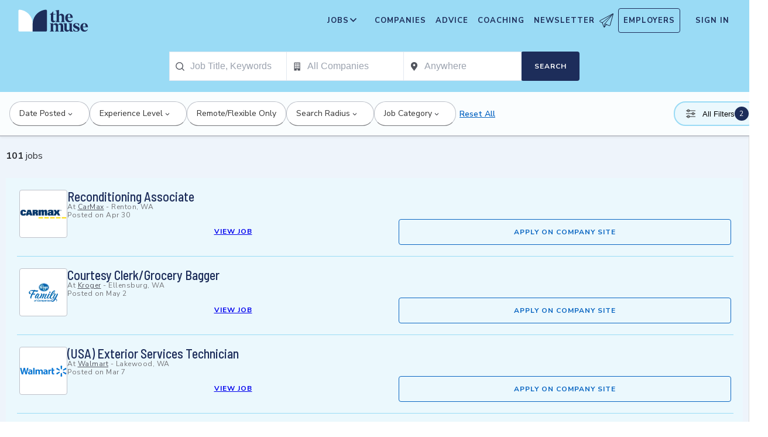

--- FILE ---
content_type: text/css; charset=utf-8
request_url: https://themuse-renderer.vercel.app/_next/static/css/4ac008beabe1ae5f.css?dpl=dpl_Gjg4TY3AnJzzoN73rY3DCr6Enyjg
body_size: 36864
content:
._additionalJobs_1f0yi_2{background-color:#fff;padding:20px;box-shadow:0 0 15px #3333334d;margin-bottom:50px}._title_1f0yi_9{font-family:Nunito Sans,HelveticaNeue-Light,Helvetica Neue Light,Helvetica Neue,helvetica,arial,Lucida Grande,sans-serif;font-size:14px;font-weight:700;color:#666;padding:0;margin:0 0 20px;text-transform:uppercase}._link_1f0yi_19{align-items:center;border-radius:.25em;color:#0a66c2;font-size:14px;font-weight:400;line-height:22px;margin:0;outline:none;padding:2px;text-decoration:none;transition:background-color .2s ease-out,color .1s ease-out;text-transform:capitalize;max-width:100%;width:100%;display:inline-block;font-family:-apple-system,BlinkMacSystemFont,Segoe UI,Roboto,Oxygen,Ubuntu,Cantarell,Fira Sans,Droid Sans,Helvetica Neue,sans-serif}._link_1f0yi_19:active,._link_1f0yi_19:focus,._link_1f0yi_19:hover,._link_1f0yi_19:visited{outline:none;color:#0a66c2;text-decoration:underline}._container_3sdim_4{border-radius:8px;border:1px solid #bec2ca;display:flex;flex-direction:column;height:max-content;max-width:450px;min-width:274px;overflow:hidden;position:relative}._container_3sdim_4:hover{box-shadow:0 1px 4px #3333334d}._compact_3sdim_19{cursor:pointer;transition:transform .2s ease-in-out}._compact_3sdim_19:hover{transform:translateY(-2px)}._header_3sdim_27{background:linear-gradient(155deg,#aee2f7,#aee2f7 45%,#e5f4f9 55%,#e5f4f9);display:block;height:auto;object-fit:contain;overflow:hidden;padding-bottom:49%;position:relative;width:100%}._header_3sdim_27 img{display:block;height:100%;left:0;object-fit:cover;position:absolute;top:0;width:100%}._body_3sdim_47{padding:40px 36px 0;position:relative}._compactBody_3sdim_52{padding:20px 36px 0}._compactBody_3sdim_52 ._headline_3sdim_55{height:45px;line-clamp:2;-webkit-line-clamp:2}._logo_3sdim_61{align-items:center;background:#fff;border-radius:50px;border:1px solid #bec2ca;box-sizing:border-box;height:62px;left:50%;overflow:hidden;position:absolute;top:-30px;transform:translate(-50%);width:62px}._logo_3sdim_61 img{display:block;height:100%;object-fit:cover;width:100%}._logo_3sdim_61._sponsor_3sdim_81{border-radius:28px;height:56px;padding:4px 25px;top:-28px;width:153px}._logo_3sdim_61._sponsor_3sdim_81 img{object-fit:contain}._byline_3sdim_92{display:block;font-family:Nunito Sans,HelveticaNeue-Light,Helvetica Neue Light,Helvetica Neue,helvetica,arial,Lucida Grande,sans-serif;font-size:14px;font-weight:700;height:24px;letter-spacing:1px;line-height:24px;margin:0 0 4px;min-height:24px;overflow:hidden;text-align:center;text-overflow:ellipsis;text-transform:uppercase;white-space:nowrap;width:100%}._byline_3sdim_92,._byline_3sdim_92:visited{color:#666;text-decoration:none}._byline_3sdim_92:active,._byline_3sdim_92:focus,._byline_3sdim_92:hover{text-decoration:underline}._byline_3sdim_92 span{color:#999;padding-right:.3em}._headline_3sdim_55{-webkit-box-orient:vertical;-webkit-line-clamp:3;box-orient:vertical;display:-webkit-box;display:inline-block;font-family:Barlow Semi Condensed,sans-serif;font-size:24px;font-weight:600;height:90px;line-clamp:3;line-height:30px;margin:0;overflow:hidden;position:relative;text-align:center}._headline_3sdim_55,._headline_3sdim_55:visited{color:#333;text-decoration:none}._headline_3sdim_55:active,._headline_3sdim_55:focus,._headline_3sdim_55:hover{text-decoration:underline}._footer_3sdim_150{height:48px}._topic_3sdim_154{display:block;font-family:Nunito Sans,HelveticaNeue-Light,Helvetica Neue Light,Helvetica Neue,helvetica,arial,Lucida Grande,sans-serif;font-size:12px;font-weight:700;letter-spacing:1px;line-height:18px;margin:0;min-height:18px;padding-top:10px;text-align:center;text-transform:uppercase}._topic_3sdim_154,._topic_3sdim_154:visited{color:#53565f;text-decoration:none}._topic_3sdim_154:active,._topic_3sdim_154:focus,._topic_3sdim_154:hover{text-decoration:underline}._container_85ntb_4{border:1px solid #ccc;height:100px;background-color:#fff;overflow:hidden;display:flex}._container_85ntb_4:hover{box-shadow:0 1px 4px #3333334d}._imageContainer_85ntb_15{position:relative;width:100px;height:100px;flex-shrink:0}._image_85ntb_15{object-fit:cover}._content_85ntb_26{padding:12px;background-color:#fff;display:flex;align-items:center;font-family:Barlow Semi Condensed,sans-serif;flex:1 1}._content_85ntb_26 a{color:#1d2d5a;font-weight:600;text-decoration:none;font-size:14px;line-height:1.3em;display:-webkit-box;-webkit-line-clamp:3;line-clamp:3;-webkit-box-orient:vertical;overflow:hidden;text-overflow:ellipsis;height:100%}._companyCard_43du9_4{background:#fff;border-radius:4px;border:1px solid #ccc;box-shadow:0 4px 12px #3333334d;overflow:hidden;transition:box-shadow .2s ease;width:100%;height:100%;max-width:400px}._companyCard_43du9_4:hover{box-shadow:0 1px 4px #3333334d}._header_43du9_19{position:relative;height:218px;cursor:pointer}._hero_43du9_25{width:100%;height:auto;object-fit:cover;display:block;max-height:218px}._logo_43du9_33{position:absolute;bottom:-20px;right:16px;width:80px;height:80px;max-width:80px;max-height:80px;border-radius:5px;border:1px solid #737478;object-fit:contain;background:#fff;cursor:pointer;display:block}._content_43du9_49{padding:24px;position:relative}._name_43du9_54{-webkit-line-clamp:2;font-family:Barlow Semi Condensed,sans-serif;font-size:24px;font-weight:600;line-height:1.5;margin:8px 0 0;width:100%}._description_43du9_70,._name_43du9_54{display:-webkit-box;-webkit-box-orient:vertical;overflow:hidden;text-overflow:ellipsis;color:#333;text-align:left}._description_43du9_70{-webkit-line-clamp:3;font-family:Nunito Sans,HelveticaNeue-Light,Helvetica Neue Light,Helvetica Neue,helvetica,arial,Lucida Grande,sans-serif;font-size:14px;font-weight:400;line-height:1.4;margin:8px 0;word-wrap:break-word}._footer_43du9_86{display:flex;gap:8px;justify-content:space-between;padding:11px 0;align-items:flex-start;flex-direction:row;flex-wrap:nowrap}._button_43du9_96{align-items:center;display:flex;height:40px;justify-content:center;padding:4px 16px;text-transform:uppercase;white-space:nowrap;border:1px solid #1d2d5a;border-radius:2px;font-size:14px;font-weight:500;transition:all .2s ease;gap:10px}._button_43du9_96,._button_43du9_96:hover{text-decoration:none}._button_43du9_96:focus{outline:2px solid #9adbf5;outline-offset:2px}._search_43du9_120{color:#1d2d5a;background-color:#fff;border-color:#1d2d5a}._search_43du9_120:hover{background-color:#aee2f7;border-color:#aee2f7;color:#1d2d5a}._profile_43du9_131{color:#fff;background-color:#1d2d5a;border-color:#1d2d5a}._profile_43du9_131:hover{background-color:#fff;color:#1d2d5a;border-color:#1d2d5a}._clickable_43du9_142{text-decoration:none;cursor:pointer}._nullLogo_u8t7g_1{height:80px;width:80px}._toggleTrack_1hsj6_1{border-radius:17.778px}._logoPill_1nvng_24{display:inline-block;box-sizing:border-box;padding:3px 23px;background-color:#fff;border:1px solid #d8d8d8;border-radius:50px}._logoPill_1nvng_24 img{display:block;margin:auto;width:108px;height:auto}._logoPill_1nvng_24._image404_1nvng_38{font-family:Nunito Sans,HelveticaNeue-Light,Helvetica Neue Light,Helvetica Neue,helvetica,arial,Lucida Grande,sans-serif;font-weight:400;font-size:14px;line-height:22px;color:#303237;width:156px;height:56px;background-color:#f7f7f7;color:#666;font-size:12px;font-weight:700;line-height:4;text-align:center;text-decoration:none}._logoPill_1nvng_24._image404_1nvng_38 img{display:none}._pillLink_1nvng_58:hover{border-color:#999}._pillLink_1nvng_58:focus{outline:none;box-shadow:none}._pillLink_1nvng_58:focus:not(:active){box-shadow:0 0 4px 2px #3852d4;box-sizing:border-box;outline:none;border:none;border-radius:50px}._companyInformationModule_vm3yy_24{border-radius:4px;border-top:5px solid #1d2d5a;box-shadow:0 0 15px #0000001a;padding:20px;position:relative;grid-column:col-start/span 12;margin:10px 0;grid-row:3;width:100%;display:grid}@media screen and (min-width:768px){._companyInformationModule_vm3yy_24{margin:10px auto;grid-row:2}}@media screen and (min-width:992px){._companyInformationModule_vm3yy_24{grid-column:col-start/span 7}}._companyInformationModule_vm3yy_24 ._companyLogo_vm3yy_47{border-radius:28px;height:56px;position:absolute;right:20px;transform:translateY(-50%);width:156px;top:0}@media screen and (min-width:768px){._companyInformationModule_vm3yy_24 ._companyLogo_vm3yy_47{right:50px}}._companyInformationModule_vm3yy_24 h2{font-weight:700;line-height:24px;color:#737478;letter-spacing:1px;text-transform:uppercase;margin:0}._companyInformationModule_vm3yy_24 ._companyShortDescription_vm3yy_71,._companyInformationModule_vm3yy_24 h2{font-family:Nunito Sans,HelveticaNeue-Light,Helvetica Neue Light,Helvetica Neue,helvetica,arial,Lucida Grande,sans-serif;font-size:14px}._companyInformationModule_vm3yy_24 ._companyShortDescription_vm3yy_71{font-weight:400;line-height:22px;color:#303237;margin:0 0 10px}._companyInformationModule_vm3yy_24 ul{list-style-type:none;margin:0 0 10px;padding:0}._companyInformationModule_vm3yy_24 ul li{font-family:Nunito Sans,HelveticaNeue-Light,Helvetica Neue Light,Helvetica Neue,helvetica,arial,Lucida Grande,sans-serif;font-weight:400;font-size:14px;line-height:22px;color:#303237;margin:0 0 5px}._companyInformationModule_vm3yy_24 ul li svg{margin:0 10px -4px 0}._companyInformationModule_vm3yy_24 ._companyProfileLink_vm3yy_95{font-family:Nunito Sans,HelveticaNeue-Light,Helvetica Neue Light,Helvetica Neue,helvetica,arial,Lucida Grande,sans-serif;color:#0a66c2;font-size:12px;line-height:16px;font-weight:700;text-transform:uppercase;margin:0;width:fit-content;box-sizing:border-box;text-decoration:none}._companyInformationModule_vm3yy_24 ._companyProfileLink_vm3yy_95:active,._companyInformationModule_vm3yy_24 ._companyProfileLink_vm3yy_95:hover{background-color:#ebf8fd;border-radius:2px}._companyInformationModule_vm3yy_24 ._companyProfileLink_vm3yy_95:focus,._companyInformationModule_vm3yy_24 ._companyProfileLink_vm3yy_95:focus-visible{box-shadow:0 0 0 2px #1d2d5a;border-radius:2px;outline:none;border:none;background-color:initial}._companyInformationModule_vm3yy_24 ._companyProfileLink_vm3yy_95 svg{margin:0 0 -1px 10px;width:6px}._companyInformationModule_vm3yy_24 ._companyProfileLink_vm3yy_95 svg path{fill:var(--color-link)}._companyInformationModule_vm3yy_24._hasPhoto_vm3yy_125{padding:40px 20px 20px}@media screen and (min-width:375px){._companyInformationModule_vm3yy_24._hasPhoto_vm3yy_125{grid-template-columns:repeat(12,[col-start] 1fr);grid-column-gap:16px}}._companyInformationModule_vm3yy_24._hasPhoto_vm3yy_125 ._companyLogo_vm3yy_47{transform:translateY(-60%)}@media screen and (min-width:375px){._companyInformationModule_vm3yy_24._hasPhoto_vm3yy_125 h2{grid-row:1;grid-column:col-start/span 7}._companyInformationModule_vm3yy_24._hasPhoto_vm3yy_125 ._companyShortDescription_vm3yy_71{grid-row:2;grid-column:col-start/span 7}}._companyInformationModule_vm3yy_24._hasPhoto_vm3yy_125 ul{margin:0 0 10px}@media screen and (min-width:375px){._companyInformationModule_vm3yy_24._hasPhoto_vm3yy_125 ul{grid-row:3;grid-column:col-start/span 12}}@media screen and (min-width:768px){._companyInformationModule_vm3yy_24._hasPhoto_vm3yy_125 ul{grid-column:col-start/span 7}}._companyInformationModule_vm3yy_24._hasPhoto_vm3yy_125 img{max-width:100%;display:block;margin:0 auto 10px;width:100%;height:auto}@media screen and (min-width:375px){._companyInformationModule_vm3yy_24._hasPhoto_vm3yy_125 img{max-width:230px;grid-row:1/3;grid-column:8/col-end;align-self:start;justify-self:end;margin:0;padding:0}}@media screen and (min-width:768px){._companyInformationModule_vm3yy_24._hasPhoto_vm3yy_125 img{grid-row:1/4}}@media screen and (min-width:375px){._companyInformationModule_vm3yy_24._hasPhoto_vm3yy_125 ._companyProfileLink_vm3yy_95{grid-row:4;grid-column:col-start/span 12}}._button_1nggo_4{font-family:Nunito Sans,HelveticaNeue-Light,Helvetica Neue Light,Helvetica Neue,helvetica,arial,Lucida Grande,sans-serif;font-weight:700;font-size:12px;line-height:24px;color:#333;letter-spacing:1px;text-transform:uppercase;display:inline-block;background-color:#ccc;border:none;border-radius:4px;cursor:pointer;margin:0;padding:9px 6px 7px;outline:none;text-align:center;text-decoration:none;width:auto}._button_1nggo_4:focus{outline:none;box-shadow:none}._button_1nggo_4:disabled,._button_1nggo_4:disabled:active,._button_1nggo_4:disabled:focus,._button_1nggo_4:disabled:hover,._button_1nggo_4:disabled:visited{background-color:#f7f7f7;color:#33333380;cursor:default;pointer-events:none}._button_1nggo_4:focus:not(:active){box-shadow:0 0 4px 2px #3852d4;box-sizing:border-box;outline:none;border-radius:4px}._whiteButton_1nggo_41:not([disabled]){transition:background .3s ease-out;background-color:#fff}._whiteButton_1nggo_41:not([disabled]):visited{background-color:#fff}._whiteButton_1nggo_41:not([disabled]):focus,._whiteButton_1nggo_41:not([disabled]):hover{background-color:#f2f2f2}._whiteButton_1nggo_41:not([disabled]):active{background-color:#e6e6e6}._royalBlueButton_1nggo_55:not([disabled]){transition:background .3s ease-out;background-color:#3852d4}._royalBlueButton_1nggo_55:not([disabled]):visited{background-color:#3852d4}._royalBlueButton_1nggo_55:not([disabled]):focus,._royalBlueButton_1nggo_55:not([disabled]):hover{background-color:#2b45c6}._royalBlueButton_1nggo_55:not([disabled]):active{background-color:#263db0}._royalBlueButton_1nggo_55{color:#fff}._lightBlueButton_1nggo_72:not([disabled]){transition:background .3s ease-out;background-color:#cbe9f0}._lightBlueButton_1nggo_72:not([disabled]):visited{background-color:#cbe9f0}._lightBlueButton_1nggo_72:not([disabled]):focus,._lightBlueButton_1nggo_72:not([disabled]):hover{background-color:#a9dae7}._lightBlueButton_1nggo_72:not([disabled]):active{background-color:#86cbde}._mintButton_1nggo_86:not([disabled]){transition:background .3s ease-out;background-color:#b5eadb}._mintButton_1nggo_86:not([disabled]):visited{background-color:#b5eadb}._mintButton_1nggo_86:not([disabled]):focus,._mintButton_1nggo_86:not([disabled]):hover{background-color:#84dcc4}._mintButton_1nggo_86:not([disabled]):active{background-color:#53cead}._outlineButton_1nggo_100:not([disabled]){transition:background .3s ease-out;background-color:initial}._outlineButton_1nggo_100:not([disabled]):visited{background-color:initial}._outlineButton_1nggo_100:not([disabled]):focus,._outlineButton_1nggo_100:not([disabled]):hover{background-color:#1d2d5a}._outlineButton_1nggo_100:not([disabled]):active{background-color:initial}._outlineButton_1nggo_100{border:1px solid #1d2d5a;color:#1d2d5a}._outlineButton_1nggo_100:hover{color:#fff;outline:none}._outlineButton_1nggo_100:focus:not(:active){outline:2px solid #1d2d5a;outline-offset:2px;box-shadow:none;color:#fff}@media (hover:none){._outlineButton_1nggo_100:hover:not([disabled]){background-color:initial;color:#1d2d5a}}._secondary100Button_1nggo_134:focus:not(:active){outline:2px solid #1d2d5a;outline-offset:2px;box-shadow:none}._secondary100Button_1nggo_134:not([disabled]){transition:background .3s ease-out;background-color:#1d2d5a}._secondary100Button_1nggo_134:not([disabled]):visited{background-color:#1d2d5a}._secondary100Button_1nggo_134:not([disabled]):active,._secondary100Button_1nggo_134:not([disabled]):focus,._secondary100Button_1nggo_134:not([disabled]):hover{background-color:#14203f}._secondary100Button_1nggo_134{color:#fff}._secondary100Button_1nggo_134:disabled,._secondary100Button_1nggo_134:disabled:active,._secondary100Button_1nggo_134:disabled:focus,._secondary100Button_1nggo_134:disabled:hover,._secondary100Button_1nggo_134:disabled:visited{background-color:#53565f;color:#ffffffb3}._accent3Button_1nggo_160:focus:not(:active){outline:2px solid #1d2d5a;outline-offset:2px;box-shadow:none}._accent3Button_1nggo_160:not([disabled]){transition:background .3s ease-out;background-color:#fef4f1}._accent3Button_1nggo_160:not([disabled]):visited{background-color:#fef4f1}._accent3Button_1nggo_160:not([disabled]):active,._accent3Button_1nggo_160:not([disabled]):focus,._accent3Button_1nggo_160:not([disabled]):hover{background-color:#fdeae4}._accent3Button_1nggo_160{color:#1d2d5a}._jobInteractionHistoryViewed_oswff_4{color:#f69576;font-family:Nunito Sans,HelveticaNeue-Light,Helvetica Neue Light,Helvetica Neue,helvetica,arial,Lucida Grande,sans-serif;font-size:14px;font-weight:700;line-height:14px;margin-top:10px}@media screen and (min-width:992px){._jobInteractionHistoryViewed_oswff_4{margin-top:20px}}._jobInteractionHistoryApply_oswff_18{font-family:Nunito Sans,HelveticaNeue-Light,Helvetica Neue Light,Helvetica Neue,helvetica,arial,Lucida Grande,sans-serif;font-size:14px;color:#333;font-weight:400;line-height:22px;margin-top:8px}._jobInteractionHistoryApply_oswff_18 svg{height:22px;width:22px;margin:-4px 8px}._jobInteractionUserData_oswff_32{font-family:Nunito Sans,HelveticaNeue-Light,Helvetica Neue Light,Helvetica Neue,helvetica,arial,Lucida Grande,sans-serif;margin-bottom:0;font-size:12px}._articleHero_whqho_4{margin-bottom:2rem}._header_whqho_8{padding:0;margin-bottom:1rem}._title_whqho_13{font-size:1.75rem;line-height:1.2;margin:0 0 1rem;color:#303237}@media screen and (min-width:768px){._title_whqho_13{font-size:2rem}}@media screen and (min-width:992px){._title_whqho_13{font-size:2.5rem}}._metaRow_whqho_30{display:flex;flex-direction:column;gap:1rem;margin-top:1rem}@media screen and (min-width:400px){._metaRow_whqho_30{flex-direction:row;justify-content:space-between;align-items:flex-start}}._metaInfo_whqho_44{display:flex;flex-direction:column;gap:.25rem;font-size:.875rem}._byline_whqho_51{color:#53565f}._authorLink_whqho_55{color:#0a66c2;text-decoration:none;font-weight:500}._authorLink_whqho_55:hover{text-decoration:underline}._date_whqho_64{color:#737478;font-size:.875rem}._socialIcons_whqho_69{display:flex;gap:1rem;align-items:center}._socialIcon_whqho_69{display:flex;align-items:center;justify-content:center;width:2rem;height:2rem;border-radius:50%;background-color:#0a66c2;color:#fff;border:none;cursor:pointer;transition:background-color .2s ease}._socialIcon_whqho_69:hover{background-color:#1a2851}._socialIcon_whqho_69 svg{width:1rem;height:1rem;fill:currentColor}._heroImage_whqho_97{margin:0;padding:0}._imageWrapper_whqho_102{position:relative;overflow:hidden;width:100%;height:auto;margin:0 auto}._imageWrapper_whqho_102:hover ._pinterestOverlay_whqho_109{opacity:1}._image_whqho_102{width:100%;height:auto;display:block}@media screen and (min-width:992px){._image_whqho_102{height:350px;object-fit:cover}}._pinterestOverlay_whqho_109{position:absolute;top:1rem;right:1rem;width:2.5rem;height:2.5rem;border-radius:50%;background-color:#a81f15;color:#fff;border:none;cursor:pointer;opacity:0;transition:opacity .3s ease;display:flex;align-items:center;justify-content:center;box-shadow:0 2px 8px #0003}._pinterestOverlay_whqho_109:hover{background-color:#7b170f}._pinterestOverlay_whqho_109 svg{width:1.25rem;height:1.25rem;fill:currentColor}._caption_whqho_152{padding:.5rem 1rem;font-size:.75rem;color:#737478;font-style:italic;text-align:right}@media screen and (min-width:768px){._caption_whqho_152{padding:.5rem 2rem}}@media screen and (min-width:992px){._caption_whqho_152{margin:0 auto;padding:.5rem 0}}._caption_whqho_152 a{color:#737478;text-decoration:underline}._caption_whqho_152 a:hover{color:#53565f}._separator_whqho_178{margin:0 .25rem}._container_poxd8_4{margin-bottom:2rem;background-color:#fff;font-family:Nunito Sans,HelveticaNeue-Light,Helvetica Neue Light,Helvetica Neue,helvetica,arial,Lucida Grande,sans-serif;padding-top:2.5em;border-top:1px solid #d8d8d8}._container_poxd8_4 p{margin:0}._authorNameLink_poxd8_15,._authorNameLink_poxd8_15:visited{font-family:Nunito Sans,HelveticaNeue-Light,Helvetica Neue Light,Helvetica Neue,helvetica,arial,Lucida Grande,sans-serif;font-weight:700;font-size:12px;line-height:18px;color:#3852d4;letter-spacing:1px;text-transform:uppercase;display:inline-block;margin:8px 0 0;text-decoration:none;border-radius:.25em;outline:none;padding:.25em;transition:background .2s ease-out,color .1s ease-out}._authorNameLink_poxd8_15:focus,._authorNameLink_poxd8_15:hover,._authorNameLink_poxd8_15:visited:focus,._authorNameLink_poxd8_15:visited:hover{background-color:#efefef}._authorContainer_poxd8_38{display:flex;gap:1.5rem;align-items:flex-start;flex-direction:column}@media screen and (min-width:768px){._authorContainer_poxd8_38{gap:2rem;flex-direction:row}}._authorImageWrapper_poxd8_51{flex-shrink:0}._authorImageLink_poxd8_55{display:block;border-radius:50%;overflow:hidden;transition:transform .2s ease}._authorImage_poxd8_51{width:76px;height:76px;object-fit:cover;display:block}@media screen and (min-width:768px){._authorImage_poxd8_51{width:108px;height:108px}}._authorContent_poxd8_75{flex:1 1;min-width:0}._authorHeader_poxd8_80{margin-bottom:1rem}._authorName_poxd8_15{display:block;font-size:1.25rem;font-weight:600;color:#303237;text-decoration:none;transition:color .2s ease}._authorName_poxd8_15:hover{color:#0a66c2;text-decoration:underline}._authorName_poxd8_15:focus{outline:2px solid #9adbf5;outline-offset:2px;border-radius:2px}@media screen and (min-width:992px){._authorName_poxd8_15{font-size:1.375rem}}._authorTitle_poxd8_107{display:block;font-size:.875rem;color:#737478;margin-top:.25rem;font-style:italic}._authorBiography_poxd8_115{font-weight:400;font-size:14px;line-height:22px;color:#303237}._authorBiography_poxd8_115 p{margin-bottom:1rem}._authorBiography_poxd8_115 p:last-child{margin-bottom:0}._authorBiography_poxd8_115 a{color:#0a66c2;text-decoration:underline;transition:color .2s ease}._authorBiography_poxd8_115 a:hover{color:#9adbf5}._authorBiography_poxd8_115 a:focus{outline:2px solid #9adbf5;outline-offset:1px;border-radius:2px}._authorBiography_poxd8_115 strong{font-weight:600;color:#303237}._authorBiography_poxd8_115 em{font-style:italic}._contentBlock_18o0o_4{margin-bottom:1.5rem}._contentBlockHeading_18o0o_8{font-size:1.5rem;font-weight:600;color:#303237;margin:2rem 0 1rem}@media screen and (min-width:992px){._contentBlockHeading_18o0o_8{font-size:1.75rem}}._richTextContent_18o0o_20{font-size:1.0625rem;line-height:1.7;color:#53565f}._richTextContent_18o0o_20 p{margin-bottom:1rem}._richTextContent_18o0o_20 ol,._richTextContent_18o0o_20 ul{margin:1rem 0;padding-left:1.5rem}._richTextContent_18o0o_20 li{margin-bottom:.5rem}._richTextContent_18o0o_20 a{color:#0a66c2;text-decoration:underline}._richTextContent_18o0o_20 a:hover{color:#9adbf5}._richTextContent_18o0o_20 strong{font-weight:600}._richTextContent_18o0o_20 em{font-style:italic}._pullQuote_1yq1b_4{font-family:georgia,times,Times New Roman,serif;font-weight:400;font-size:16px;line-height:28px;color:#333;font-style:italic}@media screen and (min-width:768px){._pullQuote_1yq1b_4{font-size:21px}}@media screen and (min-width:992px){._pullQuote_1yq1b_4{padding-right:0}}._pullQuote_1yq1b_4 blockquote{border-left:5px solid #f7f7f8;margin:0 15px 15px;padding:10px 0 10px 20px}@media screen and (min-width:768px){._pullQuote_1yq1b_4 blockquote{margin:0 40px;padding:10px 20px 20px;margin-bottom:10px;margin-right:0}}._pullQuote_1yq1b_4 blockquote p{margin:0}._pullQuote_1yq1b_4 footer{font-size:14px;text-align:right}._pullQuote_1yq1b_4 ._quoteMark_1yq1b_46{color:#bec2ca;font-family:georgia,times,Times New Roman,serif;font-size:3em;line-height:1em}@media screen and (min-width:768px){._pullQuote_1yq1b_4 ._quoteMark_1yq1b_46._open_1yq1b_53{margin-bottom:-.5em}}._pullQuote_1yq1b_4 ._quoteMark_1yq1b_46._close_1yq1b_57{margin-bottom:-.3em;text-align:right}@media screen and (min-width:768px){._pullQuote_1yq1b_4 ._quoteMark_1yq1b_46._close_1yq1b_57{margin-bottom:-.4em;margin-top:-.4em}}._pullQuote_1yq1b_4 ._richText_1yq1b_67{display:inline}._breadcrumbs_1c56o_4{margin-bottom:1.5rem}._breadcrumbList_1c56o_8{flex-wrap:wrap;list-style:none;padding:0;font-size:.875rem;line-height:1.4}._breadcrumbItem_1c56o_19,._breadcrumbList_1c56o_8{display:flex;align-items:center;margin:0}._breadcrumbLink_1c56o_25{margin:16px -.25em 0;border-radius:.25em;color:#1d2d5a;outline:none;padding:.25em .5em;text-decoration:underline;transition:background-color .2s ease-out,color .1s ease-out}._breadcrumbLink_1c56o_25:focus,._breadcrumbLink_1c56o_25:hover{background-color:#aee2f7;text-decoration:none}._breadcrumbSeparator_1c56o_39{margin:16px 0 0;color:#1d2d5a}._perksAndBenefits_11ura_24{margin:40px 0 0;padding:40px 0 0;border-radius:4px;box-shadow:inset 0 1px #0000001a}._perksAndBenefits_11ura_24 h3,._perksAndBenefits_11ura_24 h4,._perksAndBenefits_11ura_24 li,._perksAndBenefits_11ura_24 ul{margin:0;padding:0}._perksAndBenefits_11ura_24 h3{font-family:Barlow Semi Condensed,sans-serif;font-weight:600;font-size:24px;line-height:30px;color:#303237;margin:0 0 25px}._perksAndBenefits_11ura_24 h4{font-family:Nunito Sans,HelveticaNeue-Light,Helvetica Neue Light,Helvetica Neue,helvetica,arial,Lucida Grande,sans-serif;font-weight:700;font-size:14px;line-height:24px;letter-spacing:1px;text-transform:uppercase;margin:0 0 0 15px;display:inline-block;color:#333}@media screen and (min-width:768px){._perksAndBenefits_11ura_24 h4{margin:0 0 0 70px}}._perksAndBenefits_11ura_24 svg{transform:translateY(10px);vertical-align:text-bottom;width:24px}@media screen and (min-width:768px){._perksAndBenefits_11ura_24 svg{position:absolute;top:5px;left:17px;width:35px;stroke-width:.5px}}._perksAndBenefits_11ura_24 ul{list-style-type:none}._perksAndBenefits_11ura_24 ul li{padding:15px;border-radius:4px;position:relative}._perksAndBenefits_11ura_24 ul li:nth-child(2n){background-color:#f7f7f7}@media screen and (min-width:768px){._perksAndBenefits_11ura_24 ul li{padding:10px 15px 15px;margin:0 0 20px}}._perksAndBenefits_11ura_24 ul li ul{padding:10px 70px 0 50px}@media screen and (min-width:768px){._perksAndBenefits_11ura_24 ul li ul{padding:10px 100px 0 70px;column-count:2}}._perksAndBenefits_11ura_24 ul li ul li{font-family:Nunito Sans,HelveticaNeue-Light,Helvetica Neue Light,Helvetica Neue,helvetica,arial,Lucida Grande,sans-serif;font-weight:400;font-size:14px;line-height:22px;color:#303237;text-transform:capitalize;margin:0 0 10px;padding:0}._perksAndBenefits_11ura_24 ul li ul li:nth-child(2n){background-color:initial}._perksAndBenefits_11ura_24 ul li ul li:last-child{margin:0}._field_1tu8g_4{margin-bottom:22px}@media screen and (min-width:768px){._field_1tu8g_4{margin-bottom:32px}}._field_1tu8g_4 ._error_1tu8g_12{font-family:Nunito Sans,HelveticaNeue-Light,Helvetica Neue Light,Helvetica Neue,helvetica,arial,Lucida Grande,sans-serif;color:#a81f15;font-size:12px;display:inline-block;margin-top:3px;position:absolute;line-height:16px}@media screen and (min-width:768px){._field_1tu8g_4 ._error_1tu8g_12{font-size:14px;line-height:18px}}._field_1tu8g_4 ._label_1tu8g_27{font-family:Nunito Sans,HelveticaNeue-Light,Helvetica Neue Light,Helvetica Neue,helvetica,arial,Lucida Grande,sans-serif;font-weight:400;line-height:22px;color:#303237;font-weight:700;color:#53565f;font-size:14px;line-height:20px;text-transform:uppercase;letter-spacing:1px;display:flex;align-items:center;cursor:pointer}._field_1tu8g_4 ._labelError_1tu8g_43{color:#a81f15}._field_1tu8g_4 ._inputGroup_1tu8g_46{display:flex;flex-direction:row;flex-wrap:wrap;box-sizing:border-box;position:relative;background-color:#fff;border-radius:4px}._field_1tu8g_4 ._inputGroup_1tu8g_46 ._input_1tu8g_46{font-family:Nunito Sans,HelveticaNeue-Light,Helvetica Neue Light,Helvetica Neue,helvetica,arial,Lucida Grande,sans-serif;font-weight:400;font-size:14px;line-height:22px;color:#303237;flex:1 1 auto;min-height:26px;box-sizing:border-box;padding:10px;border:none;outline:none;appearance:none;background:none}._field_1tu8g_4 ._inputGroup_1tu8g_46 ._input_1tu8g_46:disabled{background-color:#737478;border-color:#bec2ca;color:#bec2ca}._field_1tu8g_4 ._inputGroup_1tu8g_46 ._input_1tu8g_46::placeholder{font-family:Nunito Sans,HelveticaNeue-Light,Helvetica Neue Light,Helvetica Neue,helvetica,arial,Lucida Grande,sans-serif;font-weight:400;font-size:14px;line-height:22px;color:#303237;color:#737478;font-style:unset}._field_1tu8g_4 ._inputGroup_1tu8g_46 ._outline_1tu8g_84{border-radius:4px;position:absolute;top:0;left:0;width:100%;height:100%;box-sizing:border-box;border:1px solid #737478;pointer-events:none}._field_1tu8g_4 ._inputGroup_1tu8g_46 ._input_1tu8g_46:focus+._outline_1tu8g_84{border:2px solid #1d2d5a}._field_1tu8g_4 ._inputGroup_1tu8g_46._withIcon_1tu8g_98 ._input_1tu8g_46{padding-left:40px}._field_1tu8g_4 ._inputGroup_1tu8g_46._withIcon_1tu8g_98 ._outline_1tu8g_84{display:flex;align-items:center;align-content:flex-start;padding-left:12px}._field_1tu8g_4 ._errorGroup_1tu8g_107{background-color:#ffe9e9}._field_1tu8g_4 ._errorGroup_1tu8g_107 ._emailFieldOutline_1tu8g_110{border-color:#a81f15}._field_1tu8g_4 ._groupError_1tu8g_113{background:#ffe9e9}._field_1tu8g_4 ._groupError_1tu8g_113 ._outline_1tu8g_84{border:1px solid #a81f15}._container_926xb_7{display:flex;justify-content:left;position:relative}._container_926xb_7,._container_926xb_7 *{box-sizing:border-box}._input_926xb_17{font-family:Nunito Sans,HelveticaNeue-Light,Helvetica Neue Light,Helvetica Neue,helvetica,arial,Lucida Grande,sans-serif;font-weight:400;font-size:16px;line-height:24px;color:#303237;width:100%;background-color:#fff;border:none;outline:none;margin:0;padding:0;-webkit-appearance:none;color:#1d2d5a;--color-input-border:#d8d8d8}._input_926xb_17::-webkit-search-cancel-button{-webkit-appearance:none}._input_926xb_17::placeholder{color:#53565f}._containerOpened_926xb_40{background-color:#fff;box-shadow:0 2px 10px #0000001a;width:100%;position:fixed;top:0;left:0;z-index:5999999}@media screen and (min-width:768px){._containerOpened_926xb_40{z-index:auto;padding:0;box-shadow:none;background-color:initial;position:relative;width:200px}}._containerOpened_926xb_40 ._input_926xb_17{margin:0 45px 0 0}@media screen and (min-width:768px){._containerOpened_926xb_40 ._input_926xb_17{width:125px}}._inputContainer_926xb_69{width:100%;background-color:#fff;border:1px solid #9adbf5;height:44px;border-radius:4px;display:flex;align-items:center;justify-content:left;position:relative}@media screen and (min-width:768px){._inputContainer_926xb_69{height:45px}}._inputContainerOpened_926xb_86{margin:15px 15px 15px 0}@media screen and (min-width:768px){._inputContainerOpened_926xb_86{margin:0;border-radius:4px 4px 0 0}}._inputLabel_926xb_97{position:absolute!important;clip:rect(1px,1px,1px,1px);overflow:hidden;height:1px;width:1px;word-wrap:normal}._inputIcon_926xb_106{height:15px;width:15px;box-sizing:initial;flex-grow:0;flex-shrink:0;padding:10px}._inputIcon_926xb_106 path{fill:#53565f}@media screen and (min-width:768px){._inputIcon_926xb_106{height:13px;width:13px}}._closeButton_926xb_124{border:none;font:inherit;color:inherit;background-color:initial;cursor:pointer;padding:15px}._closeButton_926xb_124 svg{height:20px;width:20px;box-sizing:initial}._closeButton_926xb_124 svg path{fill:#1d2d5a}@media screen and (min-width:768px){._closeButton_926xb_124{display:none}}._clearButton_926xb_147{padding:0;border:none;font:inherit;color:inherit;background-color:initial;cursor:pointer;flex-grow:0;flex-shrink:0;position:absolute;top:0;right:0;display:flex;justify-content:center;align-items:center;height:44px;width:50px}._clearButton_926xb_147 svg{box-sizing:initial}._clearButton_926xb_147 svg path{stroke:#53565f}@media screen and (min-width:768px){._clearButton_926xb_147{height:45px;width:45px}}._menuContainer_926xb_178{padding:10px 0 0;width:100%}._menu_926xb_178{position:absolute;top:-9999px;left:0;padding:10px 20px;width:100%;overflow-y:auto}._menuOpened_926xb_192{background-color:#fff;height:calc(100vh - 74px);top:74px;box-shadow:0 2px 15px #ccc}@media screen and (min-width:768px){._menuOpened_926xb_192{top:45px;width:300px;height:310px;padding:0;border-radius:0 0 4px 4px}}._menuList_926xb_209{list-style-type:none;margin:0;padding:16px 0 0}._menuTitle_926xb_215{font-family:Nunito Sans,HelveticaNeue-Light,Helvetica Neue Light,Helvetica Neue,helvetica,arial,Lucida Grande,sans-serif;font-weight:700;font-size:14px;line-height:24px;color:#737478;letter-spacing:1px;color:#1d2d5a;text-transform:uppercase;border-bottom:1px solid #9adbf5;width:100%;padding:10px 0;width:100%!important}@media screen and (min-width:768px){._menuTitle_926xb_215{margin:0 20px 0 10px}}._listItem_926xb_236{font-family:Nunito Sans,HelveticaNeue-Light,Helvetica Neue Light,Helvetica Neue,helvetica,arial,Lucida Grande,sans-serif;font-size:16px;line-height:24px;color:#303237;font-weight:400;font-size:14px;line-height:22px;position:relative;color:#1d2d5a;text-overflow:ellipsis;white-space:nowrap;overflow:hidden;margin:0 4px;padding:10px}._listItem_926xb_236 svg{position:absolute;left:16px;top:14px}._listItem_926xb_236 svg path{fill:#1d2d5a}._listItem_926xb_236 a{text-decoration:none;color:#1d2d5a;margin:0 0 0 32px;display:block}@media screen and (min-width:768px){._listItem_926xb_236{font-family:Nunito Sans,HelveticaNeue-Light,Helvetica Neue Light,Helvetica Neue,helvetica,arial,Lucida Grande,sans-serif;font-weight:400;line-height:22px;color:#303237;font-size:14px;margin:0 4px}}._postLabel_926xb_279{margin:0 0 0 8px;color:#53565f;vertical-align:top}._listItemSelected_926xb_285{background-color:#ebf8fd;border-radius:4px}._emptyResults_926xb_290{color:#1d2d5a;text-align:left;overflow:initial;text-overflow:clip}._emptyResults_926xb_290 a,._emptyResults_926xb_290 button{background-color:#fff;border-radius:.25em;border:none;color:#1d2d5a;cursor:pointer;margin:0;outline:none;text-align:left;text-decoration:none;transition:background .2s ease-out,color .1s ease-out;padding:12px;width:calc(100% - 12px)}._emptyResults_926xb_290 a._emptyMatch_926xb_312,._emptyResults_926xb_290 button._emptyMatch_926xb_312{padding:2px;width:auto;display:inline-block}._emptyResults_926xb_290 a:focus,._emptyResults_926xb_290 a:hover,._emptyResults_926xb_290 button:focus,._emptyResults_926xb_290 button:hover{background-color:#ebf8fd}@media screen and (min-width:768px){._emptyResults_926xb_290{padding:26px 10px}}._container_1ohfn_24{background:#fff;border:1px solid #bec2ca;border-radius:12px;padding:24px;box-shadow:0 2px 8px #00000014,0 1px 2px #0000000a;transition:all .3s cubic-bezier(.4,0,.2,1);position:relative}._container_1ohfn_24:before{content:"";position:absolute;top:0;left:0;right:0;height:1px;background:linear-gradient(90deg,transparent,#9adbf5,transparent);opacity:.3}._container_1ohfn_24:hover{box-shadow:0 8px 24px #0000001f,0 4px 8px #00000014;transform:translateY(-2px);border-color:#aee2f7}@media screen and (min-width:375px){._container_1ohfn_24{padding:20px;border-radius:8px}}@media (max-width:374px){._container_1ohfn_24{padding:16px;margin:0 8px}}._header_1ohfn_61{margin-bottom:24px;text-align:center}@media screen and (min-width:375px){._header_1ohfn_61{margin-bottom:20px}}._titleRow_1ohfn_71{display:flex;align-items:center;justify-content:center;gap:16px;margin-bottom:16px}@media screen and (min-width:375px){._titleRow_1ohfn_71{margin-bottom:12px}}._headerIcon_1ohfn_84{width:66px;height:44px;flex-shrink:0}@media screen and (min-width:375px){._headerIcon_1ohfn_84{width:54px;height:36px}}._successHeader_1ohfn_96{background:#fef4f1;border:1px solid #fdeae4;border-radius:8px;padding:16px;margin-bottom:24px;text-align:left}@media screen and (min-width:375px){._successHeader_1ohfn_96{padding:12px;margin-bottom:20px}}._successHeaderText_1ohfn_111{font-family:Nunito Sans,HelveticaNeue-Light,Helvetica Neue Light,Helvetica Neue,helvetica,arial,Lucida Grande,sans-serif;font-size:14px;color:#1d2d5a;margin:0;line-height:1.4;font-weight:500;text-align:left}@media screen and (min-width:375px){._successHeaderText_1ohfn_111{font-size:13px}}._subtitle_1ohfn_126{font-family:Nunito Sans,HelveticaNeue-Light,Helvetica Neue Light,Helvetica Neue,helvetica,arial,Lucida Grande,sans-serif;font-weight:400;line-height:22px;color:#303237;font-size:14px;color:#53565f;margin:8px 0 0;line-height:1.4;text-align:center}@media screen and (min-width:375px){._subtitle_1ohfn_126{font-size:13px}}._title_1ohfn_71{font-family:Nunito Sans,HelveticaNeue-Light,Helvetica Neue Light,Helvetica Neue,helvetica,arial,Lucida Grande,sans-serif;font-weight:400;font-size:18px;line-height:24px;font-size:20px;font-weight:700;color:#303237;margin:0 0 12px;line-height:1.2;text-align:center}@media screen and (min-width:375px){._title_1ohfn_71{font-size:18px;margin-bottom:8px}}@media (max-width:374px){._title_1ohfn_71{font-size:16px}}._description_1ohfn_169{font-family:Nunito Sans,HelveticaNeue-Light,Helvetica Neue Light,Helvetica Neue,helvetica,arial,Lucida Grande,sans-serif;font-weight:400;line-height:22px;color:#303237;font-size:14px;color:#53565f;line-height:1.5;text-align:left;margin:0 auto}@media screen and (min-width:375px){._description_1ohfn_169{font-size:13px;line-height:1.4}}._form_1ohfn_188{margin-bottom:20px}@media screen and (min-width:375px){._form_1ohfn_188{margin-bottom:16px}}._emailRow_1ohfn_197{display:flex;gap:24px;align-items:flex-start}@media screen and (min-width:375px){._emailRow_1ohfn_197{flex-direction:column;gap:16px}}._emailRow_1ohfn_197 ._emailField_1ohfn_208{flex:1 1;margin-bottom:0;width:100%}._dropdownField_1ohfn_214{margin-bottom:20px;z-index:2000;position:relative}@media screen and (min-width:375px){._dropdownField_1ohfn_214{margin-bottom:16px}}._dropdownField_1ohfn_214+._dropdownField_1ohfn_214{z-index:1000}._dropdownContainerOpened_1ohfn_229{width:100%!important}nn._removedAutoSuggestDropdown_1ohfn_234{width:100%}._emailField_1ohfn_208{margin-bottom:20px}@media screen and (min-width:375px){._emailField_1ohfn_208{margin-bottom:16px}}._submitButton_1ohfn_247{color:#fff;cursor:pointer;background:linear-gradient(135deg,#1d2d5a,#1a2851);border:none;border-radius:8px;width:100%;transition:all .3s cubic-bezier(.4,0,.2,1);box-shadow:0 2px 4px #1d2d5a33;min-height:48px}._submitButton_1ohfn_247:hover:not(:disabled){background:linear-gradient(135deg,#14203f,#1d2d5a);transform:translateY(-1px);box-shadow:0 4px 12px #1d2d5a4d}._submitButton_1ohfn_247:hover:not(:disabled):before{left:100%}._submitButton_1ohfn_247:active:not(:disabled){transform:translateY(0);box-shadow:0 1px 2px #1d2d5a33}._submitButton_1ohfn_247:focus{outline:3px solid #9adbf5;outline-offset:2px;box-shadow:0 4px 12px #1d2d5a4d,0 0 0 3px #9adbf54d}._submitButton_1ohfn_247:disabled{background:#737478;cursor:not-allowed;transform:none;box-shadow:none}._submitButton_1ohfn_247:disabled:before{display:none}._submitButton_1ohfn_247._submitting_1ohfn_284{background:#737478;cursor:wait}._submitButton_1ohfn_247._submitting_1ohfn_284:before{display:none}._emailRow_1ohfn_197 ._submitButton_1ohfn_247{width:auto}@media screen and (min-width:375px){._emailRow_1ohfn_197 ._submitButton_1ohfn_247{width:100%}}._footer_1ohfn_300{font-family:Nunito Sans,HelveticaNeue-Light,Helvetica Neue Light,Helvetica Neue,helvetica,arial,Lucida Grande,sans-serif;color:#737478;line-height:1.5;text-align:left;max-width:300px;margin:0 auto}@media screen and (min-width:375px){._footer_1ohfn_300{font-size:11px;line-height:1.4}}._link_1ohfn_315{color:#1d2d5a;transition:all .2s ease;border-radius:2px}._link_1ohfn_315:hover{text-decoration:underline;color:#14203f}._link_1ohfn_315:focus{outline:2px solid #9adbf5;outline-offset:1px;background-color:#9adbf51a;padding:1px 2px}._link_1ohfn_315:active{color:#14203f}._success_1ohfn_96{text-align:center;padding:40px 24px;background:#fff;border-color:#9adbf5;border-width:2px;position:relative;overflow:hidden}._success_1ohfn_96:before{content:"";position:absolute;inset:0;background-image:radial-gradient(circle at 20% 30%,rgba(154,219,245,.1) 0,transparent 50%),radial-gradient(circle at 80% 70%,rgba(154,219,245,.08) 0,transparent 50%);animation:_float_1ohfn_1 6s ease-in-out infinite}@media screen and (min-width:375px){._success_1ohfn_96{padding:32px 20px}}@media (max-width:374px){._success_1ohfn_96{padding:24px 16px}}._successContent_1ohfn_364{display:flex;flex-direction:column;align-items:center;position:relative;z-index:1;animation:_slideInUp_1ohfn_1 .6s cubic-bezier(.4,0,.2,1)}._successIcon_1ohfn_373{width:56px;height:56px;background:linear-gradient(135deg,#1d2d5a,#0a66c2);color:#fff;border-radius:50%;display:flex;align-items:center;justify-content:center;font-size:28px;font-weight:700;margin-bottom:20px;box-shadow:0 4px 16px #1d2d5a33;animation:_bounceIn_1ohfn_1 .8s cubic-bezier(.68,-.55,.265,1.55);position:relative}._successIcon_1ohfn_373:after{content:"";position:absolute;width:100%;height:100%;border-radius:50%;border:2px solid #1d2d5a;animation:_pulse_1ohfn_1 2s infinite}@media screen and (min-width:375px){._successIcon_1ohfn_373{width:48px;height:48px;font-size:24px;margin-bottom:16px}}._successTitle_1ohfn_407{font-family:Nunito Sans,HelveticaNeue-Light,Helvetica Neue Light,Helvetica Neue,helvetica,arial,Lucida Grande,sans-serif;font-weight:400;font-size:18px;line-height:24px;color:#303237;font-size:20px;font-weight:700;color:#1d2d5a;margin:0 0 12px;line-height:1.2;animation:_fadeIn_1ohfn_1 .8s ease .3s both}@media screen and (min-width:375px){._successTitle_1ohfn_407{font-size:18px;margin-bottom:8px}}@media (max-width:374px){._successTitle_1ohfn_407{font-size:16px}}._successMessage_1ohfn_432{font-family:Nunito Sans,HelveticaNeue-Light,Helvetica Neue Light,Helvetica Neue,helvetica,arial,Lucida Grande,sans-serif;font-weight:400;font-size:14px;line-height:22px;color:#303237;font-size:15px;color:#53565f;margin:0;line-height:1.5;max-width:320px;animation:_fadeIn_1ohfn_1 .8s ease .5s both}@media screen and (min-width:375px){._successMessage_1ohfn_432{font-size:14px;line-height:1.4;max-width:280px}}@media (max-width:374px){._successMessage_1ohfn_432{font-size:13px}}._iconContainer_1ohfn_458{z-index:1;position:absolute;width:300px;height:auto}._iconContainer_1ohfn_458:has(._bottomIcon_1ohfn_464){bottom:0;right:0;height:55px;width:auto}._iconContainer_1ohfn_458:has(._topIcon_1ohfn_470){top:0;left:0;height:55px;width:auto}@media screen and (min-width:768px){._iconContainer_1ohfn_458:has(._topIcon_1ohfn_470){left:32px}}._iconContainer_1ohfn_458 svg{fill:none;max-width:100%;height:55px}@keyframes _float_1ohfn_1{0%,to{transform:translateY(0) rotate(0);opacity:.5}50%{transform:translateY(-10px) rotate(180deg);opacity:.8}}@keyframes _slideInUp_1ohfn_1{0%{transform:translateY(30px);opacity:0}to{transform:translateY(0);opacity:1}}@keyframes _bounceIn_1ohfn_1{0%{transform:scale(.3);opacity:0}50%{transform:scale(1.05);opacity:.8}70%{transform:scale(.9);opacity:1}to{transform:scale(1);opacity:1}}@keyframes _pulse_1ohfn_1{0%{transform:scale(1);opacity:1}to{transform:scale(1.4);opacity:0}}@keyframes _fadeIn_1ohfn_1{0%{opacity:0;transform:translateY(10px)}to{opacity:1;transform:translateY(0)}}._container_1mx0o_4{margin:0 auto;padding:3rem 1}._header_1mx0o_9{text-align:center;margin-bottom:3rem;max-width:800px;margin-left:auto;margin-right:auto}._heading_1mx0o_17{font-size:2rem;font-weight:700;line-height:1.2;margin:0 0 1rem;color:#333}@media screen and (min-width:768px){._heading_1mx0o_17{font-size:2.25rem}}@media screen and (min-width:1200px){._heading_1mx0o_17{font-size:2.5rem}}._subheading_1mx0o_35{font-size:1.125rem;line-height:1.4;margin:0;color:#666}@media screen and (min-width:768px){._subheading_1mx0o_35{font-size:1.25rem}}._coachWrapper_1mx0o_47{position:relative;margin-bottom:2rem;overflow:hidden}._coachGrid_1mx0o_53{display:flex;justify-content:center;flex-wrap:nowrap;gap:1.5rem;overflow:hidden;padding:1rem 0;margin:0 auto}._coachCard_1mx0o_63{flex:0 0 280px;transition:all .2s ease;max-width:290px}._coachCard_1mx0o_63:hover{transform:translateY(-2px)}@media screen and (min-width:768px){._coachCard_1mx0o_63{flex:0 0 320px}}@media screen and (min-width:1200px){._coachCard_1mx0o_63{flex:0 0 300px}}._cardLink_1mx0o_82{display:block;padding:1.5rem;color:inherit;height:100%}._cardLink_1mx0o_82,._cardLink_1mx0o_82:hover{text-decoration:none}._imageContainer_1mx0o_93{text-align:center;margin-bottom:1rem}._headshot_1mx0o_98{border-radius:50%;object-fit:cover;border:3px solid #e9ecef}._content_1mx0o_104,._name_1mx0o_108{text-align:center}._name_1mx0o_108{color:#333;font-family:Barlow Semi Condensed,sans-serif;font-weight:600;font-size:24px;line-height:30px;margin:8px 0 6px;-webkit-box-orient:vertical;-webkit-line-clamp:1;display:-webkit-box;height:1lh;overflow:hidden;text-overflow:ellipsis;font-style:normal;width:100%;text-decoration:none}._title_1mx0o_127{font-weight:500;text-transform:uppercase;letter-spacing:.5px}._expertise_1mx0o_136,._title_1mx0o_127{font-size:.875rem;margin:0 0 .75rem;color:#666}._expertise_1mx0o_136{line-height:1.4;-webkit-line-clamp:2;text-overflow:ellipsis;text-align:left;word-wrap:break-word;-webkit-box-orient:vertical;display:-webkit-box;overflow:hidden}._faderLeft_1mx0o_150,._faderRight_1mx0o_151{position:absolute;top:0;bottom:0;pointer-events:none;z-index:2;width:290px}._faderLeft_1mx0o_150{left:1;background:linear-gradient(90deg,#fff,transparent)}._faderRight_1mx0o_151{right:0;background:linear-gradient(90deg,transparent,#fff)}._ctaWrapper_1mx0o_170{text-align:center;margin-top:2rem}._cta_1mx0o_170{align-items:center;border-radius:2px;border:1px solid #1d2d5a;color:#fff;display:flex;font-size:14px;font-weight:500;gap:10px;height:40px;justify-content:center;max-width:290px;padding:4px 16px;margin:1rem auto;text-transform:uppercase;transition:all .2s ease;white-space:nowrap}._cta_1mx0o_170,._cta_1mx0o_170:hover{background-color:#1d2d5a;text-decoration:none}._cta_1mx0o_170:hover{border-color:#14203f}._cta_1mx0o_170:focus{outline:2px solid #9adbf5;outline-offset:2px}._section_ngfhl_4{padding:0 2rem 4rem;background-color:#fff}._header_ngfhl_9{text-align:center;margin-bottom:3rem;max-width:800px;margin-left:auto;margin-right:auto}._heading_ngfhl_17{color:#333;font-size:24px;font-weight:700;letter-spacing:0;line-height:30px;position:relative;height:58px;margin:56px auto 69px;max-width:550px;text-align:center}._subheading_ngfhl_30{font-size:1.125rem;line-height:1.4;margin:0;color:#666}@media screen and (min-width:768px){._subheading_ngfhl_30{font-size:1.25rem}}._logoGrid_ngfhl_42{display:grid;grid-template-columns:repeat(auto-fit,minmax(150px,1fr));gap:2rem;align-items:center;justify-items:center;margin-bottom:3rem;max-width:1200px;margin-left:auto;margin-right:auto}@media screen and (min-width:768px){._logoGrid_ngfhl_42{grid-template-columns:repeat(auto-fit,minmax(180px,1fr));gap:2.5rem}}@media screen and (min-width:1200px){._logoGrid_ngfhl_42{grid-template-columns:repeat(6,1fr);gap:3rem}}._logoLink_ngfhl_66{display:flex;align-items:center;justify-content:center;border-radius:8px;transition:all .2s ease;text-decoration:none;width:100%;padding:0;margin:0;height:40px}._logoLink_ngfhl_66:hover{background-color:#f8f9fa;transform:translateY(-2px);box-shadow:0 4px 12px #0000001a}._logoLink_ngfhl_66:focus{outline:2px solid #007bff;outline-offset:2px}._logo_ngfhl_42{max-width:100%;max-height:100%;object-fit:contain;filter:grayscale(50%);opacity:.8;transition:all .2s ease}._logoLink_ngfhl_66:hover ._logo_ngfhl_42{filter:grayscale(0);opacity:1}._footer_ngfhl_101{text-align:center}._cta_ngfhl_105{align-items:center;border-radius:2px;border:1px solid #1d2d5a;color:#fff;display:flex;font-size:14px;font-weight:500;gap:10px;height:40px;justify-content:center;max-width:290px;padding:4px 16px;margin:1rem auto;text-transform:uppercase;transition:all .2s ease;white-space:nowrap}._cta_ngfhl_105,._cta_ngfhl_105:hover{background-color:#1d2d5a;text-decoration:none}._cta_ngfhl_105:hover{border-color:#14203f}._cta_ngfhl_105:focus{outline:2px solid #9adbf5;outline-offset:2px}._hiringCopy_ngfhl_136{font-size:.875rem;color:#1d2d5a;margin:0;line-height:1.4}._hiringCopy_ngfhl_136 a{color:#14203f;text-decoration:none}._hiringCopy_ngfhl_136 a:hover{text-decoration:underline}._hiringCopy_ngfhl_136 a:focus{outline:2px solid #1d2d5a;outline-offset:1px}._companyCard_1p8hd_4{font-family:Nunito Sans,HelveticaNeue-Light,Helvetica Neue Light,Helvetica Neue,helvetica,arial,Lucida Grande,sans-serif;padding:0;max-width:800px;margin:0 auto 2rem}h2._heading_1p8hd_11{font-family:Barlow Semi Condensed,sans-serif;font-size:1.5rem;font-weight:600;color:#303237;margin:0}@media screen and (min-width:992px){h2._heading_1p8hd_11{font-size:1.75rem}}h3._companyTitle_1p8hd_24{font-family:Barlow Semi Condensed,sans-serif;font-size:1.25rem;font-weight:600;color:#303237;margin:0 0 1rem}@media screen and (min-width:992px){h3._companyTitle_1p8hd_24{font-size:1.5rem}}@media (max-width:600px){._sideImages_1p8hd_37{display:flex;flex-direction:column;gap:.5rem}}._description_1p8hd_48{margin-bottom:40px}._ctaButtons_1p8hd_52{background-color:#fff;display:grid;grid-template-columns:50% 50%;grid-template-rows:auto;transform:translateY(-32px);margin:0 auto;box-shadow:0 2px 10px #0003}@media screen and (min-width:768px){._ctaButtons_1p8hd_52{width:424px}}._lightBlueButton_1p8hd_67,._mintButton_1p8hd_68{text-decoration:none;transition:background-color .3s ease-out;font-family:Nunito Sans,HelveticaNeue-Light,Helvetica Neue Light,Helvetica Neue,helvetica,arial,Lucida Grande,sans-serif;font-weight:700;font-size:12px;line-height:24px;color:#333;letter-spacing:1px;text-transform:uppercase;display:inline-block;background-color:#ccc;border:none;border-radius:4px;cursor:pointer;margin:0;padding:9px 6px 7px;outline:none;text-align:center;width:auto}._lightBlueButton_1p8hd_67{border-bottom-right-radius:0;border-top-right-radius:0;background-color:#cbe9f0}._lightBlueButton_1p8hd_67:focus,._lightBlueButton_1p8hd_67:hover{background-color:#a9dae7}._mintButton_1p8hd_68{border-bottom-left-radius:0;border-top-left-radius:0;background-color:#b5eadb}._mintButton_1p8hd_68:focus,._mintButton_1p8hd_68:hover{background-color:#84dcc4}._imageGrid_1p8hd_108{display:block;margin-bottom:1rem;border:1px solid #999;padding:12px 12px 32px;gap:.5rem}@media (min-width:601px){._imageGrid_1p8hd_108{display:grid;grid-template-columns:2fr 1fr;gap:.5rem}}._imageLink_1p8hd_123{display:block;overflow:hidden;margin:0;padding:0}._imageLink_1p8hd_123 img{display:block;width:100%;object-fit:cover;height:100%;border:1px solid #bec2ca}._imageGrid_1p8hd_108>a{height:100%}._sideImages_1p8hd_37{display:none}@media (min-width:601px){._sideImages_1p8hd_37{display:flex;flex-direction:column;gap:.5rem}}._companyContainer_1hxsh_4{grid-template-columns:minmax(auto,1232px);justify-content:center;position:relative;z-index:0;color:#333;display:grid}._companyContainer_1hxsh_4 a{color:#5271d5;background-color:initial}._companyContainer_1hxsh_4 a:focus,._companyContainer_1hxsh_4 a:hover{outline:none;text-decoration:none;color:#333}._companyContainer_1hxsh_4 a:hover{color:#333;background-color:initial}._headerContainer_1hxsh_26{text-align:center}._companyContainer__h1_1hxsh_30{margin:50px 16px 48px;text-align:center;font-size:24px;font-weight:700;line-height:30px;letter-spacing:0;color:#333}@media screen and (min-width:768px){._companyContainer__h1_1hxsh_30{font-size:32px;letter-spacing:0;line-height:38px;margin:50px auto 54px;max-width:544px}}@media screen and (min-width:992px){._companyContainer__h1_1hxsh_30{margin:50px auto 41px;max-width:520px}}@media screen and (min-width:1200px){._companyContainer__h1_1hxsh_30{margin:50px auto 60px;max-width:811px}}._companyContainer__subheading_1hxsh_61{text-align:center;margin:0 16px 30px;color:#333}@media screen and (min-width:768px){._companyContainer__subheading_1hxsh_61{margin:0 auto 30px;max-width:600px}}._companyCulture_0_1hxsh_73{margin:0 16px 40px;background-color:#e8f1f3;position:relative}@media screen and (min-width:768px){._companyCulture_0_1hxsh_73{margin:0 20px 30px;min-height:300px}}@media screen and (min-width:992px){._companyCulture_0_1hxsh_73{margin:0 20px 40px}}@media screen and (min-width:1600px){._companyCulture_0_1hxsh_73{margin:0 0 40px}}._companyCulture_0_1hxsh_73:before{border-radius:50%;display:inline-block;height:75px;width:75px;background-color:#003d82;opacity:.09;position:absolute;bottom:137px;content:"";left:9px}@media screen and (min-width:768px){._companyCulture_0_1hxsh_73:before{border-radius:50%;display:inline-block;height:86px;width:86px;background-color:#003d82;opacity:.09;position:absolute;bottom:153px;left:298px}}@media screen and (min-width:992px){._companyCulture_0_1hxsh_73:before{bottom:141px;left:423px}}@media screen and (min-width:1200px){._companyCulture_0_1hxsh_73:before{left:586px}}@media screen and (min-width:1600px){._companyCulture_0_1hxsh_73:before{left:616px}}._companyCulture_0__image_1hxsh_136{display:block;max-width:100%;border-radius:50%;height:auto;position:absolute;width:auto;z-index:1;margin:-20px calc((100% - 264px)/2) 0;object-fit:cover}@media screen and (min-width:768px){._companyCulture_0__image_1hxsh_136{margin:-25px 0 0 25px}}@media screen and (min-width:992px){._companyCulture_0__image_1hxsh_136{margin:-30px 0 0 60px}}@media screen and (min-width:1200px){._companyCulture_0__image_1hxsh_136{margin:-30px 0 0 124px}}@media screen and (min-width:1600px){._companyCulture_0__image_1hxsh_136{margin:-30px 0 0 116px}}._companyCulture_0_overflow__h1_1hxsh_168{font-size:24px;font-weight:700;letter-spacing:0;line-height:30px;text-align:center;margin:269px 0 30px;color:#333;font-family:Barlow Semi Condensed,sans-serif}@media screen and (min-width:768px){._companyCulture_0_overflow__h1_1hxsh_168{margin:40px 0 30px 320px;text-align:unset}}@media screen and (min-width:992px){._companyCulture_0_overflow__h1_1hxsh_168{margin:50px 0 30px 452px}}@media screen and (min-width:1200px){._companyCulture_0_overflow__h1_1hxsh_168{margin:50px 0 30px 616px}}@media screen and (min-width:1600px){._companyCulture_0_overflow__h1_1hxsh_168{margin:80px 0 30px 656px}}._companyCulture_0_overflow__subtext_1hxsh_200{margin:0 15px 60px;text-align:center;color:#333;font-family:Nunito Sans,HelveticaNeue-Light,Helvetica Neue Light,Helvetica Neue,helvetica,arial,Lucida Grande,sans-serif;font-weight:400}@media screen and (min-width:768px){._companyCulture_0_overflow__subtext_1hxsh_200{margin:0 0 65px 320px;max-width:340px;text-align:unset}}@media screen and (min-width:992px){._companyCulture_0_overflow__subtext_1hxsh_200{margin:0 0 30px 452px;max-width:420px}}@media screen and (min-width:1200px){._companyCulture_0_overflow__subtext_1hxsh_200{margin:0 0 30px 616px}}@media screen and (min-width:1600px){._companyCulture_0_overflow__subtext_1hxsh_200{margin:0 0 30px 656px}}._companyCulture_1_1hxsh_231{margin:0 16px 40px;background-color:#e8f1f3;position:relative}@media screen and (min-width:768px){._companyCulture_1_1hxsh_231{margin:0 20px 30px;min-height:300px}}@media screen and (min-width:992px){._companyCulture_1_1hxsh_231{margin:0 20px 40px}}@media screen and (min-width:1600px){._companyCulture_1_1hxsh_231{margin:0 0 40px}}._companyCulture_1__image_1hxsh_253{display:block;max-width:100%;border-radius:50%;height:auto;width:auto;z-index:1;margin:-60px calc((100% - 264px)/2) 0;position:absolute;object-fit:cover}@media screen and (min-width:768px){._companyCulture_1__image_1hxsh_253{margin:-75px 0 0 435px}}@media screen and (min-width:992px){._companyCulture_1__image_1hxsh_253{margin:-75px 0 0 567px}}@media screen and (min-width:1200px){._companyCulture_1__image_1hxsh_253{margin:-96px 0 0 711px}}@media screen and (min-width:1600px){._companyCulture_1__image_1hxsh_253{margin:-55px 0 0 694px}}._companyCulture_1_overflow_1hxsh_285{height:100%;overflow:hidden;position:relative}._companyCulture_1_overflow_1hxsh_285:before{border-radius:50%;display:inline-block;height:185px;width:185px;background-color:#003d82;opacity:.09;position:absolute;content:"";left:9px;top:151px}@media screen and (min-width:768px){._companyCulture_1_overflow_1hxsh_285:before{bottom:144px;left:24px;top:unset}}@media screen and (min-width:992px){._companyCulture_1_overflow_1hxsh_285:before{left:56px}}@media screen and (min-width:1200px){._companyCulture_1_overflow_1hxsh_285:before{left:100px}}@media screen and (min-width:1600px){._companyCulture_1_overflow_1hxsh_285:before{left:110px}}._companyCulture_1_overflow__h1_1hxsh_325{margin:243px 0 30px;font-size:24px;font-weight:700;letter-spacing:0;line-height:30px;text-align:center;color:#333;font-family:Barlow Semi Condensed,sans-serif}@media screen and (min-width:768px){._companyCulture_1_overflow__h1_1hxsh_325{margin:60px 0 30px 50px;text-align:unset}}@media screen and (min-width:992px){._companyCulture_1_overflow__h1_1hxsh_325{margin:95px 0 30px 84px}}@media screen and (min-width:1200px){._companyCulture_1_overflow__h1_1hxsh_325{margin:95px 0 30px 138px}}._companyCulture_1_overflow__subtext_1hxsh_352{margin:0 15px 60px;text-align:center;color:#333;font-family:Nunito Sans,HelveticaNeue-Light,Helvetica Neue Light,Helvetica Neue,helvetica,arial,Lucida Grande,sans-serif;font-weight:400}@media screen and (min-width:768px){._companyCulture_1_overflow__subtext_1hxsh_352{margin:0 0 85px 50px;max-width:340px;text-align:unset}}@media screen and (min-width:992px){._companyCulture_1_overflow__subtext_1hxsh_352{margin:0 0 95px 84px;max-width:420px}}@media screen and (min-width:1200px){._companyCulture_1_overflow__subtext_1hxsh_352{margin:0 0 95px 138px}}._companyCulture_1_overflow__subtext_1hxsh_352 a{color:#5271d5;background-color:initial}._companyCulture_1_overflow__subtext_1hxsh_352 a:focus,._companyCulture_1_overflow__subtext_1hxsh_352 a:hover{outline:none;text-decoration:none;background-color:initial;color:#333}._companyCulture_2_1hxsh_388{margin:0 16px 60px;background-color:#e8f1f3;position:relative}@media screen and (min-width:768px){._companyCulture_2_1hxsh_388{margin:0 20px;min-height:300px}}@media screen and (min-width:1600px){._companyCulture_2_1hxsh_388{margin:unset}}._companyCulture_2__image_1hxsh_405{display:block;max-width:100%;border-radius:50%;height:auto;width:auto;z-index:1;margin:-60px calc((100% - 264px)/2) 20px;position:absolute;object-fit:cover}@media screen and (min-width:768px){._companyCulture_2__image_1hxsh_405{margin:-95px 0 0 30px}}@media screen and (min-width:992px){._companyCulture_2__image_1hxsh_405{margin:-95px 0 0 37px}}@media screen and (min-width:1200px){._companyCulture_2__image_1hxsh_405{margin:-75px 0 0 111px}}@media screen and (min-width:1600px){._companyCulture_2__image_1hxsh_405{margin:-75px 0 0 124px}}._companyCulture_2_overflow_1hxsh_437{height:100%;overflow:hidden;position:relative}._companyCulture_2_overflow_1hxsh_437:before{border-radius:50%;display:inline-block;height:382px;width:382px;background-color:#003d82;opacity:.09;position:absolute;content:"";left:-7px;top:329px}@media screen and (min-width:768px){._companyCulture_2_overflow_1hxsh_437:before{border-radius:50%;display:inline-block;height:555px;width:555px;background-color:#003d82;opacity:.09;position:absolute;left:141px;top:96px}}@media screen and (min-width:992px){._companyCulture_2_overflow_1hxsh_437:before{border-radius:50%;display:inline-block;height:686px;width:686px;background-color:#003d82;opacity:.09;position:absolute;left:278px;top:73px}}@media screen and (min-width:1200px){._companyCulture_2_overflow_1hxsh_437:before{left:278px}}@media screen and (min-width:1600px){._companyCulture_2_overflow_1hxsh_437:before{left:546px}}._companyCulture_2_overflow__h1_1hxsh_491{margin:251px 15px 30px 0;font-size:24px;font-weight:700;letter-spacing:0;line-height:30px;text-align:center;color:#333;font-family:Barlow Semi Condensed,sans-serif}@media screen and (min-width:768px){._companyCulture_2_overflow__h1_1hxsh_491{margin:95px 0 30px 314px;text-align:unset}}@media screen and (min-width:992px){._companyCulture_2_overflow__h1_1hxsh_491{margin:95px 0 30px 472px}}@media screen and (min-width:1200px){._companyCulture_2_overflow__h1_1hxsh_491{margin:108px 0 30px 638px}}@media screen and (min-width:1600px){._companyCulture_2_overflow__h1_1hxsh_491{margin:95px 0 30px 706px}}._companyCulture_2_overflow__subtext_1hxsh_523{margin:0 15px 60px;text-align:center;color:#333;font-family:Nunito Sans,HelveticaNeue-Light,Helvetica Neue Light,Helvetica Neue,helvetica,arial,Lucida Grande,sans-serif;font-weight:400}@media screen and (min-width:768px){._companyCulture_2_overflow__subtext_1hxsh_523{margin:0 0 70px 314px;max-width:340px;text-align:unset}}@media screen and (min-width:992px){._companyCulture_2_overflow__subtext_1hxsh_523{margin:0 0 70px 472px;max-width:420px}}@media screen and (min-width:1200px){._companyCulture_2_overflow__subtext_1hxsh_523{margin:0 0 84px 638px}}@media screen and (min-width:1600px){._companyCulture_2_overflow__subtext_1hxsh_523{margin:0 0 95px 706px}}@keyframes _fade-in_kvyg6_1{0%{opacity:0}}@keyframes _slide-up_kvyg6_1{0%{transform:translateY(10%)}}._modal_kvyg6_34{-webkit-font-smoothing:antialiased;animation:_fade-in_kvyg6_1 .4s .2s both,_slide-up_kvyg6_1 .4s .2s both;background-color:#f7f7f7;border-radius:8px;border:0;box-sizing:border-box;inset:0;margin:auto;max-height:100%;max-width:100%;padding:0;position:fixed;text-rendering:optimizeLegibility;z-index:5999999}._modal_kvyg6_34::backdrop{background-color:#000000a6;transition:.5s}._closeButton_kvyg6_58{padding:0;border:none;font:inherit;color:inherit;background-color:initial;cursor:pointer;position:absolute;right:0;top:0;margin:4px;line-height:0}._closeButton_kvyg6_58:hover{background-color:#dedede;border-radius:4px}._closeButton_kvyg6_58:active{background-color:#c6c6c6;outline:none}._closeButton_kvyg6_58:focus:not(:active){box-shadow:0 0 4px 1px #53b6d0;box-sizing:border-box;outline:none;border-radius:4px}._closeButton_kvyg6_58 svg{padding:8px;box-sizing:initial}._screenreaderText_kvyg6_90{border:0;clip-path:inset(50%);clip:rect(1px,1px,1px,1px);height:1px;margin:-1px;overflow:hidden;padding:0;position:absolute;width:1px;word-wrap:normal}._content_kvyg6_103{position:relative;box-sizing:border-box;padding:10px;overflow:hidden}._field_pnplj_4 ._error_pnplj_4{font-family:Nunito Sans,HelveticaNeue-Light,Helvetica Neue Light,Helvetica Neue,helvetica,arial,Lucida Grande,sans-serif;color:#a81f15;font-size:13px;display:block;margin-top:3px;line-height:16px;min-height:16px;font-weight:600}@media screen and (min-width:768px){._field_pnplj_4 ._error_pnplj_4{font-size:14px;line-height:22px;min-height:22px}}._field_pnplj_4 ._label_pnplj_21{font-family:Nunito Sans,HelveticaNeue-Light,Helvetica Neue Light,Helvetica Neue,helvetica,arial,Lucida Grande,sans-serif;font-weight:400;line-height:22px;color:#303237;font-weight:700;color:#53565f;font-size:14px;line-height:20px;text-transform:uppercase;letter-spacing:1px;display:flex;align-items:center;cursor:pointer}._field_pnplj_4 ._labelError_pnplj_37{color:#a81f15}._field_pnplj_4 ._inputGroup_pnplj_40{display:flex;flex-direction:row;flex-wrap:wrap;box-sizing:border-box;position:relative;background-color:#fff}._field_pnplj_4 ._inputGroup_pnplj_40 ._input_pnplj_40{font-family:Nunito Sans,HelveticaNeue-Light,Helvetica Neue Light,Helvetica Neue,helvetica,arial,Lucida Grande,sans-serif;font-weight:400;font-size:14px;line-height:22px;color:#303237;flex:1 1 auto;min-height:26px;box-sizing:border-box;padding:10px;border:none;outline:none;appearance:none;background:none}._field_pnplj_4 ._inputGroup_pnplj_40 ._input_pnplj_40 input{border:none;outline:none;background:transparent}._field_pnplj_4 ._inputGroup_pnplj_40 ._input_pnplj_40 [class^=PhoneInputCountryIconUnicode]{font-size:28px}._field_pnplj_4 ._inputGroup_pnplj_40 ._input_pnplj_40:disabled{background-color:#737478;border-color:#bec2ca;color:#bec2ca}._field_pnplj_4 ._inputGroup_pnplj_40 ._input_pnplj_40::placeholder{font-family:Nunito Sans,HelveticaNeue-Light,Helvetica Neue Light,Helvetica Neue,helvetica,arial,Lucida Grande,sans-serif;font-weight:400;font-size:14px;line-height:22px;color:#303237;color:#737478;font-style:unset}._field_pnplj_4 ._inputGroup_pnplj_40 ._outline_pnplj_85{border-radius:4px;position:absolute;top:0;left:0;width:100%;height:100%;box-sizing:border-box;border:1px solid #737478;pointer-events:none}._field_pnplj_4 ._inputGroup_pnplj_40 ._input_pnplj_40:focus+._outline_pnplj_85{border:2px solid #1d2d5a}._field_pnplj_4 ._errorGroup_pnplj_99{background-color:#ffe9e9;margin-bottom:0}._field_pnplj_4 ._errorGroup_pnplj_99 ._emailFieldOutline_pnplj_103{border-color:#a81f15}._field_pnplj_4 ._groupError_pnplj_106{background:#ffe9e9}._field_pnplj_4 ._groupError_pnplj_106 ._outline_pnplj_85{border:1px solid #a81f15}._form_1f3j7_24{display:flex;flex-direction:column;width:100%}@media screen and (min-width:768px){._form_1f3j7_24{flex-direction:row;justify-content:space-between;width:720px;margin:0 auto}}._inputSubmit_1f3j7_38:is(button):not([disabled]){display:none}@media screen and (min-width:768px){._inputSubmit_1f3j7_38:is(button):not([disabled]){display:inline-block;width:100px}}._inputIcon_1f3j7_48{height:15px;width:15px;box-sizing:initial;flex-grow:0;flex-shrink:0;padding:10px}@media screen and (min-width:768px){._inputIcon_1f3j7_48{height:13px;width:13px}}._searchInputContainer_1f3j7_63{margin:5px 15px}._searchInputContainer_1f3j7_63 li:hover{cursor:pointer}@media screen and (min-width:768px){._searchInputContainer_1f3j7_63{margin:0;width:200px}}._noResultsButton_1f3j7_76:is(button){width:auto;display:inline-block;padding:2px;margin:-2px}._noResultsButtonKeyword_1f3j7_85:is(button),._noResultsButton_1f3j7_76:is(button){font-family:Nunito Sans,HelveticaNeue-Light,Helvetica Neue Light,Helvetica Neue,helvetica,arial,Lucida Grande,sans-serif;cursor:pointer}._noResultsButtonKeyword_1f3j7_85:is(button){border:0;text-align:left;font-size:14px;line-height:16px;word-wrap:break-word;white-space:normal}._inputMenuOpen_1f3j7_96{z-index:unset}@media screen and (min-width:768px){._inputMenuOpen_1f3j7_96{z-index:5999996}}._InlineDropDown_1gc1s_2{display:inline-block;position:relative}._InlineDropDown_1gc1s_2 ._label_1gc1s_6{color:#0a66c2;font-family:Nunito Sans,HelveticaNeue-Light,Helvetica Neue Light,Helvetica Neue,helvetica,arial,Lucida Grande,sans-serif;font-size:14px;font-style:normal;font-weight:700;line-height:150%;cursor:pointer}._InlineDropDown_1gc1s_2 ._arrow_1gc1s_15{height:12px;width:12px}._InlineDropDown_1gc1s_2 details{list-style-type:none;display:inline}._InlineDropDown_1gc1s_2 summary{list-style-type:none}._InlineDropDown_1gc1s_2 summary::marker{display:none}._InlineDropDown_1gc1s_2 ._list_1gc1s_29{display:flex;flex-direction:column;position:absolute;top:100%;left:0;z-index:10000;border-radius:0 0 4px 4px;background:#fff;box-shadow:0 4px 20px #00000040}._InlineDropDown_1gc1s_2 a{color:#53565f;display:flex;padding:8px 10px;flex-direction:column;align-items:flex-start;gap:10px;align-self:stretch;border-radius:4px;background:#fff;white-space:nowrap;text-decoration:none}._InlineDropDown_1gc1s_2 a:active,._InlineDropDown_1gc1s_2 a:hover,._InlineDropDown_1gc1s_2 a[data-active=true]{background:#ebf8fd}._dropdown_md1aw_24{position:relative;width:100%;max-width:100%;font-family:Nunito Sans,HelveticaNeue-Light,Helvetica Neue Light,Helvetica Neue,helvetica,arial,Lucida Grande,sans-serif;font-weight:400;font-size:16px;background:#fff;cursor:pointer;z-index:5999995}._dropdown_md1aw_24._mobileOpen_md1aw_35{z-index:6000000}@media screen and (min-width:768px){._dropdown_md1aw_24{max-width:200px}}._inputContainer_md1aw_44{position:relative;display:flex;align-items:center;background:#fff;outline:1px solid var(--dropdown-nav-input-border,#e2e8f0);border-radius:4px;transition:outline-color .2s ease,box-shadow .2s ease}._inputContainer_md1aw_44:focus-within,._inputContainer_md1aw_44:hover{outline-width:2px}._inputContainer_md1aw_44._hasSelection_md1aw_56 ._input_md1aw_44{padding-right:44px}._iconContainer_md1aw_60{display:flex;align-items:center;justify-content:center;padding:0 10px;color:#64748b;pointer-events:none}._iconContainer_md1aw_60:focus{margin-right:45px}._iconContainer_md1aw_60 svg{width:15px;height:15px}._iconContainer_md1aw_60 svg path{fill:#53565f}._input_md1aw_44{flex:1 1;padding:12px 0;border:none;background:transparent;font-size:16px;line-height:1.5;color:#1f2937;outline:none;text-transform:capitalize}._input_md1aw_44::placeholder{color:#9ca3af}._input_md1aw_44:disabled{background-color:#f9fafb;color:#9ca3af;cursor:not-allowed}._clearButton_md1aw_99{position:absolute;right:4px;top:50%;transform:translateY(-50%);display:flex;align-items:center;justify-content:center;width:32px;height:32px;background:transparent;border:none;border-radius:4px;color:#6b7280;cursor:pointer;font-size:20px;font-weight:700;background-color:#fff;transition:background-color .2s ease,color .2s ease,outline .2s ease}._clearButton_md1aw_99:hover{background-color:#f3f4f6;color:#374151}._clearButton_md1aw_99:focus{background-color:#f3f4f6}._clearButton_md1aw_99:focus,._clearButton_md1aw_99:focus-visible{outline:2px solid #3b82f6;outline-offset:2px}._clearButton_md1aw_99:active{background-color:#e5e7eb}._dropdownMenu_md1aw_136{position:absolute;top:100%;left:0;right:0;z-index:1000;margin-top:4px;background:#fff;border-radius:8px;box-shadow:0 10px 15px -3px #0000001a,0 4px 6px -2px #0000000d;max-height:300px;overflow:hidden}@media screen and (min-width:768px){._dropdownMenu_md1aw_136{width:300px}}._dropdownTitleDesktop_md1aw_155{padding:12px 16px;font-size:14px;font-weight:600;color:#6b7280;text-transform:uppercase;letter-spacing:.5px;border-bottom:1px solid #f1f5f9;background:#f8fafc;display:none}@media screen and (min-width:768px){._dropdownTitleDesktop_md1aw_155{display:block}}._optionsList_md1aw_172{list-style:none;margin:0;padding:0;max-height:300px;overflow-y:auto;scroll-behavior:smooth}._optionsList_md1aw_172::-webkit-scrollbar{width:6px}._optionsList_md1aw_172::-webkit-scrollbar-track{background:#f1f5f9}._optionsList_md1aw_172::-webkit-scrollbar-thumb{background:#cbd5e1;border-radius:3px}._optionsList_md1aw_172::-webkit-scrollbar-thumb:hover{background:#94a3b8}._option_md1aw_172{padding:12px 16px;color:#1f2937;cursor:pointer;transition:background-color .15s ease,outline .15s ease;font-size:16px;line-height:1.5;border:none}._option_md1aw_172:hover{background-color:#f8fafc}._option_md1aw_172._highlighted_md1aw_206{background-color:#f1f5f9;outline:2px solid #3b82f6;outline-offset:-2px}._option_md1aw_172._selected_md1aw_211{background-color:#eff6ff;color:#1d4ed8;font-weight:500}._option_md1aw_172._highlighted_md1aw_206._selected_md1aw_211{background-color:#dbeafe;outline:2px solid #1d4ed8;outline-offset:-2px}._option_md1aw_172:focus{background-color:#f1f5f9}._option_md1aw_172:focus,._option_md1aw_172:focus-visible{outline:2px solid #3b82f6;outline-offset:-2px}._noResults_md1aw_231{padding:12px 16px;color:#6b7280;font-style:italic;text-align:center;cursor:default;-webkit-user-select:none;user-select:none}@media (max-width:768px){._dropdown_md1aw_24._mobileOpen_md1aw_35 ._inputContainer_md1aw_44{display:none}._mobileDropdownMenu_md1aw_244{position:fixed!important;inset:0!important;margin:0!important;border:none!important;border-radius:0!important;box-shadow:none!important;max-height:none!important;height:100vh!important;overflow:hidden;display:flex;flex-direction:column}._mobileHeader_md1aw_260{display:flex;align-items:center;padding:16px 20px;border-bottom:1px solid #e2e8f0;background:#fff;position:relative;min-height:60px;gap:12px}._mobileInput_md1aw_270{flex:1 1;padding:12px 48px 12px 16px;border:1px solid #e2e8f0;border-radius:4px;font-size:16px;background:#fff;outline:none;width:100%}._mobileInput_md1aw_270:focus{border-color:#3b82f6;box-shadow:0 0 0 2px #3b82f61a}._mobileInput_md1aw_270::placeholder{color:#9ca3af}._mobileCloseButton_md1aw_287{display:flex;align-items:center;justify-content:center;width:40px;height:40px;background:transparent;border:none;border-radius:8px;color:#374151;cursor:pointer;transition:background-color .2s ease;position:relative;z-index:10;touch-action:manipulation;pointer-events:auto}._mobileCloseButton_md1aw_287:hover{background-color:#f3f4f6}._mobileCloseButton_md1aw_287:focus{outline:2px solid #3b82f6;outline-offset:2px}._mobileCloseButton_md1aw_287 svg{width:24px;height:24px}._mobileInputContainer_md1aw_315{position:relative;flex:1 1;display:flex;align-items:center}._mobileClearButton_md1aw_321{position:absolute;right:8px;display:flex;align-items:center;justify-content:center;width:32px;height:32px;background:transparent;border:none;border-radius:6px;color:#6b7280;cursor:pointer;transition:all .2s ease;z-index:2}._mobileClearButton_md1aw_321:hover{background-color:#f3f4f6;color:#374151}._mobileClearButton_md1aw_321:focus{outline:2px solid #3b82f6;outline-offset:2px}._mobileClearButton_md1aw_321 svg{width:16px;height:16px}._dropdownMenu_md1aw_136{max-height:250px}._optionsList_md1aw_172{flex:1 1;max-height:none!important;overflow-y:auto;padding:0;margin:0}._input_md1aw_44{font-size:16px}._option_md1aw_172{padding:18px 20px;font-size:16px;border-bottom:1px solid #f1f5f9}._option_md1aw_172:last-child{border-bottom:none}._clearButton_md1aw_99{width:36px;height:36px}._noResults_md1aw_231{padding:40px 20px;text-align:center;font-size:16px}._dropdownTitleMobile_md1aw_379{font-weight:600;color:#6b7280;text-transform:uppercase;letter-spacing:.5px;background:#f8fafc;padding:16px 20px;font-size:16px;border-bottom:1px solid #e2e8f0;display:block}}@media screen and (max-width:768px) and (min-width:768px){._dropdownTitleMobile_md1aw_379{display:none}}._textLink_12frt_4{font-family:Nunito Sans,HelveticaNeue-Light,Helvetica Neue Light,Helvetica Neue,helvetica,arial,Lucida Grande,sans-serif;font-weight:700;font-size:12px;line-height:18px;color:#3852d4;letter-spacing:1px;text-transform:uppercase;text-decoration:none;color:#0a66c2;display:flex;align-items:center;padding:12px 24px}._textLink_12frt_4:focus:not([disabled]){box-shadow:0 0 4px 2px #0a66c2;box-sizing:border-box;outline:none;border-radius:4px;color:#0a66c2}._textLink_12frt_4:active:not([disabled]),._textLink_12frt_4:hover:not([disabled]){border-radius:4px;background-color:#aee2f7;color:#0a66c2}._textLink_12frt_4 svg{width:auto;height:auto;padding:0 4px}._textLink_12frt_4 svg path{fill:#0a66c2}._field_1doyg_10 ._error_1doyg_10{font-family:Nunito Sans,HelveticaNeue-Light,Helvetica Neue Light,Helvetica Neue,helvetica,arial,Lucida Grande,sans-serif;color:#a81f15;font-size:12px;display:block;margin-top:3px;line-height:16px;min-height:16px;font-weight:600}@media screen and (min-width:768px){._field_1doyg_10 ._error_1doyg_10{font-size:14px;line-height:22px;min-height:22px}}._field_1doyg_10 ._label_1doyg_27{font-family:Nunito Sans,HelveticaNeue-Light,Helvetica Neue Light,Helvetica Neue,helvetica,arial,Lucida Grande,sans-serif;font-weight:400;line-height:22px;color:#303237;font-weight:700;color:#53565f;font-size:14px;line-height:20px;text-transform:uppercase;letter-spacing:1px;display:flex;align-items:center;cursor:pointer}._field_1doyg_10 ._labelError_1doyg_43{color:#a81f15}._field_1doyg_10 ._inputGroup_1doyg_46{display:flex;flex-direction:row;flex-wrap:wrap;box-sizing:border-box;position:relative;background-color:#fff}._field_1doyg_10 ._inputGroup_1doyg_46 ._input_1doyg_46{font-family:Nunito Sans,HelveticaNeue-Light,Helvetica Neue Light,Helvetica Neue,helvetica,arial,Lucida Grande,sans-serif;font-weight:400;font-size:14px;line-height:22px;color:#303237;flex:1 1 auto;min-height:26px;box-sizing:border-box;padding:10px;border:none;outline:none;appearance:none;background:none}._field_1doyg_10 ._inputGroup_1doyg_46 ._input_1doyg_46:disabled{background-color:#737478;border-color:#bec2ca;color:#bec2ca}._field_1doyg_10 ._inputGroup_1doyg_46 ._input_1doyg_46::placeholder{font-family:Nunito Sans,HelveticaNeue-Light,Helvetica Neue Light,Helvetica Neue,helvetica,arial,Lucida Grande,sans-serif;font-weight:400;font-size:14px;line-height:22px;color:#303237;color:#737478;font-style:unset}._field_1doyg_10 ._inputGroup_1doyg_46 ._outline_1doyg_83{border-radius:4px;position:absolute;top:0;left:0;width:100%;height:100%;box-sizing:border-box;border:1px solid #737478;pointer-events:none}._field_1doyg_10 ._inputGroup_1doyg_46 ._input_1doyg_46:focus+._outline_1doyg_83{border:2px solid #1d2d5a}._field_1doyg_10 ._errorGroup_1doyg_97{background-color:#ffe9e9;margin-bottom:0}._field_1doyg_10 ._errorGroup_1doyg_97 ._emailFieldOutline_1doyg_101{border-color:#a81f15}._field_1doyg_10 ._groupError_1doyg_104{background:#ffe9e9}._field_1doyg_10 ._groupError_1doyg_104 ._outline_1doyg_83{border:1px solid #a81f15}._field_1qf3z_4{box-sizing:border-box;display:flex;flex-wrap:wrap;margin-bottom:30px;justify-content:center;align-items:baseline;width:100%;max-width:100%;font-family:Nunito Sans,HelveticaNeue-Light,Helvetica Neue Light,Helvetica Neue,helvetica,arial,Lucida Grande,sans-serif;font-size:14px;font-style:normal;font-weight:600;line-height:22px}._field_1qf3z_4 ._hiddenInput_1qf3z_19{height:1px;width:1px;position:absolute;top:-999px;left:999px}._field_1qf3z_4 ._upload_1qf3z_26{align-items:flex-start;background:#fff;border-radius:8px;border:1px solid #9adbf5;display:flex;flex-direction:row;gap:8px;overflow:hidden;padding:0;width:100%;max-width:100%}._field_1qf3z_4 ._upload_1qf3z_26._uploadError_1qf3z_39{border-color:#a81f15}._field_1qf3z_4 ._upload_1qf3z_26._uploadError_1qf3z_39 ._uploadIcon_1qf3z_42{background-color:#ffe9e9}._field_1qf3z_4 ._upload_1qf3z_26._uploadSuccess_1qf3z_45{border-color:#f69576}._field_1qf3z_4 ._upload_1qf3z_26._uploadSuccess_1qf3z_45 ._uploadIcon_1qf3z_42{background-color:#fdeae4}._field_1qf3z_4 ._upload_1qf3z_26 ._uploadIcon_1qf3z_42{align-items:center;align-self:stretch;background:#ebf8fd;display:flex;flex:none;order:0;flex-grow:0;gap:4px;justify-content:center;margin:0;width:74px;cursor:pointer}._field_1qf3z_4 ._upload_1qf3z_26 ._uploadIcon_1qf3z_42 svg{width:24px;height:24px}._field_1qf3z_4 ._upload_1qf3z_26 ._uploadTextBlock_1qf3z_69{background:#fff;gap:4px;min-width:0;padding:16px;text-align:left;cursor:pointer;width:100%}._field_1qf3z_4 ._upload_1qf3z_26 ._uploadTextBlock_1qf3z_69 ._uploadTitle_1qf3z_78{color:#0a66c2;margin:0;overflow:hidden;padding:0;text-overflow:ellipsis;white-space:nowrap}._field_1qf3z_4 ._upload_1qf3z_26 ._uploadTextBlock_1qf3z_69 ._uploadDetails_1qf3z_86{color:#53565f;margin:0;font-weight:400;padding:0;font-size:12px;line-height:16px}@media screen and (min-width:768px){._field_1qf3z_4 ._upload_1qf3z_26 ._uploadTextBlock_1qf3z_69 ._uploadDetails_1qf3z_86{font-size:14px;line-height:22px}}._field_1qf3z_4 ._upload_1qf3z_26 ._uploadEdit_1qf3z_100{font-style:normal;color:#0a66c2;align-items:center;align-self:stretch;display:flex;flex:none;order:0;flex-grow:0;gap:4px;justify-content:center;margin:0;width:105px;cursor:pointer}._field_1qf3z_4 ._upload_1qf3z_26 ._uploadEdit_1qf3z_100 svg{height:24px;width:24px;margin-left:16px}._field_1qf3z_4 ._groupError_1qf3z_120{flex:1 1 100%;color:#a81f15;line-height:100%}._field_1qf3z_4 ._groupError_1qf3z_120 p{margin:8px 0 0;padding:0}._mockStoryWrapper_1qf3z_131{box-sizing:border-box;margin:auto;max-width:512px;padding:32px 10px}._contact_zflzu_4{display:none;box-sizing:border-box;padding:0 16px 16px}._contact_zflzu_4._enabled_zflzu_9{display:block}@media screen and (min-width:768px){._contact_zflzu_4{min-height:300px}}._contact_zflzu_4 label[for]{text-transform:none}._contact_zflzu_4 ._screenHeading_zflzu_20{font-family:Nunito Sans,HelveticaNeue-Light,Helvetica Neue Light,Helvetica Neue,helvetica,arial,Lucida Grande,sans-serif;font-style:normal;font-weight:700;font-size:18px;line-height:100%;color:#303237;margin:0 0 16px}._contact_zflzu_4 ._screenHeading_zflzu_20 ._optional_zflzu_29{font-weight:400;color:#737478}._contact_zflzu_4 ._row_zflzu_33{display:flex;justify-content:space-between;flex-direction:column;flex-wrap:wrap;width:100%}@media screen and (min-width:768px){._contact_zflzu_4 ._row_zflzu_33{flex-direction:row;gap:16px}}._contact_zflzu_4 ._row_zflzu_33>*{display:flex;flex-direction:column;flex:1 1}._contact_zflzu_4 ._row_zflzu_33 ._emailField_zflzu_51{margin-bottom:16px}._contact_zflzu_4 ._label_zflzu_54{text-transform:capitalize}._documents_1g5di_4{display:none;box-sizing:border-box;padding:0 16px 16px;min-height:370px}._documents_1g5di_4._enabled_1g5di_10{display:block}@media screen and (min-width:768px){._documents_1g5di_4{min-height:300px}}._documents_1g5di_4 label[for]{text-transform:none}._documents_1g5di_4 ._screenHeading_1g5di_21{font-family:Nunito Sans,HelveticaNeue-Light,Helvetica Neue Light,Helvetica Neue,helvetica,arial,Lucida Grande,sans-serif;font-style:normal;font-weight:700;font-size:18px;line-height:100%;color:#303237;margin:0 0 16px}._documents_1g5di_4 ._screenHeading_1g5di_21 ._optional_1g5di_30{font-size:14px;font-weight:400;color:#737478}._documents_1g5di_4 ._row_1g5di_35{display:flex;justify-content:space-between;flex-direction:row;flex-wrap:wrap;width:100%;gap:16px}._documents_1g5di_4 ._row_1g5di_35>*{display:flex;flex-direction:column;flex:1 1}._documents_1g5di_4 ._row_1g5di_35 ._emailField_1g5di_48{margin-bottom:16px}._field_abdyb_2{display:flex;margin-bottom:30px;justify-content:center;align-items:baseline}._field_abdyb_2 ._bar_abdyb_8[value]{width:100%;height:8px;border-radius:8px;background-color:#bec2ca}._field_abdyb_2 ._bar_abdyb_8[value]::-webkit-progress-bar{background-color:#bec2ca;border-radius:8px}._field_abdyb_2 ._bar_abdyb_8[value]::-webkit-progress-value{position:relative;border-radius:8px;background-color:#53565f}._field_abdyb_2 ._bar_abdyb_8[value]::-moz-progress-bar{position:relative;border-radius:8px;background-color:#53565f}._field_abdyb_2 ._steps_abdyb_28{margin-left:8px;font-family:Nunito Sans,HelveticaNeue-Light,Helvetica Neue Light,Helvetica Neue,helvetica,arial,Lucida Grande,sans-serif;font-style:normal;font-weight:400;font-size:14px;line-height:14px;color:#737478}._mockStoryWrapper_abdyb_39{max-width:500px;margin:30px}@keyframes _spin_ueb9x_1{0%{transform:rotate(0)}to{transform:rotate(1turn)}}._footer_ueb9x_12{box-sizing:border-box;padding:0 16px 16px}._footer_ueb9x_12 ._footerButtons_ueb9x_16{display:flex;justify-content:space-between;align-items:center}._footer_ueb9x_12 ._footerButtons_ueb9x_16 ._forwardButtonContainer_ueb9x_21{display:flex;flex-direction:row;justify-content:flex-end;gap:10px;margin-left:auto}._footer_ueb9x_12 ._footerButtons_ueb9x_16 ._backButton_ueb9x_28{align-items:center;background-color:inherit;border:none;color:#1d2d5a;cursor:pointer;display:flex;font-family:Nunito Sans,HelveticaNeue-Light,Helvetica Neue Light,Helvetica Neue,helvetica,arial,Lucida Grande,sans-serif;font-size:12px;font-style:normal;font-weight:700;letter-spacing:1px;line-height:18px;margin-right:auto;text-transform:uppercase}._footer_ueb9x_12 ._footerButtons_ueb9x_16 ._backButton_ueb9x_28 svg path{fill:#1d2d5a}._footer_ueb9x_12 ._footerButtons_ueb9x_16 ._forwardButton_ueb9x_21{max-width:100px;min-width:77px;margin-left:auto;max-height:42px;width:100%;text-transform:uppercase}@media screen and (min-width:768px){._footer_ueb9x_12 ._footerButtons_ueb9x_16 ._forwardButton_ueb9x_21{max-width:100px;min-width:77px}}._footer_ueb9x_12 ._footerButtons_ueb9x_16 ._moreJobsButton_ueb9x_61{display:inline-flex;max-height:42px;max-width:400px;padding:0 16px;text-transform:uppercase;align-items:center;font-size:clamp(6px,2vw,12px);justify-content:center;line-height:1}@media screen and (min-width:768px){._footer_ueb9x_12 ._footerButtons_ueb9x_16 ._moreJobsButton_ueb9x_61{padding:0 8px;max-width:450px;min-width:300px;line-height:18px}}@media screen and (min-width:992px){._footer_ueb9x_12 ._footerButtons_ueb9x_16 ._moreJobsButton_ueb9x_61{min-width:400px}}._footer_ueb9x_12 ._footerButtons_ueb9x_16 ._forwardButtonSubmitting_ueb9x_85{color:transparent;position:relative}._footer_ueb9x_12 ._footerButtons_ueb9x_16 ._forwardButtonSubmitting_ueb9x_85 svg{animation:_spin_ueb9x_1 .4s linear infinite;color:#fff;display:block;height:20px;left:calc(50% - 10px);position:absolute;top:calc(50% - 10px);width:20px}._tooltipBasic_1beg6_24{background-color:#fff;border-radius:.25em;box-shadow:0 1px 4px #3333334d;box-sizing:border-box;color:#666;font-family:Nunito Sans,HelveticaNeue-Light,Helvetica Neue Light,Helvetica Neue,helvetica,arial,Lucida Grande,sans-serif;line-height:1.5;margin-left:calc((100vw - 288px)/2);margin-right:calc((100vw - 288px)/2);margin-top:0;opacity:0;overflow:hidden;padding:14px;position:absolute;transition:visibility 0s linear .3s,opacity .3s;visibility:hidden;max-width:288px;min-width:288px;z-index:5999998}._tooltip_1beg6_24{box-sizing:border-box;display:inline;font-size:14px}@media screen and (min-width:768px){._tooltip_1beg6_24{position:relative}}._tooltip__trigger_1beg6_57{background:none;border:2px solid transparent;box-sizing:border-box;color:#3852d4;cursor:pointer;font-family:inherit;font-size:inherit;margin:0 -2px;outline:none;padding:0 2px;text-decoration:none}._tooltip__trigger_1beg6_57:focus{border-radius:4px;border:2px solid #3852d4}@media screen and (min-width:768px){._tooltip__content__collapsed_1beg6_75{left:0;margin:0}}@media screen and (min-width:1200px){._tooltip__content__collapsed_1beg6_75{max-width:720px}}._tooltip__content_1beg6_75{display:grid;grid-auto-columns:0;grid-auto-flow:column;grid-auto-rows:0;grid-column-gap:1em;grid-template-columns:min-content min-content;grid-template-rows:repeat(12,min-content)}@media screen and (min-width:768px){._tooltip__content_1beg6_75{grid-template-columns:min-content min-content min-content;left:0;margin:0 auto;position:absolute;max-width:446px}}@media screen and (min-width:1200px){._tooltip__content_1beg6_75{grid-template-columns:min-content min-content min-content min-content min-content;left:0;max-width:720px}}._tooltip__item_1beg6_117{box-sizing:border-box;list-style-type:none;margin:0;overflow:hidden;padding:0;text-overflow:ellipsis;white-space:nowrap;width:130px}._tooltip__mini_1beg6_128{min-width:158px;max-width:158px;margin-left:calc((100vw - 158px)/2);margin-right:calc((100vw - 158px)/2)}@media screen and (min-width:768px){._tooltip__mini_1beg6_128{margin-left:0;margin-right:0}}._tooltip__trigger_1beg6_57:active+._tooltip__content_1beg6_75,._tooltip__trigger_1beg6_57:active+._tooltip__content__collapsed_1beg6_75,._tooltip__trigger_1beg6_57:focus+._tooltip__content_1beg6_75,._tooltip__trigger_1beg6_57:focus+._tooltip__content__collapsed_1beg6_75,._tooltip__trigger_1beg6_57:hover+._tooltip__content_1beg6_75,._tooltip__trigger_1beg6_57:hover+._tooltip__content__collapsed_1beg6_75{opacity:1;transition:visibility 0s linear 0s,opacity .3s;visibility:visible}@keyframes _fade-in_chu80_1{0%{opacity:0}}@keyframes _slide-up_chu80_1{0%{transform:translateY(10%)}}._container_chu80_34{animation:_fade-in_chu80_1 .4s .2s both,_slide-up_chu80_1 .4s .2s both;background-color:#1d2d5a;color:#fff;border-radius:4px;border:0;box-sizing:border-box;margin:0;position:absolute;text-rendering:optimizeLegibility;z-index:5999999;top:calc(100% + 4px);box-shadow:0 1px 4px #3333334d;padding:10px;max-width:300px}@media screen and (min-width:768px){._container_chu80_34{top:calc(100% + 8px)}}._container_chu80_34:after{content:"";position:absolute;width:0;height:0;border:4px solid transparent;border-bottom-color:#1d2d5a;bottom:100%;left:25%;display:block;clear:both}@media screen and (min-width:768px){._container_chu80_34:after{border-width:8px}}._closeButton_chu80_74{border:none;font:inherit;color:inherit;background-color:initial;cursor:pointer;padding:16px;margin:-10px;line-height:0;float:right;vertical-align:top}._closeButton_chu80_74:active{outline:none}._closeButton_chu80_74:focus:not(:active){box-shadow:0 0 4px 1px #53b6d0;box-sizing:border-box;outline:none;border-radius:4px}._closeButton_chu80_74 svg{height:10px;width:10px}._closeButton_chu80_74 svg path{stroke:#fff;stroke-width:2px}._content_chu80_105{font-family:Nunito Sans,HelveticaNeue-Light,Helvetica Neue Light,Helvetica Neue,helvetica,arial,Lucida Grande,sans-serif;font-size:12px;display:inline}._header_d5tun_4{box-sizing:border-box;margin:32px 16px 26px}._header_d5tun_4 ._jobTitle_d5tun_8{color:#303237;font-family:Barlow Semi Condensed,sans-serif;font-size:32px;font-style:normal;font-weight:600;line-height:100%;margin:0 0 12px;padding:0}._header_d5tun_4 ._details_d5tun_18{color:#53565f;font-family:Nunito Sans,HelveticaNeue-Light,Helvetica Neue Light,Helvetica Neue,helvetica,arial,Lucida Grande,sans-serif;font-size:14px;font-style:normal;font-weight:400;line-height:100%;margin:0 0 16px;padding:0}._header_d5tun_4 ._separator_d5tun_28{margin:0 0 0 .5em;color:#737478}._header_d5tun_4 ._location_d5tun_32{margin:0 0 0 .5em}._review_vgft2_4{display:none;box-sizing:border-box;padding:0 16px 16px;min-height:370px}._review_vgft2_4._enabled_vgft2_10{display:block}@media screen and (min-width:768px){._review_vgft2_4{min-height:300px}}._review_vgft2_4 ._screenHeading_vgft2_18{font-weight:700;font-size:18px;line-height:100%;margin:32px 0 16px}._review_vgft2_4 ._intro_vgft2_27,._review_vgft2_4 ._screenHeading_vgft2_18{font-family:Nunito Sans,HelveticaNeue-Light,Helvetica Neue Light,Helvetica Neue,helvetica,arial,Lucida Grande,sans-serif;font-style:normal;color:#303237}._review_vgft2_4 ._intro_vgft2_27{font-weight:400;font-size:14px;line-height:130%}._review_vgft2_4 ._contactGrid_vgft2_35{display:flex;flex-direction:column;flex-wrap:wrap;width:100%;gap:0}._review_vgft2_4 ._contactGrid_vgft2_35>*{display:flex;flex-direction:column;flex-basis:100%}@media screen and (min-width:768px){._review_vgft2_4 ._contactGrid_vgft2_35>*{max-width:calc(50% - 20px)}._review_vgft2_4 ._contactGrid_vgft2_35{flex-direction:row;gap:40px}}._review_vgft2_4 ._fieldTitle_vgft2_58{font-family:Nunito Sans,HelveticaNeue-Light,Helvetica Neue Light,Helvetica Neue,helvetica,arial,Lucida Grande,sans-serif;color:#53565f;font-style:normal;font-weight:400;font-size:14px;line-height:100%;margin:17px 0 5px}._review_vgft2_4 ._screenHeading_vgft2_18+._fieldTitle_vgft2_58{margin-top:0}._review_vgft2_4 ._fieldValue_vgft2_70{font-family:Nunito Sans,HelveticaNeue-Light,Helvetica Neue Light,Helvetica Neue,helvetica,arial,Lucida Grande,sans-serif;font-style:normal;font-weight:700;font-size:14px;line-height:22px;color:#303237;margin:0;overflow:hidden;text-overflow:ellipsis;white-space:nowrap}._review_vgft2_4 ._fieldValue_vgft2_70._filename_vgft2_82{color:#0a66c2;font-weight:600}._review_vgft2_4 ._fileStats_vgft2_86{font-size:12px;line-height:100%;color:#737478;margin:10px 0 0}._review_vgft2_4 ._fileStats_vgft2_86,._subscribe_rz8y1_4{font-family:Nunito Sans,HelveticaNeue-Light,Helvetica Neue Light,Helvetica Neue,helvetica,arial,Lucida Grande,sans-serif;font-style:normal;font-weight:400}._subscribe_rz8y1_4{display:none;box-sizing:border-box;padding:0 16px 16px;color:#303237;border-radius:8px}._subscribe_rz8y1_4 ._infoBullets_rz8y1_14{display:grid;grid-template-columns:1fr}._subscribe_rz8y1_4 ._infoBullets_rz8y1_14 svg{display:none;width:192px;height:auto;justify-self:end}@media screen and (min-width:768px){._subscribe_rz8y1_4 ._infoBullets_rz8y1_14{grid-template-columns:1fr 1fr}._subscribe_rz8y1_4 ._infoBullets_rz8y1_14 svg{display:block}}._subscribe_rz8y1_4._enabled_rz8y1_32{display:grid}._subscribe_rz8y1_4 ._screenHeading_rz8y1_35{color:#303237;font-family:Nunito Sans,HelveticaNeue-Light,Helvetica Neue Light,Helvetica Neue,helvetica,arial,Lucida Grande,sans-serif;font-size:18px;font-style:normal;font-weight:700;line-height:100%;margin:0 0 16px}._subscribe_rz8y1_4 ._subhead_rz8y1_44{font-size:16px;line-height:130%}._subscribe_rz8y1_4 ._steps_rz8y1_48{font-weight:400;font-size:14px;line-height:130%;display:flex}._subscribe_rz8y1_4 ._steps_rz8y1_48 svg{height:24px;width:24px;margin-right:16px}._subscribe_rz8y1_4 ._InlineDropDown_rz8y1_59{display:inline-block;position:relative}._subscribe_rz8y1_4 ._InlineDropDown_rz8y1_59 ._locationLabel_rz8y1_63{color:#0a66c2;font-family:Nunito Sans,HelveticaNeue-Light,Helvetica Neue Light,Helvetica Neue,helvetica,arial,Lucida Grande,sans-serif;font-size:14px;font-style:normal;font-weight:700;line-height:150%;cursor:pointer}._subscribe_rz8y1_4 ._InlineDropDown_rz8y1_59 ._arrow_rz8y1_72{height:12px;width:12px}._subscribe_rz8y1_4 ._InlineDropDown_rz8y1_59[open] ._arrow_rz8y1_72{height:12px;width:12px;transform:rotate(190deg)}._subscribe_rz8y1_4 ._InlineDropDown_rz8y1_59 details{list-style-type:none;display:inline}._subscribe_rz8y1_4 ._InlineDropDown_rz8y1_59 summary{list-style-type:none}._subscribe_rz8y1_4 ._InlineDropDown_rz8y1_59 summary::marker{display:none}._subscribe_rz8y1_4 ._InlineDropDown_rz8y1_59 ._list_rz8y1_91{display:flex;flex-direction:column;position:absolute;top:100%;left:0;z-index:10000;border-radius:0 0 4px 4px;background:#fff;box-shadow:0 4px 20px #00000040}._subscribe_rz8y1_4 ._InlineDropDown_rz8y1_59 a{color:#53565f;display:flex;padding:8px 10px;flex-direction:column;align-items:flex-start;gap:10px;align-self:stretch;border-radius:4px;background:#fff;white-space:nowrap;text-decoration:none}._subscribe_rz8y1_4 ._InlineDropDown_rz8y1_59 a:active,._subscribe_rz8y1_4 ._InlineDropDown_rz8y1_59 a:hover,._subscribe_rz8y1_4 ._InlineDropDown_rz8y1_59 a[data-active=true]{background:#ebf8fd}._subscribe_rz8y1_4 ._subheading_rz8y1_118{font-style:normal;font-weight:700;font-size:16px;line-height:130%;margin:0 0 16px;display:flex;align-items:center;justify-content:flex-start}._subscribe_rz8y1_4 ._subheading_rz8y1_118+._checkBoxLabels_rz8y1_128{margin:0 0 16px}._subscribe_rz8y1_4 ._EmailFieldErrorOverride_rz8y1_131{display:block;margin-bottom:16px}._subscribe_rz8y1_4 ._EmailFieldErrorOverride_rz8y1_131:has(label+span+span){margin-bottom:0}._subscribe_rz8y1_4 ._EmailFieldErrorOverride_rz8y1_131 span>span{position:relative;display:block}._subscribe_rz8y1_4 ._checkBoxLabels_rz8y1_128{color:#53565f;font-family:Nunito Sans,HelveticaNeue-Light,Helvetica Neue Light,Helvetica Neue,helvetica,arial,Lucida Grande,sans-serif;font-size:14px;font-style:normal;font-weight:400;line-height:150%;margin:0 0 8px;display:flex;align-items:center;flex-wrap:wrap;align-content:flex-start;justify-content:flex-start}._subscribe_rz8y1_4 ._checkBoxLabels_rz8y1_128 label{display:flex;gap:8px;align-items:flex-start}._subscribe_rz8y1_4 ._checkBoxLabels_rz8y1_128 input[type=checkbox]{margin:0;padding:0;width:18px;height:18px}._subscribe_rz8y1_4 ._checkBoxLabels_rz8y1_128 input[type=checkbox]:checked{accent-color:#1d2d5a}._subscribe_rz8y1_4 ._subheading2_rz8y1_170{font-style:normal;font-weight:700;font-size:14px;line-height:100%;margin:0 0 16px 28px}._subscribe_rz8y1_4 ._subheading2_rz8y1_170 p{margin:0 0 8px}._subscribe_rz8y1_4 ._subheading2_rz8y1_170 label{color:#1d2d5a;display:flex;flex-direction:row;flex-wrap:nowrap;align-items:flex-start}._subscribe_rz8y1_4 ._subheading2_rz8y1_170 label>span{display:flex;flex-direction:row;flex-wrap:wrap;justify-content:flex-start;align-items:center}._subscribe_rz8y1_4 ._tos_rz8y1_194{color:#53565f;font-family:Nunito Sans,HelveticaNeue-Light,Helvetica Neue Light,Helvetica Neue,helvetica,arial,Lucida Grande,sans-serif;font-size:12px;font-style:normal;font-weight:400;line-height:120%;display:flex;align-items:center;justify-content:flex-start;margin:8px 0 0}._subscribe_rz8y1_4 ._tos_rz8y1_194 a,._subscribe_rz8y1_4 ._tos_rz8y1_194 a:visited{color:#53565f;text-decoration:underline;padding:0 .2em}._thankYou_1kyiq_4{display:none;box-sizing:border-box;padding:0 16px 16px;font-family:Nunito Sans,HelveticaNeue-Light,Helvetica Neue Light,Helvetica Neue,helvetica,arial,Lucida Grande,sans-serif;font-style:normal;color:#303237;font-weight:400;border-radius:8px}._thankYou_1kyiq_4._enabled_1kyiq_14{display:block}._thankYou_1kyiq_4 ._screenHeading_1kyiq_17{color:#303237;font-family:Nunito Sans,HelveticaNeue-Light,Helvetica Neue Light,Helvetica Neue,helvetica,arial,Lucida Grande,sans-serif;font-size:18px;font-style:normal;font-weight:700;line-height:100%;margin:0 0 16px}._thankYou_1kyiq_4 ._infoBullets_1kyiq_26{display:flex;flex-direction:row;align-items:flex-start;gap:16px;align-self:stretch}._thankYou_1kyiq_4 ._infoBullets_1kyiq_26 ._split_1kyiq_33{display:flex;flex-direction:column}._thankYou_1kyiq_4 ._infoBullets_1kyiq_26 ._paperPlane_1kyiq_37{max-width:192px}._thankYou_1kyiq_4 ._infoBullets_1kyiq_26 ._steps_1kyiq_40{display:flex;padding:4px;align-items:flex-start;flex-direction:row;gap:16px;margin:0}._thankYou_1kyiq_4 ._infoBullets_1kyiq_26 ._steps_1kyiq_40 svg{width:36.5px;height:24px}._directApply_1udnu_4{box-sizing:border-box;background:#fff;border:1px solid #9adbf5}._directApply_1udnu_4 ._content_1udnu_9{min-height:320px;width:600px;max-width:100%;padding:0 16px 16px}._directApply_1udnu_4 ._closeButton_1udnu_15{margin:8px;height:unset;width:unset}._divider_a76cl_1{margin-top:40px}._drawerBtn_1o94a_1{all:unset;height:32px;width:45px;display:inline-flex;flex-flow:column nowrap;justify-content:space-evenly;padding:0 5px;margin:5px;cursor:pointer}._drawerBtn_1o94a_1 *{height:4px;background:var(--text-color);border-radius:50%;border:1px solid rgba(85,85,85,.3333333333)}._drawerBtn_1o94a_1 :first-child,._drawerBtn_1o94a_1 :last-child{transform:none;margin:0 7px}._drawerBtn_1o94a_1 :nth-child(2){opacity:1}._drawerBtn_1o94a_1._open_1o94a_26{transform:rotate(-180deg)}._drawerBtn_1o94a_1._open_1o94a_26 :first-child{transform:rotate(45deg) translate(5px,5px)}._drawerBtn_1o94a_1._open_1o94a_26 :last-child{transform:rotate(-45deg) translate(5px,-5px)}._drawerBtn_1o94a_1._open_1o94a_26 :nth-child(2){opacity:0}._container_1o2au_4{max-width:1200px;margin:0 auto;padding:1rem 2rem}._heading_1o2au_10{font-size:2rem;font-weight:700;line-height:1.2;margin:0 0 1rem;color:#333;text-align:center}@media screen and (min-width:768px){._heading_1o2au_10{font-size:2.25rem}}@media screen and (min-width:1200px){._heading_1o2au_10{font-size:2.5rem}}._subheading_1o2au_29{font-size:1.125rem;line-height:1.4;margin:0 0 2rem;color:#666;text-align:center}@media screen and (min-width:768px){._subheading_1o2au_29{font-size:1.25rem}}._grid_1o2au_42{display:grid;gap:2rem;grid-template-columns:1fr;max-width:1200px;margin:0 auto;justify-items:center}@media screen and (min-width:768px){._grid_1o2au_42{grid-template-columns:repeat(auto-fit,minmax(300px,1fr))}}@media screen and (min-width:1200px){._grid_1o2au_42{grid-template-columns:repeat(auto-fit,minmax(350px,1fr))}}._sectionTitle_1o2au_61{font-weight:600;webkit-box-orient:vertical;-webkit-line-clamp:2;display:-webkit-box;height:2lh;overflow:hidden;text-overflow:ellipsis;color:#1d2d5a;font-family:Barlow Semi Condensed,sans-serif;font-size:32px;grid-column:1/-1;line-height:1.5;margin:26px 0 0;text-transform:uppercase;width:100%;max-width:1200px;text-align:center}@media screen and (min-width:768px){._sectionTitle_1o2au_61{text-align:left}}._container_108so_4{display:flex;max-width:260px;min-height:150px;flex-direction:column;background:#fff;border-radius:8px;box-shadow:0 4px 4px #00000040}._content_108so_14{padding:16px 20px;display:flex;flex-direction:column;gap:16px}._closeButton_108so_21{align-self:flex-end;background:none;border:none;padding:8px;cursor:pointer;color:#1d2d5a}._closeButton_108so_21:focus-visible{outline:2px solid #1d2d5a;border-radius:4px}._optionsWrapper_108so_35{display:flex;flex-direction:column;gap:8px}._optionContainer_108so_41{display:flex;gap:12px;padding:8px;cursor:pointer;border-radius:4px;align-items:flex-start}._optionContainer_108so_41:hover{background:#1d2d5a0d}._optionContainer_108so_41:focus-visible{outline:2px solid #1d2d5a}._iconWrapper_108so_58{display:flex;align-items:center;justify-content:center;width:18px;height:18px}._iconWrapper_108so_58 path{pointer-events:none}._optionIcon_108so_69{width:18px;height:18px;object-fit:contain}._optionLabel_108so_75{color:#000;font:400 14px/1.2 Nunito Sans,HelveticaNeue-Light,Helvetica Neue Light,Helvetica Neue,helvetica,arial,Lucida Grande,sans-serif}._actions_108so_80{display:flex;justify-content:space-between;align-items:center;padding-top:16px;border-top:1px solid #bec2ca}._cancelButton_108so_88{color:#0a66c2;font:400 14px/2 Nunito Sans,HelveticaNeue-Light,Helvetica Neue Light,Helvetica Neue,helvetica,arial,Lucida Grande,sans-serif;background:none;border:none;cursor:pointer;padding:8px}._applyButton_108so_97{border-radius:4px;background:#14203f;color:#fff;font:700 12px Nunito Sans,sans-serif;text-transform:uppercase;letter-spacing:1px;padding:11px 20px;border:1px solid #1d2d5a;cursor:pointer}._applyButton_108so_97:focus-visible,._cancelButton_108so_88:focus-visible{outline:2px solid #1d2d5a;border-radius:4px}@media (forced-colors:active){._applyButton_108so_97:focus-visible,._cancelButton_108so_88:focus-visible,._closeButton_108so_21:focus-visible,._optionContainer_108so_41:focus-visible{outline:2px solid #1d2d5a}}@keyframes _fadeOut_1nwqo_1{0%{opacity:1;visibility:visible;pointer-events:all}to{opacity:0;visibility:hidden;pointer-events:none}}@keyframes _fadeIn_1nwqo_1{0%{opacity:0;visibility:hidden;pointer-events:none}to{opacity:1;visibility:visible;pointer-events:all}}._container_1nwqo_48{display:none;flex-direction:column;animation:_fadeIn_1nwqo_1 .2s ease;animation-fill-mode:forwards;animation-iteration-count:1;will-change:opacity;opacity:0;visibility:hidden;pointer-events:none;position:fixed;top:0;left:0;width:100vw;max-width:100vw;z-index:2;height:100vh;max-height:100vh}@media screen and (min-width:768px){._container_1nwqo_48{top:calc(100% + 1px);width:260px;max-width:260px;position:absolute;height:calc(100vh - 310px);left:unset}}._container_1nwqo_48[data-open=true]{display:flex;opacity:1;visibility:visible;pointer-events:all;z-index:6000000}._FilterPanelMenu_1nwqo_85{border-radius:8px;background-color:#fff;box-shadow:0 4px 4px #00000040;display:flex;width:100%;flex-direction:column;padding:20px;max-height:100%}._closeButton_1nwqo_96{background:none;border:none;cursor:pointer;padding:16px;position:absolute;top:0;right:0}._menuHeader_1nwqo_106{display:flex;flex-direction:column;align-items:flex-start;gap:12px;align-self:stretch;border-bottom:1px solid #bec2ca;padding:0 0 24px;margin-bottom:8px;margin-top:16px}@media screen and (min-width:768px){._menuHeader_1nwqo_106{display:none}}._backButton_1nwqo_123{display:flex;align-items:center;gap:4px;align-self:stretch;color:#737478;font-family:Nunito Sans,HelveticaNeue-Light,Helvetica Neue Light,Helvetica Neue,helvetica,arial,Lucida Grande,sans-serif;font-size:18px;font-style:normal;font-weight:600;line-height:18px;border:0;cursor:pointer;width:fit-content;background:none}._panelTitle_1nwqo_140{color:#333;font-family:Barlow Semi Condensed,sans-serif;font-size:20px;font-style:normal;font-weight:500;line-height:normal;margin:0}._filterContent_1nwqo_150{display:flex;width:100%;gap:8px;flex:1 1;flex-grow:1;overflow:hidden}._optionsContainer_1nwqo_159{flex:1 1;margin:10px 0;overflow-y:scroll;scrollbar-width:thin}._actionButtons_1nwqo_166{display:flex;justify-content:space-between;padding-top:16px;border-top:1px solid #bec2ca;gap:40px;align-items:flex-end;flex-grow:0}._cancelButton_1nwqo_176{color:#0a66c2;font:400 14px/2 Nunito Sans,HelveticaNeue-Light,Helvetica Neue Light,Helvetica Neue,helvetica,arial,Lucida Grande,sans-serif;background:none;border:none;cursor:pointer}._applyButton_1nwqo_184{border-radius:4px;background:#fff;color:#1d2d5a;font:700 12px Nunito Sans,HelveticaNeue-Light,Helvetica Neue Light,Helvetica Neue,helvetica,arial,Lucida Grande,sans-serif;text-transform:uppercase;letter-spacing:1px;padding:11px 10px;border:1px solid #1d2d5a;cursor:pointer}._applyButton_1nwqo_184:active,._applyButton_1nwqo_184:focus,._applyButton_1nwqo_184:hover{color:#fff;background:#14203f}._filterBarDropdowns_104sz_4{align-items:center;color:#333;display:flex;flex-direction:row;flex-wrap:nowrap;gap:4px;justify-content:space-between;margin:auto 0;min-width:auto}@media screen and (min-width:768px){._filterBarDropdowns_104sz_4{position:unset}}._filterBarDropdowns_104sz_4:last-child{margin-left:auto}@media screen and (min-width:768px){._filterBarDropdowns_104sz_4:first-child ._FilterPanelBase_104sz_24,._filterBarDropdowns_104sz_4:nth-child(2) ._FilterPanelBase_104sz_24{display:flex}}@media screen and (min-width:840px){._filterBarDropdowns_104sz_4:nth-child(3) ._FilterPanelBase_104sz_24{display:flex}}@media screen and (min-width:1030px){._filterBarDropdowns_104sz_4:nth-child(4) ._FilterPanelBase_104sz_24{display:flex}}@media screen and (min-width:1212px){._filterBarDropdowns_104sz_4:nth-child(5) ._FilterPanelBase_104sz_24{display:flex}}@media screen and (min-width:1430px){._filterBarDropdowns_104sz_4:nth-child(6) ._FilterPanelBase_104sz_24{display:flex}}@media screen and (min-width:1600px){._filterBarDropdowns_104sz_4:nth-child(7) ._FilterPanelBase_104sz_24{display:flex}}._hidden_104sz_54{display:none}._FilterPanelBase_104sz_24{align-items:center;display:none;min-height:40px;justify-content:flex-start;padding:8px 16px;cursor:pointer;gap:4px;width:100%;position:relative;border-radius:20px;background:#fff;border:1px solid var(--filter-nav--button--border,#bec2ca)}._FilterPanelBase_104sz_24[aria-label="All Filters"]{display:flex;flex-direction:row;flex-wrap:nowrap;justify-content:space-between}@media screen and (min-width:768px){._FilterPanelBase_104sz_24{position:unset;border:1px solid #bec2ca;border-bottom-color:#737478;width:auto}}._FilterPanelBase_104sz_24._active_104sz_86{padding:7px 15px;border:2px solid var(--filter-nav--button--border,#9adbf5);background:#ebf8fd}._FilterPanelBase_104sz_24._active_104sz_86 ._inputWrapper_104sz_91{color:#333;font-weight:700}._FilterPanelBase_104sz_24:hover{padding:7px 15px;border:2px solid var(--filter-nav--button--border,#9adbf5);background:#fff}._FilterPanelBase_104sz_24:focus{padding:7px 15px;border:2px solid #1d2d5a;background:#fff}._FilterPanelBase_104sz_24[disabled]{border:1px solid #bec2ca;background:#f7f7f8;color:#737478;cursor:default}._FilterPanelBase_104sz_24[disabled]._active_104sz_86,._FilterPanelBase_104sz_24[disabled]:focus,._FilterPanelBase_104sz_24[disabled]:hover{padding:8px 16px;cursor:default;border:1px solid #bec2ca}._FilterPanelBase_104sz_24[disabled] ._filter_104sz_4{display:none}._FilterPanelBase_104sz_24[disabled] ._inputWrapper_104sz_91{color:#737478}._FilterPanelBase_104sz_24[disabled] ._img_104sz_122 path{fill:#737478}._inputWrapper_104sz_91{align-self:stretch;display:flex;min-height:24px;align-items:center;gap:4px;font-family:Nunito Sans,HelveticaNeue-Light,Helvetica Neue Light,Helvetica Neue,helvetica,arial,Lucida Grande,sans-serif;justify-content:space-around;margin:auto 0;white-space:nowrap;color:#333;font-size:14px;font-weight:400;line-height:24px;flex:1 1}@media screen and (min-width:768px){._inputWrapper_104sz_91{flex:0 1}}._filter_104sz_4{border-radius:100%;background:#9adbf5;min-height:24px;gap:8px;font-size:12px;color:#1d2d5a;font-weight:600;white-space:nowrap;text-align:center;letter-spacing:.5px;line-height:12px;width:24px;height:24px;margin:auto 0;display:flex;align-items:center;justify-content:center}._filter_104sz_4._filterDark_104sz_167{background:#1d2d5a;color:#fff}._icons_104sz_172{padding:4px}._allFilter_104sz_184,._icons_104sz_172{align-self:stretch;display:flex;align-items:flex-start;gap:10px;overflow:hidden;justify-content:flex-start;width:16px;margin:auto 0}._allFilter_104sz_184{height:16px;padding:0}._img_104sz_122{aspect-ratio:1;object-fit:contain;object-position:center;width:8px;transition:transform .5s}._img_104sz_122._open_104sz_204{transform:rotate(-180deg)}._container_1p9uq_24{display:flex;flex-direction:column;right:16px;animation:_fadeIn_1p9uq_1 .2s ease;animation-fill-mode:forwards;animation-iteration-count:1;will-change:opacity;opacity:0;visibility:hidden;pointer-events:none;padding:16px 20px;background:#fff;box-shadow:0 4px 4px #00000040;position:fixed;top:0;left:0;width:100vw;max-width:100vw;z-index:2;height:100vh;max-height:100vh}@media screen and (min-width:768px){._container_1p9uq_24{top:calc(100% + 1px);width:260px;max-width:260px;position:absolute;height:calc(100vh - 310px);left:unset}}._container_1p9uq_24[data-open=false]{opacity:0;visibility:hidden;pointer-events:none;animation:_fadeOut_1p9uq_1 .2s ease}._container_1p9uq_24[data-open=true]{opacity:1;visibility:visible;pointer-events:all}._container_1p9uq_24 ._expandable_1p9uq_68{flex-grow:1;overflow:auto}._container_1p9uq_24 ._expandable_1p9uq_68 ._wrapperClass_1p9uq_72{display:flex;height:56px;padding:3px 0;justify-content:space-between;align-items:center;flex:1 0;border:0;background:#fff;border-radius:0}._container_1p9uq_24 ._expandable_1p9uq_68 ._wrapperClass_1p9uq_72 button[type=button]{display:flex;height:56px;padding:3px 0;justify-content:space-between;flex:1 0;border:0;border-bottom:1px solid #1d2d5a;border-radius:0;background-color:#fff}._container_1p9uq_24 ._expandable_1p9uq_68 ._wrapperClass_1p9uq_72 button[type=button] [class^=FilterTrigger_img]{transform:rotate(-90deg)}._sectionHeader_1p9uq_98{border-bottom:1px solid #1d2d5a;color:#333;display:flex;flex-direction:column;font-family:Barlow Semi Condensed,sans-serif;font-size:20px;font-style:normal;font-weight:700;height:40px;justify-content:center;line-height:normal;margin:0}._sectionHeader_1p9uq_98~._sectionHeader_1p9uq_98{margin-top:16px}._returnHeader_1p9uq_116{color:#737478;font-family:Nunito Sans,HelveticaNeue-Light,Helvetica Neue Light,Helvetica Neue,helvetica,arial,Lucida Grande,sans-serif;font-size:18px;font-style:normal;font-weight:600;line-height:18px;margin:12px 0 0;border:0;text-align:left;cursor:pointer}._closeButton_1p9uq_129{align-self:flex-end;background:none;border:none;cursor:pointer;flex-grow:0;padding:0 0 16px 16px}._actionButtons_1p9uq_138{display:flex;justify-content:space-between;padding-top:16px;border-top:1px solid #bec2ca;gap:40px;align-items:flex-end;flex-grow:0}._cancelButton_1p9uq_148{color:#0a66c2;font:400 14px/2 Nunito Sans,HelveticaNeue-Light,Helvetica Neue Light,Helvetica Neue,helvetica,arial,Lucida Grande,sans-serif;background:none;border:none;cursor:pointer}._applyButton_1p9uq_156{border-radius:4px;background:#fff;color:#1d2d5a;font:700 12px Nunito Sans,HelveticaNeue-Light,Helvetica Neue Light,Helvetica Neue,helvetica,arial,Lucida Grande,sans-serif;text-transform:uppercase;letter-spacing:1px;padding:11px 10px;border:1px solid #1d2d5a;cursor:pointer}._applyButton_1p9uq_156:active,._applyButton_1p9uq_156:focus,._applyButton_1p9uq_156:hover{color:#fff;background:#14203f}._allFilters_1xqxl_24{padding:16px;align-items:center;gap:10px;align-self:stretch;width:100%;margin:0 auto;display:flex;flex-direction:row;flex-wrap:nowrap;justify-content:left;border-bottom:1px solid var(--global-header--filter-nav--border-bottom,#bec2ca);background:var(--global-header--filter-nav--background,#fafdfe);position:sticky;top:64px;z-index:1}@media screen and (min-width:768px){._allFilters_1xqxl_24{top:144px}}@media screen and (min-width:992px){._allFilters_1xqxl_24{top:152px}}._allFilters_1xqxl_24[data-mega-open=true] [data-open=false]{position:unset}@media screen and (min-width:768px){._allFilters_1xqxl_24[data-mega-open=true] [data-open=false]{position:sticky}}._allFilters_1xqxl_24[data-mega-open=true] [data-open=true]{position:fixed;right:0;top:0;width:100%}@media screen and (min-width:768px){._allFilters_1xqxl_24[data-mega-open=true] [data-open=true]{right:16px;z-index:5999999;width:260px;height:calc(100vh - 310px);position:absolute;top:calc(100% + 1px)}}._allFilters_1xqxl_24[data-mega-open=true] [data-open=true] [class*=FilterPanelMenu]{height:100%}._allFilters_1xqxl_24[data-mega-open=true] [data-open=true] [class*=menuHeader]{display:flex}._allFilters_1xqxl_24 ._icons_1xqxl_81{align-self:stretch;display:flex;align-items:flex-start;gap:10px;overflow:hidden;justify-content:flex-start;width:24px;margin:auto 0;padding:4px}._filterIcon_1xqxl_93 ellipse,._filterIcon_1xqxl_93 path{stroke:#333;transition:transform,.25s ease}._filterIcon_1xqxl_93._open_1xqxl_98 ellipse{cx:12}._filterIcon_1xqxl_93._open_1xqxl_98 ellipse+ellipse{cx:4}._filterIcon_1xqxl_93._open_1xqxl_98 ellipse+ellipse+ellipse{cx:12}._counter_1xqxl_108{align-items:center;background:#1d2d5a;border-radius:100px;color:#fff;display:flex;font-size:12px;height:24px;justify-content:center;letter-spacing:.5px;width:24px}._counter_1xqxl_108,._reset_1xqxl_122{font-family:Nunito Sans,HelveticaNeue-Light,Helvetica Neue Light,Helvetica Neue,helvetica,arial,Lucida Grande,sans-serif}._reset_1xqxl_122{color:#0a66c2;text-align:right;text-decoration:underline;align-self:stretch;margin:auto 0;font-size:14px;font-weight:600;background:none;border:none;cursor:pointer;white-space:nowrap;display:none}@media screen and (min-width:768px){._reset_1xqxl_122{display:inline-block}}._reset_1xqxl_122:focus{outline:2px solid #0a66c2;outline-offset:2px}._resetWrapper_1xqxl_148{margin-left:auto;margin-right:0;display:flex;flex-grow:1;justify-content:space-between}._resetWrapper_1xqxl_148 [data-open=true]{z-index:2!important}._resetWrapper_1xqxl_148 ._img_1xqxl_158{width:24px;height:auto}._buttonWrapper_1xqxl_163{max-width:calc(100vw - 264px);overflow:hidden;display:flex;flex-direction:row;align-items:flex-start;justify-content:flex-start;flex-wrap:nowrap;gap:10px;width:0}@media screen and (min-width:768px){._buttonWrapper_1xqxl_163{width:unset}}._defaultLogoStyles_p1zc2_2{width:200px;height:60px;fill:#000}._footer_3b7v2_10{display:flex;justify-content:center;background:#1d2d5a}._footer_3b7v2_10 *{box-sizing:border-box;margin:0;padding:0}._footer_3b7v2_10 ._container_3b7v2_20{display:grid;grid-template-areas:"logo logo logo" "about jobs involved" "social social social";grid-template-columns:1fr 1fr 1fr;margin:20px 10px 30px}@media screen and (min-width:992px){._footer_3b7v2_10 ._container_3b7v2_20{grid-template-areas:"logo about jobs involved" "social . . . ";grid-template-columns:1.1fr 1fr 1fr 1fr;margin:30px 20px;max-width:768px;grid-template-areas:"logo about jobs involved social";grid-template-columns:1fr 1fr 1fr 1fr 1fr;max-width:992px}}@media screen and (min-width:1200px){._footer_3b7v2_10 ._container_3b7v2_20{grid-template-columns:1fr 1fr 1fr 1fr 1fr;max-width:1200px}}._footer_3b7v2_10 ._container_3b7v2_20 ._title_3b7v2_47{font-family:HelveticaNeue-Light,Helvetica Neue Light,Helvetica Neue,helvetica,arial,Lucida Grande,sans-serif;font-weight:900;font-size:12px;line-height:normal;color:#53b6d0;font-style:normal;text-rendering:optimizeLegibility;-webkit-font-smoothing:antialiased;color:#9adbf5;margin:0 0 10px;text-transform:uppercase}@media screen and (min-width:992px){._footer_3b7v2_10 ._container_3b7v2_20 ._title_3b7v2_47{font-size:13px}}@media screen and (min-width:1200px){._footer_3b7v2_10 ._container_3b7v2_20 ._title_3b7v2_47{font-size:15px}}._footer_3b7v2_10 ._container_3b7v2_20 a{display:inline-block}._footer_3b7v2_10 ._container_3b7v2_20 a:focus{box-shadow:0 0 0 2px #ebf8fd;outline:none}._footer_3b7v2_10 ._container_3b7v2_20 ._items_3b7v2_78{list-style-type:none}._footer_3b7v2_10 ._container_3b7v2_20 ._items_3b7v2_78 a{font-family:HelveticaNeue-Light,Helvetica Neue Light,Helvetica Neue,helvetica,arial,Lucida Grande,sans-serif;font-weight:300;font-size:12px;line-height:1.2em;color:#aee2f7;text-decoration:none;outline:none;cursor:pointer;transition:color .1s ease-out;-webkit-font-smoothing:antialiased;border-radius:2px;width:95%;padding:7px 0;display:flex;align-items:center}@media screen and (min-width:992px){._footer_3b7v2_10 ._container_3b7v2_20 ._items_3b7v2_78 a{font-size:13px}}@media screen and (min-width:1200px){._footer_3b7v2_10 ._container_3b7v2_20 ._items_3b7v2_78 a{font-size:15px}}._footer_3b7v2_10 ._container_3b7v2_20 ._items_3b7v2_78 a:hover{color:#ebf8fd}._footer_3b7v2_10 ._container_3b7v2_20 ._logoCopyright_3b7v2_116{grid-area:logo;display:flex;flex-direction:column;align-items:center}._footer_3b7v2_10 ._container_3b7v2_20 ._logoCopyright_3b7v2_116 a{border-radius:2px}@media screen and (min-width:768px){._footer_3b7v2_10 ._container_3b7v2_20 ._logoCopyright_3b7v2_116{display:unset;flex-direction:unset;align-items:unset}}._footer_3b7v2_10 ._container_3b7v2_20 ._museLogo_3b7v2_132{fill:#fff;width:70px;height:15px}._footer_3b7v2_10 ._container_3b7v2_20 ._museLogo_3b7v2_132 path{fill:#fff}@media screen and (min-width:768px){._footer_3b7v2_10 ._container_3b7v2_20 ._museLogo_3b7v2_132{width:100px;height:30px}}._footer_3b7v2_10 ._container_3b7v2_20 ._copyright_3b7v2_146{font-family:HelveticaNeue-Light,Helvetica Neue Light,Helvetica Neue,helvetica,arial,Lucida Grande,sans-serif;font-weight:300;font-size:11px;line-height:normal;color:#f7f7f7;font-style:normal;text-rendering:optimizeLegibility;-webkit-font-smoothing:antialiased;margin:0 0 30px;color:#fff}@media screen and (min-width:768px){._footer_3b7v2_10 ._container_3b7v2_20 ._copyright_3b7v2_146{font-size:14px}}._footer_3b7v2_10 ._container_3b7v2_20 ._copyright_3b7v2_146 address{all:unset;display:block;font-style:normal;margin:10px 0 0}._footer_3b7v2_10 ._container_3b7v2_20 ._about_3b7v2_169{grid-area:about}._footer_3b7v2_10 ._container_3b7v2_20 ._jobs_3b7v2_172{grid-area:jobs}._footer_3b7v2_10 ._container_3b7v2_20 ._involved_3b7v2_175{grid-area:involved}._footer_3b7v2_10 ._container_3b7v2_20 ._social_3b7v2_178{grid-area:social;display:flex;flex-direction:column;align-items:center}._footer_3b7v2_10 ._container_3b7v2_20 ._social_3b7v2_178 ._title_3b7v2_47{margin-bottom:15px}._footer_3b7v2_10 ._container_3b7v2_20 ._social_3b7v2_178 ul{display:flex;justify-content:space-between;width:155px}@media screen and (min-width:992px){._footer_3b7v2_10 ._container_3b7v2_20 ._social_3b7v2_178 ul{width:167px}}@media screen and (min-width:1200px){._footer_3b7v2_10 ._container_3b7v2_20 ._social_3b7v2_178 ul{width:192px}}._footer_3b7v2_10 ._container_3b7v2_20 ._social_3b7v2_178 a{position:relative;display:inline-block;box-sizing:border-box;text-align:center;align-items:center;background:#9adbf5;border-radius:50%;width:26px;height:26px}._footer_3b7v2_10 ._container_3b7v2_20 ._social_3b7v2_178 a svg{position:absolute;height:13px;min-height:13px;top:50%;left:50%;transform:translate(-50%,-50%)}._footer_3b7v2_10 ._container_3b7v2_20 ._social_3b7v2_178 a svg path{fill:#1d2d5a}._footer_3b7v2_10 ._container_3b7v2_20 ._social_3b7v2_178 a:hover{background-color:#ebf8fd}._header_11y5b_24{position:sticky;top:0;background:#9adbf5;color:#1d2d5a;text-rendering:optimizeLegibility;-webkit-font-smoothing:antialiased;z-index:5999996;display:flex;justify-content:space-between;flex-wrap:nowrap;min-height:64px;width:100%;box-sizing:border-box;flex-direction:row}._header_11y5b_24 a{transition:background-color .25s ease-out}._skipNav_11y5b_44{color:#1d2d5a;font-family:Nunito Sans,HelveticaNeue-Light,Helvetica Neue Light,Helvetica Neue,helvetica,arial,Lucida Grande,sans-serif;font-size:16px;line-height:19px;position:absolute;top:-200px;width:120px;height:auto;margin:0;padding:6px 12px;text-decoration:none;text-align:center;opacity:0;cursor:pointer}@media screen and (min-width:992px){._skipNav_11y5b_44{padding:12px}}@media screen and (min-width:1200px){._skipNav_11y5b_44{width:150px}}._skipNav_11y5b_44:focus{box-shadow:0 0 0 2px #1d2d5a;outline:none;border-radius:4px;opacity:1;background:#1d2d5a;z-index:4999;color:#fff;left:5px;top:5px}@media screen and (min-width:1200px){._skipNav_11y5b_44:focus{left:15px}}._logoAnchor_11y5b_87{padding:0 15px;width:139px;display:flex;margin:7px 0}._logoAnchor_11y5b_87:focus{outline:none}._logoAnchor_11y5b_87:focus:not(:active){box-shadow:0 0 0 2px #1d2d5a;outline:none;border-radius:4px}@media screen and (min-width:768px){._logoAnchor_11y5b_87{padding:0 0 0 15px;width:126px}}@media screen and (min-width:992px){._logoAnchor_11y5b_87{margin:10px 10px 0 0;width:139px}}@media screen and (min-width:1200px){._logoAnchor_11y5b_87{width:182px;justify-content:center;padding:0;margin:10px 0 0}}._logo_11y5b_87{width:86px;height:50px}@media screen and (min-width:992px){._logo_11y5b_87{width:109px;height:50px}}@media screen and (min-width:1200px){._logo_11y5b_87{width:120px;height:50px}}._navItems_11y5b_139{display:flex;flex-direction:row-reverse;padding:14px 0;letter-spacing:.81px}@media screen and (min-width:992px){._navItems_11y5b_139{flex-direction:row;margin-right:4px;padding:0}}@media screen and (min-width:1200px){._navItems_11y5b_139{margin-right:16px}}._navItem_11y5b_139{display:flex;align-items:center;margin:0 8px}._navItem_11y5b_139:has(._hamburgerButton_11y5b_163){display:flex}@media screen and (min-width:992px){._navItem_11y5b_139:has(._hamburgerButton_11y5b_163){display:none}}._navItem_11y5b_139:focus-visible{outline:none}@media screen and (min-width:768px){._navItem_11y5b_139 ._menuItemLink_11y5b_175:focus-within{box-shadow:0 0 0 2px #14203f}}@media screen and (min-width:992px){._navItem_11y5b_139{color:#ebf8fd;margin:unset;padding:14px 0}}._jobSearch_11y5b_187{order:4;display:flex;justify-content:center;align-items:center;width:100%}._jobSearch_11y5b_187 form{width:100%}@media screen and (min-width:768px){._jobSearch_11y5b_187{order:0;background-color:initial;padding:0;align-self:center;margin-right:auto;max-width:312px;flex-direction:column;flex-grow:1}}._menu_11y5b_175{background-color:#1d2d5a;box-shadow:-2px 0 4px #0003;display:none;flex-direction:column;min-height:100vh;list-style-type:none;margin:0;overflow:hidden;padding:42px 0 0;position:absolute;right:0;top:0;transition:.5s;width:100%}@media screen and (min-width:768px){._menu_11y5b_175{width:315px;min-height:auto}}._menu_11y5b_175._open_11y5b_232{display:inherit}@media screen and (min-width:460px){._menu_11y5b_175._open_11y5b_232 [data-key=newsletter]{display:none}}@media screen and (min-width:992px){._menu_11y5b_175._open_11y5b_232 [data-key=newsletter]{display:flex}}._mainMenu_11y5b_246{flex-direction:column;overflow:hidden;transition:.5s;padding:64px 20px 0 40px;min-height:100vh;gap:4px;margin:0;box-sizing:border-box}@media screen and (min-width:768px){._mainMenu_11y5b_246{box-sizing:initial;gap:8px}}@media screen and (min-width:992px){._mainMenu_11y5b_246{position:unset;padding:unset;display:flex;flex-direction:row;background-color:unset;min-height:auto;width:auto;box-shadow:unset;align-items:center;margin:0 8px}}._mainMenu_11y5b_246 ._menuItem_11y5b_175{display:flex;align-items:center;width:auto;border-radius:4px}@media screen and (min-width:992px){._mainMenu_11y5b_246 ._menuItem_11y5b_175{padding:0;margin:0;height:auto;width:fit-content}}@media screen and (min-width:768px){._mainMenu_11y5b_246 ._menuItem_11y5b_175 [data-key=newsletter]{display:none}}._mainMenu_11y5b_246 ._menuItem_11y5b_175._outlined_11y5b_295 ._menuItemLink_11y5b_175{border:1px solid rgba(255,255,255,.5);border-radius:4px;justify-content:center}._mainMenu_11y5b_246 ._menuItem_11y5b_175._outlined_11y5b_295 ._menuItemLink_11y5b_175:hover{outline:none;background-color:#14203f}._mainMenu_11y5b_246 ._menuItem_11y5b_175._outlined_11y5b_295 ._menuItemLink_11y5b_175:focus:not(:active){box-shadow:0 0 0 2px #ebf8fd;outline:none;border-radius:4px}@media screen and (min-width:992px){._mainMenu_11y5b_246 ._menuItem_11y5b_175._outlined_11y5b_295 ._menuItemLink_11y5b_175{margin:0;border-color:#1d2d5a}._mainMenu_11y5b_246 ._menuItem_11y5b_175._outlined_11y5b_295 ._menuItemLink_11y5b_175:focus:not(:active){box-shadow:0 0 0 2px #14203f}}._userMenu_11y5b_319{min-height:calc(100vh - 42px)}._userMenu_11y5b_319:before{content:attr(aria-label);margin:16px 0 12px 44px;padding:0 0 6px;height:29px;font-family:Barlow Semi Condensed,sans-serif;font-size:24px;font-weight:500;line-height:29px;color:#ebf8fd;border-bottom:1px solid #9adbf5}._userMenu_11y5b_319:before:focus:not(:active){box-shadow:0 0 4px 2px #3852d4;box-sizing:border-box;outline:none;border-radius:4px}._userMenu_11y5b_319 ._menuItem_11y5b_175{padding:0;margin:0}._userMenu_11y5b_319 ._menuItem_11y5b_175:first-child:after{height:100%;border-top:1px solid #9adbf5;display:block;content:" ";margin:8px 0 0;padding:10px 0 0}._userMenu_11y5b_319 ._menuItem_11y5b_175:first-child ._menuItemLink_11y5b_175{text-transform:uppercase;font-weight:800}._userMenu_11y5b_319 ._menuItem_11y5b_175 ._menuItemLink_11y5b_175{height:auto;padding:13px;margin-left:31px;width:fit-content;color:#ebf8fd}._userMenu_11y5b_319 ._menuItem_11y5b_175 ._menuItemLink_11y5b_175::selection,._userMenu_11y5b_319 ._menuItem_11y5b_175 ._menuItemLink_11y5b_175:hover{background-color:#14203f}._userMenu_11y5b_319 ._menuItem_11y5b_175 ._menuItemLink_11y5b_175:focus:not(:active){box-shadow:0 0 0 2px #ebf8fd;outline:none;border-radius:4px}._menuItemLink_11y5b_175{position:relative;align-items:center;display:flex;width:100%;border-radius:4px;color:#ebf8fd;font-family:Nunito Sans,HelveticaNeue-Light,Helvetica Neue Light,Helvetica Neue,helvetica,arial,Lucida Grande,sans-serif;font-size:14px;letter-spacing:1.17px;line-height:24px;text-transform:uppercase;text-decoration:none;font-weight:800;padding:0 8px;height:42px;vertical-align:middle;box-sizing:border-box}._menuItemLink_11y5b_175 svg{padding-left:8px;fill:transparent;vertical-align:middle}._menuItemLink_11y5b_175 svg path{stroke:#ebf8fd}._menuItemLink_11y5b_175 div{padding:0 8px;height:42px;vertical-align:middle;display:flex;align-items:center;box-sizing:border-box}._menuItemLink_11y5b_175[data-key=newsletter]{display:none}@media screen and (min-width:768px){._menuItemLink_11y5b_175[data-key=newsletter]{display:block}}._menuItemLink_11y5b_175:hover{background-color:#14203f;color:#fff}._menuItemLink_11y5b_175:hover svg path{stroke:#fff}._menuItemLink_11y5b_175:focus-visible{outline:none}._menuItemLink_11y5b_175:focus-within{box-shadow:0 0 0 1px #ebf8fd;outline:none;border-radius:4px}._menuItemLink_11y5b_175._active_11y5b_430{-webkit-text-decoration-color:#ebf8fd;text-decoration-color:#ebf8fd;-webkit-text-decoration-line:underline;text-decoration-line:underline;-webkit-text-decoration-style:solid;text-decoration-style:solid;text-decoration-thickness:2px;text-underline-offset:14px}@media screen and (min-width:992px){._menuItemLink_11y5b_175._active_11y5b_430{-webkit-text-decoration-color:#14203f;text-decoration-color:#14203f}._menuItemLink_11y5b_175{transition:background-color .25s ease-out;white-space:nowrap;color:#1d2d5a;line-height:0;letter-spacing:.81px;font-weight:700;width:fit-content;font-size:13px}._menuItemLink_11y5b_175 svg path{stroke:#14203f}._menuItemLink_11y5b_175:focus-within{box-shadow:0 0 0 2px #14203f}}@media screen and (min-width:1200px){._menuItemLink_11y5b_175{letter-spacing:1px}}@media screen and (min-width:992px){._menuItemSubNav_11y5b_467{padding:0 0 0 2px;margin:0 4px 0 0}}._trigger_11y5b_473{display:none}@media screen and (min-width:992px){._trigger_11y5b_473{display:block;z-index:6000006;position:absolute;width:80px;height:70px;top:6px;cursor:pointer}}@media screen and (min-width:1200px){._trigger_11y5b_473{width:100px}}._subMenu_11y5b_493 summary::-webkit-details-marker{display:none}._subMenu_11y5b_493 summary{position:relative;list-style:none;cursor:pointer;display:flex;z-index:6000001;transform:translateZ(0)}._subMenu_11y5b_493 summary:focus:not(:active){border-radius:4px;box-shadow:0 0 0 1px #ebf8fd;outline:none}._subMenu_11y5b_493 summary ._arrowUp_11y5b_510{display:none}@media screen and (min-width:992px){._subMenu_11y5b_493 summary ._menuItemLink_11y5b_175{padding:23px 26px 23px 16px;margin-left:0;position:relative;transition:background-color .25s ease-out}._subMenu_11y5b_493 summary:focus:not(:active){box-shadow:0 0 0 2px #14203f}._subMenu_11y5b_493 summary:hover ._menuItemLink_11y5b_175{color:#fff}._subMenu_11y5b_493 summary:hover svg path{fill:#fff}}@media screen and (min-width:1200px){._subMenu_11y5b_493 summary ._menuItemLink_11y5b_175{padding:23px 32px 23px 25px}}._subMenu_11y5b_493 summary svg{position:absolute;top:14px;right:20px;width:13px}._subMenu_11y5b_493 summary svg path{fill:#fff}@media screen and (min-width:992px){._subMenu_11y5b_493 summary svg{right:9px;align-self:center}._subMenu_11y5b_493 summary svg path{fill:#1d2d5a}._subMenu_11y5b_493 summary svg._arrowDown_11y5b_552{top:12px}}@media screen and (min-width:1200px){._subMenu_11y5b_493 summary svg{right:18px}}._subMenu_11y5b_493[open] ._detailsList_11y5b_561{height:auto;max-height:500px;transition:max-height 1s cubic-bezier(.5,1,.22,1);z-index:6000000}@media screen and (min-width:992px){._subMenu_11y5b_493[open] ._detailsList_11y5b_561{transition:none}}._subMenu_11y5b_493:not([open]) ._detailsList_11y5b_561{max-height:0}@media screen and (min-width:992px){._subMenu_11y5b_493:not([open]) ._detailsList_11y5b_561{height:auto;transition:none}}._subMenu_11y5b_493[open]>summary{background-color:#14203f}._subMenu_11y5b_493[open]>summary ._arrowDown_11y5b_552{display:none}._subMenu_11y5b_493[open]>summary ._arrowUp_11y5b_510{display:inline-block}@media screen and (min-width:992px){._subMenu_11y5b_493[open]>summary ._arrowDown_11y5b_552{display:inline-block}._subMenu_11y5b_493[open]>summary ._arrowUp_11y5b_510{display:none}._subMenu_11y5b_493[open]>summary ._menuItemLink_11y5b_175{color:#fff}._subMenu_11y5b_493[open]>summary svg path{fill:#fff}}._subMenu_11y5b_493 ._detailsList_11y5b_561{margin:10px 16px;list-style-type:none;transition:max-height 1s cubic-bezier(.325,1,.22,1);padding:2px;overflow:visible}._subMenu_11y5b_493 ._detailsList_11y5b_561:before{width:100vw;height:100%;content:" ";position:absolute;background:transparent;top:-20px;left:calc(-.5*(100vw - 100%))}._subMenu_11y5b_493 ._detailsList_11y5b_561 ._subMenuItem_11y5b_620{width:auto}._subMenu_11y5b_493 ._detailsList_11y5b_561 ._subMenuItem_11y5b_620 ._subMenuItemLink_11y5b_623{text-transform:none}._subMenu_11y5b_493 ._detailsList_11y5b_561 ._subMenuItem_11y5b_620:last-child ._subMenuItemLink_11y5b_623{font-weight:600}@media screen and (min-width:992px){._subMenu_11y5b_493 ._detailsList_11y5b_561 ._subMenuItem_11y5b_620:last-child ._subMenuItemLink_11y5b_623{text-transform:uppercase;font-weight:700;display:flex}}._subMenu_11y5b_493 ._detailsList_11y5b_561 ._subMenuItem_11y5b_620:last-child svg{display:none;height:12px}._subMenu_11y5b_493 ._detailsList_11y5b_561 ._subMenuItem_11y5b_620:last-child svg path{fill:#0a66c2}@media screen and (min-width:992px){._subMenu_11y5b_493 ._detailsList_11y5b_561 ._subMenuItem_11y5b_620:last-child svg{display:inline-block;margin:0 0 2px 5px}}@media screen and (min-width:768px){._subMenu_11y5b_493 ._detailsList_11y5b_561{margin-right:0}}@media screen and (min-width:992px){._subMenu_11y5b_493 ._detailsList_11y5b_561{background-color:#fff;padding:16px;position:absolute;left:0;right:0;top:60px;margin-left:auto;margin-right:auto;width:910px;box-shadow:0 0 15px #0000001a;border-bottom:4px solid #f69576;border-radius:4px;column-count:3}._subMenu_11y5b_493 ._detailsList_11y5b_561 ._subMenuItem_11y5b_620:last-child ._subMenuItemLink_11y5b_623{color:#0a66c2;font-size:12px;font-weight:700;letter-spacing:1px;text-transform:uppercase}}._subMenu_11y5b_493 ._subMenuItemLink_11y5b_623{padding:12px 6px;margin:0;width:100%;border-radius:4px;font-size:16px;line-height:22px;font-weight:300;letter-spacing:.5px}._subMenu_11y5b_493 ._subMenuItemLink_11y5b_623:hover{outline:none;background-color:#14203f}._subMenu_11y5b_493 ._subMenuItemLink_11y5b_623:focus:not(:active){box-shadow:0 0 0 1px #ebf8fd;outline:none}@media screen and (min-width:992px){._subMenu_11y5b_493 ._subMenuItemLink_11y5b_623{font-weight:600;font-size:14px;letter-spacing:1px;padding:8px}._subMenu_11y5b_493 ._subMenuItemLink_11y5b_623:hover{background-color:#ebf8fd;color:#1d2d5a}._subMenu_11y5b_493 ._subMenuItemLink_11y5b_623:focus:not(:active){box-shadow:0 0 0 2px #14203f}}._navButton_11y5b_712{border:none;font:inherit;color:inherit;background-color:initial;cursor:pointer;display:flex;align-items:center;justify-content:center;padding:0 12px;height:100%;width:100%}._navButton_11y5b_712:hover{background-color:#ffffff40}._navButton_11y5b_712:focus:not(:active){outline:none;border-radius:4px;border:none;box-shadow:0 0 0 2px #14203f}._hamburgerButton_11y5b_163 svg{width:18px;height:17px}._hamburgerButton_11y5b_163 svg path{stroke:#333}._hamburgerButton_11y5b_163:hover{background-color:#14203f}._hamburgerButton_11y5b_163:hover svg path{stroke:#fff}@media screen and (min-width:992px){._hamburgerButton_11y5b_163{display:none}}._newsletterWrapper_11y5b_755{align-items:center;background-color:unset;border:none;box-shadow:unset;display:none;flex-direction:row;flex:1 1;justify-content:end;margin:0;min-height:auto;padding:unset;position:unset;width:auto;line-height:0;letter-spacing:.81px;font-weight:700}@media screen and (min-width:460px){._newsletterWrapper_11y5b_755{display:flex}}@media screen and (min-width:992px){._newsletterWrapper_11y5b_755{display:none}}._newsletterWrapper_11y5b_755 ._menuItem_11y5b_175{align-items:center;border-radius:4px;display:flex;height:auto;margin:0;padding:0;width:fit-content}._newsletterWrapper_11y5b_755 ._menuItem_11y5b_175 ._newsletterButton_11y5b_792{border:none;cursor:pointer;text-decoration:none;background:#9adbf5;justify-content:center;align-items:center;display:flex;padding:12px;text-transform:uppercase;color:#1d2d5a;font-family:Nunito Sans,HelveticaNeue-Light,Helvetica Neue Light,Helvetica Neue,helvetica,arial,Lucida Grande,sans-serif;font-size:13px;font-weight:700;line-height:24px;transition:background-color .25s ease-out;outline:none;border-radius:4px}._newsletterWrapper_11y5b_755 ._menuItem_11y5b_175 ._newsletterButton_11y5b_792 svg{padding-left:8px;fill:transparent}._newsletterWrapper_11y5b_755 ._menuItem_11y5b_175 ._newsletterButton_11y5b_792 svg path{stroke:#14203f}._newsletterWrapper_11y5b_755 ._menuItem_11y5b_175 ._newsletterButton_11y5b_792:hover{background-color:#14203f;color:#fff}._newsletterWrapper_11y5b_755 ._menuItem_11y5b_175 ._newsletterButton_11y5b_792:hover svg path{stroke:#fff}._newsletterWrapper_11y5b_755 ._menuItem_11y5b_175 ._newsletterButton_11y5b_792:focus:not(:active){box-shadow:0 0 0 2px #14203f}._closeButton_11y5b_829{background:none;border:none;padding:12px;cursor:pointer;z-index:6000008;display:none;position:absolute;top:14px;right:14px}@media screen and (min-width:992px){._closeButton_11y5b_829{display:none}}._closeButton_11y5b_829 svg{height:18px;width:18px}._closeButton_11y5b_829 svg path{stroke:#fff}._closeButton_11y5b_829:hover{background-color:#14203f}._closeButton_11y5b_829:focus:not(:active){box-shadow:0 0 0 2px #ebf8fd;outline:none;border-radius:4px}._closeButton_11y5b_829._open_11y5b_232{display:inherit}@media screen and (min-width:992px){._closeButton_11y5b_829._mainMenuOpen_11y5b_864{display:none}}._signIn_11y5b_869{display:flex;padding:8px;font-family:Nunito Sans,HelveticaNeue-Light,Helvetica Neue Light,Helvetica Neue,helvetica,arial,Lucida Grande,sans-serif;font-size:13px;font-weight:700;line-height:24px;text-transform:uppercase;color:#1d2d5a}@media screen and (min-width:1200px){._signIn_11y5b_869{margin:0 10px}}._userButton_11y5b_885 svg{width:17px;height:22px}._userButton_11y5b_885 svg g{stroke:#333}._userButton_11y5b_885:hover{background-color:#1d2d5a}._userButton_11y5b_885:hover svg g{stroke:#fff}._hiddenMobile_11y5b_899{display:none}@media screen and (min-width:992px){._hiddenMobile_11y5b_899{display:inherit}}._searchContainer_2ek0c_5{background-color:#aee2f7;margin:0;padding:8px 16px}@media screen and (min-width:768px){._searchContainer_2ek0c_5{align-self:center;margin-right:auto;padding:0;width:312px}}._form_2ek0c_19{position:relative}._input_2ek0c_23{font-family:Nunito Sans,HelveticaNeue-Light,Helvetica Neue Light,Helvetica Neue,helvetica,arial,Lucida Grande,sans-serif;font-weight:400;font-size:14px;line-height:22px;color:#303237;background:#fff;color:#1d2d5a;border:none;border-radius:4px;caret-color:#53b6d0;height:40px;letter-spacing:.46px;padding:12px;width:100%}._input_2ek0c_23::placeholder{color:#333}._input_2ek0c_23:focus{box-sizing:border-box;outline:none;border-radius:4px;box-shadow:0 0 0 2px #1d2d5a}._searchButton_2ek0c_49{background-color:#1d2d5a;border:none;border-bottom-right-radius:4px;border-top-right-radius:4px;box-sizing:border-box;cursor:pointer;position:absolute;height:40px;right:0;top:0;width:40px;display:flex;align-items:center;justify-content:center}._searchButton_2ek0c_49:focus,._searchButton_2ek0c_49:hover{box-sizing:border-box;outline:none;transition:none;background-color:#14203f}._searchButton_2ek0c_49:active{background-color:#1d2d5a}._searchButton_2ek0c_49:focus:not(:active){box-shadow:0 0 0 2px #1d2d5a;background-color:#14203f;border-radius:0 4px 4px 0}._searchIcon_2ek0c_80{box-sizing:initial}._searchIcon_2ek0c_80 path{fill:#fff}._hidden_2ek0c_87{position:absolute!important;clip:rect(1px,1px,1px,1px);overflow:hidden;height:1px;width:1px;word-wrap:normal}._container_ht6jd_5{order:3;display:flex;justify-content:center;align-items:center;background-color:#aee2f7;width:100%;padding:16px 8px}@media screen and (min-width:768px){._container_ht6jd_5{order:0;background-color:initial;padding:0;align-self:center;margin-right:auto;width:328px;flex-direction:column}}._containerOpened_ht6jd_26{background-color:#fff;position:fixed;top:0;padding:11px 8px}@media screen and (min-width:768px){._containerOpened_ht6jd_26{background-color:initial;position:relative;padding:0}}._inputContainer_ht6jd_41{width:calc(100% - 40px);margin:0 20px;height:40px;border:2px solid transparent}._inputContainer_ht6jd_41:focus-within{border:2px solid #1d2d5a}@media screen and (min-width:768px){._inputContainer_ht6jd_41{margin:0}}._inputContainer_ht6jd_41 input{font-size:14px;color:#1d2d5a;width:100%}._inputContainer_ht6jd_41 input::placeholder{color:#1d2d5a;font-size:14px}._inputContainerOpened_ht6jd_65{margin:0;border:2px solid #1d2d5a}@media screen and (min-width:768px){._inputContainerOpened_ht6jd_65{border:2px solid #1d2d5a;border-radius:4px;width:calc(100% - 40px);height:40px}}._inputContainerOpened_ht6jd_65 ._input_ht6jd_41{width:100%;font-size:14px}._inputContainerOpened_ht6jd_65 ._input_ht6jd_41::placeholder{font-size:14px}._inputContainerOpened_ht6jd_65 ._inputClearButton_ht6jd_84{top:-3px}@media screen and (min-width:768px){._inputContainerOpened_ht6jd_65 ._inputClearButton_ht6jd_84{top:-4px}._menuOpened_ht6jd_94{display:block;position:absolute;top:40px;left:20px;border-radius:4px;height:240px;width:288px}}._closeButton_ht6jd_105{padding:10px 15px}._menuList_ht6jd_109{padding:0}._listItem_ht6jd_113{position:relative;padding:0}._listItem_ht6jd_113 svg{position:absolute;left:16px;top:14px}._listItem_ht6jd_113 a{margin:0 0 0 32px;line-height:19px;display:block;padding:10px}._listItem_ht6jd_113 ._listItemText_ht6jd_128{quotes:"\201c" "\201d";max-width:calc(100% - 68px);text-overflow:ellipsis;white-space:nowrap;overflow:hidden;display:inline-block}._listItem_ht6jd_113:first-child ._listItemText_ht6jd_128{quotes:"\201c" "\201d"}._listItem_ht6jd_113:first-child ._listItemText_ht6jd_128:before{content:open-quote}._listItem_ht6jd_113:first-child ._listItemText_ht6jd_128:after{content:close-quote}._postLabel_ht6jd_146{margin:0 0 0 8px;font-weight:400;color:#737478;vertical-align:top}._header_ohfmf_24{background:var(--global-header--background,#fff);color:var(--theme-secondary,#1d2d5a);text-rendering:optimizeLegibility;-webkit-font-smoothing:antialiased;z-index:5999996;display:flex;flex-direction:row;justify-content:space-between;flex-wrap:wrap;width:100%;box-sizing:border-box}@media screen and (min-width:768px){._header_ohfmf_24{flex-wrap:nowrap}}@media screen and (min-width:992px){._header_ohfmf_24{min-height:72px}}._header_ohfmf_24._staticMobile_ohfmf_47{position:static}@media screen and (min-width:768px){._header_ohfmf_24._staticMobile_ohfmf_47{position:sticky}}._header_ohfmf_24 a{transition:background-color .25s ease-out}._skipNav_ohfmf_59{color:#1d2d5a;font-family:Nunito Sans,HelveticaNeue-Light,Helvetica Neue Light,Helvetica Neue,helvetica,arial,Lucida Grande,sans-serif;font-size:16px;line-height:19px;position:absolute;top:-200px;width:120px;height:auto;margin:0;padding:6px 12px;text-decoration:none;text-align:center;opacity:0;cursor:pointer}@media screen and (min-width:992px){._skipNav_ohfmf_59{padding:12px}}@media screen and (min-width:1200px){._skipNav_ohfmf_59{width:150px}}._skipNav_ohfmf_59:focus{box-shadow:0 0 0 2px var(--theme-secondary,#1d2d5a);outline:none;border-radius:4px;opacity:1;background:var(--theme-secondary,#1d2d5a);z-index:4999;color:#fff;left:5px;top:5px}@media screen and (min-width:1200px){._skipNav_ohfmf_59:focus{left:15px}}._logoAnchor_ohfmf_102{padding:0 15px;max-height:65px;width:auto;display:flex;margin:7px 0;justify-content:center}._logoAnchor_ohfmf_102:focus{outline:none}._logoAnchor_ohfmf_102:focus:not(:active){box-shadow:0 0 0 2px var(--theme-secondary,#1d2d5a);outline:none;border-radius:4px}._hiddenMobile_ohfmf_119{display:none}@media screen and (min-width:992px){._hiddenMobile_ohfmf_119{display:inherit}}._container_1x5lj_4{display:grid;grid-template-columns:1fr;grid-auto-rows:auto;grid-column-gap:16px;grid-row-gap:16px;padding:0 0 40px;font-family:Nunito Sans,HelveticaNeue-Light,Helvetica Neue Light,Helvetica Neue,helvetica,arial,Lucida Grande,sans-serif;margin:0 auto}@media screen and (min-width:768px){._container_1x5lj_4{grid-template-columns:repeat(2,1fr)}}@media screen and (min-width:992px){._container_1x5lj_4{margin:0}}._heading_1x5lj_25{font-family:Barlow Semi Condensed,sans-serif;font-weight:500;font-size:18px;line-height:22px;margin:0;padding:0;grid-column:1/-1}._subHeading_1x5lj_35{font-family:Nunito Sans,HelveticaNeue-Light,Helvetica Neue Light,Helvetica Neue,helvetica,arial,Lucida Grande,sans-serif;font-style:normal;font-weight:400;font-size:16px;line-height:24px;text-align:center;color:#333;margin:10px 0 34px;grid-column:1/-1}._container_hjgv9_24{align-items:center;background:linear-gradient(0deg,#f9e9e1,#faf9f5 50%);border-radius:4px;border:1px solid #fdeae4;display:flex;flex-direction:column;gap:24px;justify-content:center;padding:16px;margin:40px auto;max-width:1200px}@media screen and (min-width:768px){._container_hjgv9_24{padding:24px 21px}}@media screen and (min-width:992px){._container_hjgv9_24{margin:40px auto;padding:3rem 2rem}}@media screen and (min-width:1200px){._container_hjgv9_24{padding:4rem 2rem}}._container_hjgv9_24 header{align-items:center;align-self:stretch;display:flex;justify-content:space-between;max-height:47px}._container_hjgv9_24 header p{color:#1d2d5a;font-family:georgia,times,Times New Roman,serif;font-size:24px;font-style:normal;font-weight:700;line-height:120%;margin:0}._container_hjgv9_24 header svg{width:auto;height:47px}._row_hjgv9_74{display:grid;gap:8px;grid-template-columns:1fr;width:100%}@media screen and (min-width:768px){._row_hjgv9_74{grid-template-columns:minmax(0,1fr) minmax(0,1fr)}}._column_hjgv9_86{flex:100% 1;display:flex;flex-direction:column;gap:8px}@media screen and (min-width:768px){._column_hjgv9_86{flex:50% 1}}._anchor_hjgv9_98{align-items:center;background-color:#fff;border-radius:4px;border:2px solid #fff;font-family:Nunito Sans,HelveticaNeue-Light,Helvetica Neue Light,Helvetica Neue,helvetica,arial,Lucida Grande,sans-serif;font-size:16px;font-style:normal;font-weight:600;margin:0;color:#1d2d5a;display:flex;line-height:18px;overflow:hidden;text-overflow:ellipsis;min-width:100%;padding:11px 16px;text-decoration:none}._anchor_hjgv9_98:active,._anchor_hjgv9_98:focus,._anchor_hjgv9_98:hover,._anchor_hjgv9_98:visited{color:#1d2d5a}._anchor_hjgv9_98:hover{border-color:#f8aa91}._anchor_hjgv9_98:active,._anchor_hjgv9_98:focus,._anchor_hjgv9_98:focus-within{border-color:#1d2d5a}._linkCounter_hjgv9_127{background:#eef0fa;border-radius:100%;color:#1d2d5a;display:inline-block;height:24px;line-height:100%;margin-right:10px;overflow:hidden;padding:4px;text-align:center;width:24px}._linkText_hjgv9_141{display:inline-block;overflow:hidden;text-overflow:ellipsis;white-space:nowrap}._searchButton_hjgv9_148{align-items:center;align-self:stretch;background-color:initial;border-radius:4px;border:1px solid #1d2d5a;color:#1d2d5a;display:flex;flex:1 0;font-family:Nunito Sans,HelveticaNeue-Light,Helvetica Neue Light,Helvetica Neue,helvetica,arial,Lucida Grande,sans-serif;font-size:12px;font-style:normal;font-weight:700;gap:10px;justify-content:center;letter-spacing:1px;line-height:18px;padding:12px 10px;text-align:justify;text-transform:uppercase;text-decoration:none}._searchButton_hjgv9_148:active,._searchButton_hjgv9_148:focus,._searchButton_hjgv9_148:hover{background-color:#14203f;color:#fff}._container_jbhrq_5{z-index:1;display:flex;justify-content:center;align-items:flex-start;background-color:initial;width:100%;margin-top:15px;padding:0 24px;position:absolute;left:0}@media screen and (min-width:650px){._container_jbhrq_5{padding:0;position:static;margin-top:32px}}@media screen and (min-width:1200px){._container_jbhrq_5{flex-direction:column;max-width:515px}}._containerOpened_jbhrq_31{position:fixed;top:64px;background-color:#fff;padding:12px 10px 20px 0;margin-top:0}._containerOpened_jbhrq_31>button:first-of-type{height:64px;width:50px;padding:0;display:flex;align-items:center;justify-content:center}@media screen and (min-width:768px){._containerOpened_jbhrq_31{background-color:initial;position:static;flex-direction:column;padding:0;margin-top:32px}._containerOpened_jbhrq_31>button:first-of-type{display:none}}._inputContainer_jbhrq_60{margin:0;padding:5px;height:60px;border-radius:100px;border:2px solid #9adbf5}._inputContainer_jbhrq_60 svg[aria-label=search]{background-color:#feea59;border-radius:50%;padding:14px;width:48px;height:48px;box-sizing:border-box}._inputContainer_jbhrq_60:focus-within{border:2px solid #1d2d5a}._inputContainer_jbhrq_60 input{margin-left:8px;font-size:14px;color:#1d2d5a;width:100%}._inputContainer_jbhrq_60 input::placeholder{color:#1d2d5a;font-size:14px}._inputContainerOpened_jbhrq_89{border:2px solid #1d2d5a}@media screen and (min-width:768px){._inputContainerOpened_jbhrq_89{height:60px}}._inputContainerOpened_jbhrq_89 ._input_jbhrq_60{margin:0 0 0 8px;width:100%}._menuOpened_jbhrq_103{box-shadow:0 1px 10px #0000001a;border-radius:4px;width:90%;margin:0 auto;height:calc(100vh - 85px);top:85px;z-index:5000}@media screen and (min-width:768px){._menuOpened_jbhrq_103{display:block;position:relative;top:0;height:220px;width:90%;margin:0 auto}}._inputClearButton_jbhrq_123{position:static;display:block;height:40px;width:40px}._closeButton_jbhrq_130{height:64px;width:50px;padding:0;display:flex;align-items:center;justify-content:center}._menuList_jbhrq_139{padding:0}._listItem_jbhrq_143{position:relative;padding:0}._listItem_jbhrq_143 svg{position:absolute;left:16px;top:12px}._listItem_jbhrq_143 a{margin:0 0 0 32px;display:block;padding:10px}._listItem_jbhrq_143:first-child ._listItemText_jbhrq_157{quotes:"\201c" "\201d"}._listItem_jbhrq_143:first-child ._listItemText_jbhrq_157:before{content:open-quote}._listItem_jbhrq_143:first-child ._listItemText_jbhrq_157:after{content:close-quote}._listItem_jbhrq_143 ._listItemText_jbhrq_157{quotes:"\201c" "\201d";max-width:calc(100% - 68px);text-overflow:ellipsis;white-space:nowrap;overflow:hidden;display:inline-block}._postLabel_jbhrq_175{margin:0 0 0 8px;font-weight:400;color:#737478;vertical-align:top}._headerContainer_15ik4_4{position:relative;display:flex;height:365px;background-color:#aee2f7}@media screen and (min-width:650px){._headerContainer_15ik4_4{height:471px}}@media screen and (min-width:992px){._headerContainer_15ik4_4{height:642px}}._content_15ik4_21{margin-top:16px;padding:0 24px 0 32px;width:70%;display:flex;flex-direction:column;justify-content:flex-start;position:relative}@media screen and (min-width:650px){._content_15ik4_21{align-items:center;width:60%;margin-top:50px}}@media screen and (min-width:992px){._content_15ik4_21{margin-top:120px;padding:0 50px;width:50%}}._textContent_15ik4_45{margin-bottom:20px}@media screen and (min-width:650px){._textContent_15ik4_45{margin-bottom:0}}._searchDropdown_15ik4_54{width:100%;max-width:515px}@media screen and (min-width:650px){._searchDropdown_15ik4_54{margin-top:32px}}._heading_15ik4_64{font-family:Barlow Semi Condensed,sans-serif;font-weight:700;color:#1d2d5a;font-size:40px;line-height:100%;margin:0 0 16px}@media screen and (min-width:650px){._heading_15ik4_64{font-size:64px}}._heading_15ik4_64 em{font-style:italic;color:#3e5aab;white-space:nowrap;font-weight:400}._subtext_15ik4_84{font-family:Nunito Sans,HelveticaNeue-Light,Helvetica Neue Light,Helvetica Neue,helvetica,arial,Lucida Grande,sans-serif;font-weight:700;font-size:16px;line-height:140%;max-width:335px;color:#494e5d;margin:0}@media screen and (min-width:650px){._subtext_15ik4_84{font-size:18px}}@media screen and (min-width:768px){._subtext_15ik4_84{max-width:none}}._heroImage_15ik4_104{height:100%;width:30%;min-width:133px;position:relative}@media screen and (min-width:650px){._heroImage_15ik4_104{width:40%}}@media screen and (min-width:992px){._heroImage_15ik4_104{width:50%}}._stars_15ik4_121{display:none}@media screen and (min-width:1200px){._stars_15ik4_121{display:block;background:transparent url(https://advice-assets.themuse.com/advice-static/images/star-icon.svg) repeat-x 50%;position:absolute;width:142px;height:45px;top:355px;left:-70px;z-index:1}}._hero_15ik4_104{object-position:center;object-fit:cover;height:100%;width:auto;border-bottom-left-radius:90px}@media screen and (min-width:650px){._hero_15ik4_104{border-bottom-left-radius:180px}}@media screen and (min-width:768px){._hero_15ik4_104{border-bottom-left-radius:230px}}._homepage_19m5b_4{min-height:100vh}._exploreSection_19m5b_8{background-color:#53b6d017;width:100%;padding-bottom:3em}._exploreSection_19m5b_8 ._sectionHeading_19m5b_13{-webkit-box-orient:vertical;-webkit-line-clamp:2;display:-webkit-box;height:2lh;overflow:hidden;text-overflow:ellipsis;font-family:Barlow Semi Condensed,sans-serif;font-size:32px;font-weight:600;line-height:46px;text-align:center;max-width:600px;color:#1d2d5a;width:100%;margin:50px auto 26px}._exploreSection_19m5b_8 ._sectionSubheading_19m5b_30{font-family:Nunito Sans,HelveticaNeue-Light,Helvetica Neue Light,Helvetica Neue,helvetica,arial,Lucida Grande,sans-serif;font-size:15px;font-weight:400;line-height:24px;text-align:center;margin:0 auto;max-width:600px;color:#333}._cultureSection_19m5b_41{background-color:#f7f7f7;width:100%}._newsletterSection_19m5b_46{background-color:#efefef;width:100%}._newsletterSection_19m5b_46 ._newsletterContainer_19m5b_50{max-width:1200px;margin:0 auto;padding:2rem;text-align:center}._newsletterSection_19m5b_46 ._newsletterContainer_19m5b_50 h3{font-family:Barlow Semi Condensed,sans-serif;font-size:22px;font-weight:500;line-height:26px;color:#1d2d5a;margin:0;padding-right:100px;padding-bottom:10px;width:100%;text-align:left}._newsletterSection_19m5b_46 ._newsletterContainer_19m5b_50 p{max-width:100%}._logosSection_19m5b_72,._trendingSection_19m5b_77{background-color:#efefef;width:100%}._adviceSection_19m5b_82{background-color:#f8f9fa}._adviceSection_19m5b_82 article{border-bottom:4px solid #b5eadb}._adviceSection_19m5b_82 article header{width:344px;height:250px}._adviceSection_19m5b_82 article header img{transition:transform .75s ease}._adviceSection_19m5b_82 article:focus header img,._adviceSection_19m5b_82 article:hover header img{transform:scale(1.2)}._articlesSection_19m5b_99{background-color:#fff;width:100%}._articlesSection_19m5b_99 aside{max-width:1100px;margin:0 auto;padding:42px 0 60px}._articlesSection_19m5b_99 aside h2{font-family:Barlow Semi Condensed,sans-serif;font-size:32px;font-weight:700;letter-spacing:0;line-height:38px;padding:0;text-align:center;margin-bottom:0;color:#333;grid-column:1/-1}@media screen and (min-width:1200px){._articlesSection_19m5b_99 aside{grid-template-columns:repeat(3,1fr)}}._coachSection_19m5b_126{background-color:#fff;width:100%}._homepage_19m5b_4:after{content:"";display:block;height:2rem}@media screen and (min-width:1200px){._homepage_19m5b_4:after{height:4rem}}._container_jfd4k_4{background:#eef0fa;border-radius:8px;padding:16px;box-shadow:0 2px 8px #3333334d;display:flex;flex-direction:column;gap:24px;font-family:Nunito Sans,HelveticaNeue-Light,Helvetica Neue Light,Helvetica Neue,helvetica,arial,Lucida Grande,sans-serif;color:#1d2d5a}@media screen and (min-width:768px){._container_jfd4k_4{display:grid;grid-template-columns:1fr 120px;grid-template-rows:auto auto auto;gap:24px;padding:24px}}._title_jfd4k_25{font-family:Barlow Semi Condensed,sans-serif;margin:0 0 8px;font-weight:600}._description_jfd4k_31{margin:8px 0 0;line-height:1.5;font-size:14px}._form_jfd4k_37{display:flex;flex-direction:column;gap:12px}@media screen and (min-width:768px){._form_jfd4k_37{grid-column:1}}._emailField_jfd4k_48{width:100%;margin-bottom:0}._emailFieldOutline_jfd4k_53{display:flex;align-items:center;pointer-events:none}._emailFieldOutline_jfd4k_53 svg{width:18px;height:18px;flex-shrink:0;display:block}._checkboxContainer_jfd4k_65{display:flex;align-items:flex-start;gap:8px;padding:8px 0}._checkboxContainer_jfd4k_65:hover{cursor:pointer}._checkboxInputContainer_jfd4k_75{position:relative}._checkboxLabel_jfd4k_79{color:#53565f;line-height:1.4;cursor:pointer;flex:1 1;font-size:12px}._checkboxInput_jfd4k_75{width:16px;height:16px;border:1px solid #737478;border-radius:3px;appearance:none;cursor:pointer;transition:all .2s ease;flex-shrink:0;margin-top:2px;background-color:#fff}._checkboxInput_jfd4k_75:checked{background-color:#1d2d5a;border-color:#1d2d5a}._checkboxInput_jfd4k_75:focus{outline:2px solid #ebf8fd;outline-offset:2px}._checkboxInput_jfd4k_75:disabled{opacity:.6;cursor:not-allowed}._checkMark_jfd4k_112{position:absolute;left:10px;top:4px;width:5px;height:10px;border:solid #fff;border-width:0 2px 2px 0;transform:rotate(45deg);opacity:0;transition:opacity .2s ease}._checkboxInput_jfd4k_75:checked+._checkMark_jfd4k_112{opacity:1}._submitButton_jfd4k_129{background-color:#1d2d5a;color:#fff;border:none;border-radius:6px;padding:12px 24px;font-weight:600;cursor:pointer;transition:all .2s ease}._submitButton_jfd4k_129:hover:not(:disabled){background-color:#14203f;transform:translateY(-1px)}._submitButton_jfd4k_129:focus{outline:2px solid #ebf8fd;outline-offset:2px}._submitButton_jfd4k_129:disabled{background-color:#bec2ca;cursor:not-allowed;transform:none}._submitButton_jfd4k_129._submitting_jfd4k_153{opacity:.8}._title_jfd4k_25{font-size:1.25rem}@media screen and (min-width:768px){._title_jfd4k_25{font-size:1.5rem}}._submitButton_jfd4k_129{padding:14px 24px;font-size:1rem}@media screen and (min-width:768px){._submitButton_jfd4k_129{padding:12px 24px}}._headerContainer_jfd4k_176{display:flex;align-items:flex-start;gap:16px}@media screen and (min-width:768px){._headerContainer_jfd4k_176{display:contents}}._headerContent_jfd4k_187{flex:1 1}@media screen and (min-width:768px){._headerContent_jfd4k_187{grid-column:1}}._imageContainer_jfd4k_196{flex-shrink:0;display:flex;align-items:center;justify-content:center}@media screen and (min-width:768px){._imageContainer_jfd4k_196{grid-column:2;grid-row:1/span 3}}._heroImage_jfd4k_209{width:80px;height:auto;border-radius:8px;display:block}@media screen and (min-width:768px){._heroImage_jfd4k_209{width:110px;max-height:192px}}._footer_jfd4k_222{margin:1em 0;font-size:12px;color:#53565f;line-height:1.4}@media screen and (min-width:768px){._footer_jfd4k_222{grid-column:1}}._footer_jfd4k_222 a,._footer_jfd4k_222 a:visited{color:#53565f}._inline_jfd4k_240{margin:32px 0;background:#eef0fa;border:1px solid #bec2ca}._inline_jfd4k_240 ._title_jfd4k_25{color:#303237}._inline_jfd4k_240 ._description_jfd4k_31{color:#53565f}._modal_jfd4k_252{padding:32px;max-width:480px;margin:0 auto}._modal_jfd4k_252 ._title_jfd4k_25{font-size:1.5rem;margin-bottom:12px}._modal_jfd4k_252 ._description_jfd4k_31{margin-bottom:28px}._container_o1ir1_4{display:flex;flex-direction:column;align-items:center;justify-content:center;padding:32px;text-align:center;position:relative;min-height:400px}._iconContainer_o1ir1_15{z-index:1;position:absolute;width:300px;height:auto}._iconContainer_o1ir1_15:has(._bottomIcon_o1ir1_21){bottom:0;right:0;height:55px;width:auto}._iconContainer_o1ir1_15:has(._topIcon_o1ir1_27){top:0;left:0;height:55px;width:auto}@media screen and (min-width:768px){._iconContainer_o1ir1_15:has(._topIcon_o1ir1_27){left:32px}}._iconContainer_o1ir1_15 svg{fill:none;max-width:100%;height:55px}._imageContainer_o1ir1_44{margin:24px 0;z-index:2;position:relative}._successImage_o1ir1_50{max-width:160px;width:100%;height:auto;border-radius:8px}@media screen and (min-width:768px){._successImage_o1ir1_50{max-width:200px}}._content_o1ir1_62{z-index:2;position:relative;max-width:400px}._title_o1ir1_68{color:#000;margin:0 0 16px;font-weight:600;font-size:1.25rem}@media screen and (min-width:768px){._title_o1ir1_68{font-size:1.5rem}}._message_o1ir1_80{color:#53565f;margin:0;line-height:1.6;font-size:.9rem}@media screen and (min-width:768px){._message_o1ir1_80{font-size:1rem}}._modal_o1ir1_92{padding:40px 32px;min-height:500px}._modal_o1ir1_92 ._title_o1ir1_68{font-size:1.75rem;margin-bottom:20px}._modal_o1ir1_92 ._message_o1ir1_80{font-size:1.1rem;margin-bottom:24px}._inline_o1ir1_105{padding:24px;min-height:320px;background:#eef0fa;border-radius:8px;border:1px solid #bec2ca}._inline_o1ir1_105 ._title_o1ir1_68{color:#303237}._inline_o1ir1_105 ._message_o1ir1_80{color:#53565f}._modal_fjsfr_4{width:95vw;max-width:none;margin:0 auto}@media screen and (min-width:768px){._modal_fjsfr_4{max-width:600px;width:90vw}}._modalContent_fjsfr_16{padding:0;border-radius:12px;overflow:hidden}._subscription_fjsfr_22{background:#eef0fa;border:none;border-radius:0;box-shadow:none;padding:24px;font-family:Nunito Sans,HelveticaNeue-Light,Helvetica Neue Light,Helvetica Neue,helvetica,arial,Lucida Grande,sans-serif;color:#1d2d5a}@media screen and (min-width:768px){._subscription_fjsfr_22{padding:32px}}._success_fjsfr_37{background:#fff;border-radius:0;padding:32px 24px}@media screen and (min-width:768px){._success_fjsfr_37{padding:40px 32px}}._triggerButton_ch1kw_4{background-color:#1d2d5a;color:#fff;border:none;border-radius:6px;padding:10px 14px;font-weight:700;cursor:pointer;transition:all .2s ease;white-space:nowrap;font-size:14px;display:flex;align-items:center;gap:8px}._triggerButton_ch1kw_4:hover:not(:disabled){background-color:#14203f;transform:translateY(-1px)}._triggerButton_ch1kw_4:focus{outline:2px solid #ebf8fd;outline-offset:2px}._triggerButton_ch1kw_4:disabled{background-color:#bec2ca;cursor:not-allowed;transform:none;opacity:.6}@media screen and (min-width:768px){._triggerButton_ch1kw_4{padding:8px 16px}}._icon_ch1kw_39{width:16px;height:16px;flex-shrink:0}._container_1h7qv_4{margin:24px 0}@media screen and (min-width:768px){._container_1h7qv_4{margin:32px 0}}._subscription_1h7qv_13{background:#eef0fa;border:1px solid #bec2ca;border-radius:8px;padding:20px}@media screen and (min-width:768px){._subscription_1h7qv_13{padding:24px}}._success_1h7qv_25{background:#eef0fa;border:1px solid #bec2ca;border-radius:8px;min-height:250px;padding:20px}@media screen and (min-width:768px){._success_1h7qv_25{min-height:300px;padding:24px}}._loading_1h7qv_39{color:#53565f;padding:24px;text-align:center;background:#eef0fa;border:1px solid #bec2ca;border-radius:8px;margin:24px 0}@media screen and (min-width:768px){._loading_1h7qv_39{padding:32px;margin:32px 0}}@keyframes _gradient_1ct7s_1{0%{background-position:0 50%}50%{background-position:100% 50%}to{background-position:0 50%}}@keyframes _pulse_1ct7s_42{0%{inset:0;opacity:.5}90%{inset:-16px;opacity:0}to{inset:0;opacity:0}}._jobHeaderContainer_1ct7s_42 ._pulseButton_1ct7s_42 span:before{content:"";display:block;position:absolute;background:#ffffff80;width:60px;height:100%;top:0;filter:blur(30px);transform:translate(-100px) skew(-15deg);pointer-events:none}._jobHeaderContainer_1ct7s_42 ._pulseButton_1ct7s_42 span:after{content:"";display:block;position:absolute;background:#fff3;width:30px;height:100%;top:0;filter:blur(5px);transform:translate(-100px) skew(-15deg);pointer-events:none}._jobHeaderContainer_1ct7s_42 ._pulseButton_1ct7s_42 span:hover:after,._jobHeaderContainer_1ct7s_42 ._pulseButton_1ct7s_42 span:hover:before{transform:translate(100vw) skew(-15deg);transition:.7s}@media screen and (min-width:992px){._jobHeaderContainer_1ct7s_42 ._pulseButton_1ct7s_42 span:hover:after,._jobHeaderContainer_1ct7s_42 ._pulseButton_1ct7s_42 span:hover:before{transform:translate(300px) skew(-15deg)}}._jobHeaderContainer_1ct7s_42{grid-column:col-start/span 12;margin:10px 0;width:100%;grid-row:1;position:relative}@media screen and (min-width:768px){._jobHeaderContainer_1ct7s_42{margin:10px auto}}@media screen and (min-width:992px){._jobHeaderContainer_1ct7s_42{grid-column:col-start/span 7}}._jobHeaderContainer_1ct7s_42 aside{display:none}@media screen and (min-width:768px){._jobHeaderContainer_1ct7s_42 aside{display:grid}}._jobHeaderContainer_1ct7s_42:has(._closeIframe_1ct7s_106){margin-top:16px}._jobHeaderContainer_1ct7s_42 ._pulseButton_1ct7s_42{color:#fff;position:relative;padding:0}._jobHeaderContainer_1ct7s_42 ._pulseButton_1ct7s_42 span{display:block;height:100%;width:100%;padding:9px 6px 7px;pointer-events:none;z-index:1;position:relative}._jobHeaderContainer_1ct7s_42 ._pulseButton_1ct7s_42:active,._jobHeaderContainer_1ct7s_42 ._pulseButton_1ct7s_42:focus,._jobHeaderContainer_1ct7s_42 ._pulseButton_1ct7s_42:focus-visible,._jobHeaderContainer_1ct7s_42 ._pulseButton_1ct7s_42:hover{background-color:#14203f}._jobHeaderContainer_1ct7s_42 ._pulseButton_1ct7s_42:active:after,._jobHeaderContainer_1ct7s_42 ._pulseButton_1ct7s_42:focus-visible:after,._jobHeaderContainer_1ct7s_42 ._pulseButton_1ct7s_42:focus:after,._jobHeaderContainer_1ct7s_42 ._pulseButton_1ct7s_42:hover:after{animation:none;opacity:0}._jobHeaderContainer_1ct7s_42 ._pulseButton_1ct7s_42:active,._jobHeaderContainer_1ct7s_42 ._pulseButton_1ct7s_42:focus,._jobHeaderContainer_1ct7s_42 ._pulseButton_1ct7s_42:focus-visible{outline:2px solid #14203f;animation:none}._jobHeaderContainer_1ct7s_42 ._pulseButton_1ct7s_42:after{animation:_pulse_1ct7s_42 1.5s infinite;background:#333;border-radius:4px;content:"";inset:0;position:absolute;pointer-events:none;z-index:0}._jobHeaderContainer_1ct7s_42 ._pulseButton_1ct7s_42{width:100%;margin:0 0 40px;z-index:1}._jobHeaderCompanyNameProgrammatic_1ct7s_154,._jobHeaderCompanyName_1ct7s_153{font-family:Nunito Sans,HelveticaNeue-Light,Helvetica Neue Light,Helvetica Neue,helvetica,arial,Lucida Grande,sans-serif;font-weight:700;font-size:12px;line-height:18px;letter-spacing:1px;text-transform:uppercase;text-decoration:none;color:#0a66c2;margin:0;padding:0;max-width:calc(100% - 24px);display:inline-block}._jobHeaderCompanyName_1ct7s_153:active,._jobHeaderCompanyName_1ct7s_153:hover{background-color:#ebf8fd;border-radius:2px}._jobHeaderCompanyName_1ct7s_153:focus,._jobHeaderCompanyName_1ct7s_153:focus-visible{box-shadow:0 0 0 2px #1d2d5a;border-radius:2px;outline:none;border:none;background-color:initial}._jobHeaderTitle_1ct7s_181{font-family:Barlow Semi Condensed,sans-serif;font-weight:600;line-height:38px;color:#303237;font-size:40px;word-wrap:break-word;margin:0;max-width:calc(100% - 24px);position:relative;display:flex;justify-content:space-between}._jobHeaderTitle_1ct7s_181 svg{margin:12px;height:16px;width:16px}._jobHeaderSubHeading_1ct7s_200{font-family:Nunito Sans,HelveticaNeue-Light,Helvetica Neue Light,Helvetica Neue,helvetica,arial,Lucida Grande,sans-serif;font-weight:400;font-size:14px;line-height:22px;color:#303237;grid-row:2;grid-column:1/10;margin:0}._jobHeaderSubHeading_1ct7s_200 [class^=Tooltip_tooltip__trigger]{color:#0a66c2}._jobHeaderSubHeading_1ct7s_200 [class^=Tooltip_tooltip__trigger]:active,._jobHeaderSubHeading_1ct7s_200 [class^=Tooltip_tooltip__trigger]:hover{background-color:#ebf8fd;border-radius:2px}._jobHeaderSubHeading_1ct7s_200 [class^=Tooltip_tooltip__trigger]:focus,._jobHeaderSubHeading_1ct7s_200 [class^=Tooltip_tooltip__trigger]:focus-visible{box-shadow:0 0 0 2px #1d2d5a;border-radius:2px;outline:none;border:none;background-color:initial}._bullet_1ct7s_225{margin:0 0 0 .5em;color:#999}._jobHeaderLocation_1ct7s_230{margin:0 .5em}._jobInteractionViewed_1ct7s_234{color:#f69576;font-family:Nunito Sans,HelveticaNeue-Light,Helvetica Neue Light,Helvetica Neue,helvetica,arial,Lucida Grande,sans-serif;font-size:14px;font-weight:700;line-height:14px;margin-top:10px}@media screen and (min-width:992px){._jobInteractionViewed_1ct7s_234{margin-top:20px}}._archivedJobMessage_1ct7s_248{font-family:Nunito Sans,HelveticaNeue-Light,Helvetica Neue Light,Helvetica Neue,helvetica,arial,Lucida Grande,sans-serif;font-weight:400;font-size:14px;line-height:22px;color:#303237;color:#a81f15;margin:auto 0}._archivedButton_1ct7s_258{color:#333;border-radius:4px;margin-bottom:20px;width:100%}._archived_1ct7s_248{display:block}._archived_1ct7s_248._framed_1ct7s_268{display:block;margin-bottom:40px;width:100%;padding:0}@media screen and (min-width:992px){._archived_1ct7s_248{display:none}}._closeIframe_1ct7s_106{background:none;border:none;cursor:pointer;display:inline-block;height:40px;margin:0;outline:0;padding:12px;position:absolute;text-decoration:none;width:40px;right:0;top:-16px}@media screen and (min-width:768px){._closeIframe_1ct7s_106{display:none}}._closeIframe_1ct7s_106:active,._closeIframe_1ct7s_106:hover{background-color:#ebf8fd;border-radius:2px}._closeIframe_1ct7s_106 svg{height:16px;width:16px}._newWindow_1ct7s_309{top:50%;transform:translate(24px,-50%)}@media screen and (min-width:1200px){._hideApplyButtonOnDesktop_1ct7s_315{display:none!important}}._stickyHeader_1isst_24{background-color:#fff;box-shadow:0 10px 20px #0003;box-sizing:border-box;border-bottom:1px solid #eef0fa;padding:10px 15px;width:100%;transition:all .3s ease}._content_1isst_34{gap:16px;width:100%;margin:0 auto;display:flex;position:relative;flex-direction:column;flex-wrap:nowrap;justify-content:space-between;align-items:flex-start}@media screen and (min-width:1800px){._content_1isst_34{flex-direction:row;align-items:center}}._title_1isst_52{font-family:Barlow Semi Condensed,sans-serif;font-size:24px;font-style:normal;font-weight:600;line-height:30px;text-overflow:ellipsis;white-space:nowrap;overflow:hidden;color:#333;margin:0 0 8px}._companyNameProgrammatic_1isst_66,._companyName_1isst_65{font-family:Nunito Sans,HelveticaNeue-Light,Helvetica Neue Light,Helvetica Neue,helvetica,arial,Lucida Grande,sans-serif;font-size:12px;font-style:normal;font-weight:700;line-height:18px;letter-spacing:1px;text-transform:uppercase;text-decoration:none;color:#3852d4;margin:0 0 10px;padding:0;display:inline-block}._companyName_1isst_65:active,._companyName_1isst_65:hover{background-color:#ebf8fd;border-radius:2px}._companyName_1isst_65:focus,._companyName_1isst_65:focus-visible{box-shadow:0 0 0 2px #1d2d5a;border-radius:2px;outline:none;border:none;background-color:initial}._applyButton_1isst_93,._archiveButton_1isst_97{width:100%}._archivedJobMessage_1isst_101{font-family:Nunito Sans,HelveticaNeue-Light,Helvetica Neue Light,Helvetica Neue,helvetica,arial,Lucida Grande,sans-serif;font-size:14px;font-style:normal;font-weight:400;line-height:24px;color:#a81f15;text-align:justify;margin:auto 0}._actions_1isst_112{width:100%}@media screen and (min-width:1800px){._actions_1isst_112{width:auto}}._actions_1isst_112 button{width:100%;height:40px}@media screen and (min-width:1200px){._actions_1isst_112 button{height:50px}}@media screen and (min-width:992px){._actions_1isst_112{margin-bottom:0}}._jobTile_g13so_4{background-color:var(--job-tile--background,#ebf8fd);border-left:3px solid transparent;display:flex;flex-direction:column;gap:16px;justify-content:flex-start;max-width:100%;padding:20px;cursor:pointer;position:relative}._jobTile_g13so_4:before{content:"";position:absolute;left:0;bottom:0;height:1px;width:calc(100% - 32px);margin:0 16px;border-bottom:1px solid var(--job-tile--border--bottom,#9adbf5)}@media screen and (min-width:768px){._jobTile_g13so_4{flex-direction:row}}._jobTile_g13so_4:active,._jobTile_g13so_4:focus,._jobTile_g13so_4:hover{cursor:pointer;background:var(--job-tile--background--hover,#e5f4f9)}._jobTile_g13so_4:active ._cta_g13so_35 span,._jobTile_g13so_4:focus ._cta_g13so_35 span,._jobTile_g13so_4:hover ._cta_g13so_35 span{text-decoration:underline}._selected_g13so_39{border-left:3px solid var(--job-tile--border--active,#1d2d5a);background:var(--job-tile--background--active,#e5f4f9)}._title_g13so_44{align-self:stretch;color:var(--job-tile--title-text,#1d2d5a);font-family:Barlow Semi Condensed,sans-serif;font-size:22px;font-style:normal;font-weight:500;line-height:22px;margin:0}._logo_g13so_55{align-items:center;background:#fff;border-radius:4px;border:.595px solid #bec2ca;display:none;justify-content:center;max-height:80px;max-width:80px;overflow:hidden}@media screen and (min-width:768px){._logo_g13so_55{display:flex}}._logo_g13so_55 img{border:0;flex-shrink:0;max-width:80px;max-height:80px;object-fit:contain}._nullLogo_g13so_79{height:80px;width:80px}._body_g13so_84{display:flex;flex-direction:column;flex-grow:1;gap:16px}._details_g13so_91{color:#737478;font-family:Nunito Sans,HelveticaNeue-Light,Helvetica Neue Light,Helvetica Neue,helvetica,arial,Lucida Grande,sans-serif;font-size:12px;font-style:normal;font-weight:400;letter-spacing:.5px;line-height:120%}._details_g13so_91 a{color:#53565f;text-decoration:underline}._ctaWrapper_g13so_105{display:flex;align-self:stretch;justify-content:center;align-items:stretch;gap:16px;flex:1 0;flex-direction:column}@media screen and (min-width:768px){._ctaWrapper_g13so_105{flex-direction:row}}._cta_g13so_35,._cta_g13so_35:not([disabled]){padding:12px 10px;align-items:stretch;flex:1 0;border-radius:4px;border:0;color:#0a66c2;text-align:center;font-family:Nunito Sans,HelveticaNeue-Light,Helvetica Neue Light,Helvetica Neue,helvetica,arial,Lucida Grande,sans-serif;font-size:12px;font-style:normal;font-weight:700;line-height:18px;letter-spacing:1px;text-transform:uppercase;text-decoration:none}._cta_g13so_35:active,._cta_g13so_35:focus,._cta_g13so_35:hover,._cta_g13so_35:not([disabled]):active,._cta_g13so_35:not([disabled]):focus,._cta_g13so_35:not([disabled]):hover{text-decoration:underline}._cta_g13so_35._btn_g13so_144,._cta_g13so_35:not([disabled])._btn_g13so_144{border:1px solid var(--job-tile--button-border,#0a66c2);background-color:initial}._cta_g13so_35._btn_g13so_144:active,._cta_g13so_35._btn_g13so_144:focus,._cta_g13so_35._btn_g13so_144:hover,._cta_g13so_35:not([disabled])._btn_g13so_144:active,._cta_g13so_35:not([disabled])._btn_g13so_144:focus,._cta_g13so_35:not([disabled])._btn_g13so_144:hover{text-decoration:none;background:var(--job-tile--button--background--hover,#14203f);border:1px solid var(--job-tile--button--border--hover,#1d2d5a);color:#fff}._cta_g13so_35._disabled_g13so_158,._cta_g13so_35:not([disabled])._disabled_g13so_158,._cta_g13so_35:not([disabled])[disabled],._cta_g13so_35[disabled]{border:1px solid #bec2ca;background:#f7f7f8;color:#737478;cursor:not-allowed;pointer-events:none}._skeleton_qjygh_2{background-color:#e0e0e0;animation:_pulse_qjygh_1 1.5s ease-in-out infinite}@keyframes _pulse_qjygh_1{0%{opacity:1}50%{opacity:.4}to{opacity:1}}._skeletonJobTile_qjygh_18{display:flex;flex-direction:column;cursor:default}@media (min-width:768px){._skeletonJobTile_qjygh_18{flex-direction:row}}._skeletonLogo_qjygh_29{height:100px;width:100px;border-radius:8px;flex-shrink:0}@media (min-width:768px){._skeletonLogo_qjygh_29{margin-bottom:0}}._skeletonBody_qjygh_42{flex:1 1;min-width:0}._skeletonTitle_qjygh_47{height:22px;width:60%}._skeletonDetails_qjygh_53{height:14px;width:40%}._skeletonDetailsWide_qjygh_59{height:14px;width:55%}._skeletonCtaWrapper_qjygh_65{display:flex}._skeletonButton_qjygh_69{height:40px;width:120px}._skeletonButtonWide_qjygh_75{height:40px;width:180px}._wrapper_1ors8_4{background-color:#fff;background:linear-gradient(90deg,#fff,#efefef)}@media screen and (min-width:992px){._wrapper_1ors8_4{background:url('data:image/svg+xml;charset=utf-8,<svg width="499" height="326" xmlns="http://www.w3.org/2000/svg"><g fill="%233852D4" fill-rule="evenodd"><path opacity=".095" d="M498.315 226.147V.455h-338z"/><path opacity=".095" d="M.315 325.315h498V75.685z"/><path d="M498.315 75.685v150.462l-128.711-85.944 128.71-64.518z"/></g></svg>') no-repeat 100%/auto 100%,linear-gradient(90deg,#fff,#efefef)}}._container_1ors8_14{margin:0 16px;padding:40px 0}@media screen and (min-width:768px){._container_1ors8_14{margin:0 32px}}@media screen and (min-width:1200px){._container_1ors8_14{margin:auto;padding-left:32px;width:1200px}}._breadcrumb_1ors8_31{background-color:initial;border-radius:.25em;color:#3852d4;cursor:pointer;display:inline-block;font-family:Nunito Sans,HelveticaNeue-Light,Helvetica Neue Light,Helvetica Neue,helvetica,arial,Lucida Grande,sans-serif;font-size:12px;font-weight:700;letter-spacing:1px;line-height:18px;margin:0 0 12px;outline:none;padding:.25em;text-decoration:none;text-transform:uppercase;transition:background .2s ease-out,color .1s ease-out}._breadcrumb_1ors8_31:active,._breadcrumb_1ors8_31:focus,._breadcrumb_1ors8_31:hover{outline:none;text-decoration:none;background-color:#efefef}._title_1ors8_55{font-family:Barlow Semi Condensed,sans-serif;font-weight:600;font-size:40px;line-height:46px;color:#333;margin:0 0 16px}._content_1ors8_64{font-family:Nunito Sans,HelveticaNeue-Light,Helvetica Neue Light,Helvetica Neue,helvetica,arial,Lucida Grande,sans-serif;font-weight:400;font-size:16px;line-height:24px;color:#333}@media screen and (min-width:992px){._content_1ors8_64{width:646px}}._content_1ors8_64 p{margin:0 0 20px}._content_1ors8_64 p:last-of-type{margin:0}._nav_kt1xk_4{background-color:#fff;font-family:Nunito Sans,HelveticaNeue-Light,Helvetica Neue Light,Helvetica Neue,helvetica,arial,Lucida Grande,sans-serif;font-size:12px;font-weight:400;display:none}@media screen and (min-width:440px){._nav_kt1xk_4{display:block}}._nav_kt1xk_4._articleNav_kt1xk_16{background-color:#ebf8fd;width:100%}._navContainer_kt1xk_21{margin:0 16px}@media screen and (min-width:768px){._navContainer_kt1xk_21{margin:0 32px}}@media screen and (min-width:1200px){._navContainer_kt1xk_21{margin:auto;padding-left:32px;width:1200px}}._menu_kt1xk_37{display:flex;list-style:none;margin:0;padding:0;position:relative;align-items:center;height:60px;gap:0;flex-direction:row;justify-content:flex-start}@media screen and (min-width:992px){._menu_kt1xk_37{gap:16px}}._menuItem_kt1xk_55{position:relative;height:100%;display:flex;align-items:center;border-radius:4px;outline:0 none}._menuItem_kt1xk_55:last-child ._menuLink_kt1xk_63{padding-bottom:calc(1lh + 12px)}@media screen and (min-width:640px){._menuItem_kt1xk_55:last-child ._menuLink_kt1xk_63{padding-bottom:12px}}._menuItem_kt1xk_55:last-child ._submenu_kt1xk_71{left:auto;right:0}@media screen and (min-width:640px){._menuItem_kt1xk_55._active_kt1xk_76 ._menuLink_kt1xk_63{text-decoration:underline;text-underline-offset:10px;text-decoration-thickness:2px;-webkit-text-decoration-color:#000;text-decoration-color:#000}}._menuItem_kt1xk_55:focus ._menuLink_kt1xk_63,._menuItem_kt1xk_55:hover ._menuLink_kt1xk_63{background-color:#aee2f7;outline:none}._menuLink_kt1xk_63{display:flex;align-items:center;height:100%;padding:12px;color:#1d2d5a;text-decoration:none;cursor:pointer;position:relative;text-transform:uppercase;letter-spacing:.5px;transition:background-color .2s ease;border-radius:4px;text-align:center}._menuLink_kt1xk_63:focus,._menuLink_kt1xk_63:hover{background-color:#aee2f7;outline:none}._submenu_kt1xk_71{display:none;position:absolute;top:100%;left:0;background-color:#fff;box-shadow:0 1px 4px #3333334d;list-style:none;margin:0;padding:16px;z-index:1000;border-radius:4px}._menuItem_kt1xk_55:focus-within>._submenu_kt1xk_71,._menuItem_kt1xk_55:hover>._submenu_kt1xk_71,._submenu_kt1xk_71 li{display:block}._submenuItem_kt1xk_130{position:relative}._submenuLink_kt1xk_134{color:#1d2d5a;display:block;margin:0;outline:0 none;padding:8px;white-space:nowrap;border-radius:4px;text-decoration:none;cursor:pointer}._submenuLink_kt1xk_134:focus,._submenuLink_kt1xk_134:hover{background-color:#ebf8fd;outline:none}._submenuLink_kt1xk_134._active_kt1xk_76 ._menuLink_kt1xk_63{text-decoration:underline;text-underline-offset:10px;text-decoration-thickness:2px;-webkit-text-decoration-color:#000;text-decoration-color:#000}._submenuNested_kt1xk_156{display:block;list-style:none;margin:0 0 0 16px;padding:0;width:calc(100% - 16px)}._submenuNestedLink_kt1xk_164{color:#1d2d5a;display:block;margin:0;outline:0 none;padding:8px;white-space:nowrap;border-radius:4px;text-decoration:none}._submenuNestedLink_kt1xk_164:focus,._submenuNestedLink_kt1xk_164:hover{background-color:#ebf8fd;outline:none}._submenuNestedLink_kt1xk_164._active_kt1xk_76 ._menuLink_kt1xk_63{text-decoration:underline;text-underline-offset:10px;text-decoration-thickness:2px;-webkit-text-decoration-color:#000;text-decoration-color:#000}._paginationContainer_4z5s8_4{justify-content:center;align-items:center;display:flex;font-family:Nunito Sans,HelveticaNeue-Light,Helvetica Neue Light,Helvetica Neue,helvetica,arial,Lucida Grande,sans-serif}._paginationControls_4z5s8_11{align-items:center;gap:13px;display:flex}@media screen and (min-width:992px){._paginationControls_4z5s8_11{gap:10px}}._pageNumbersContainer_4z5s8_22{align-items:center;gap:8px;display:flex}._pageButton_4z5s8_28{color:#1d2d5a;cursor:pointer;background-color:#fff;border-radius:4px;font-weight:400;border:none;display:flex;align-items:center;justify-content:center;width:28px;height:28px;font-size:12px;text-decoration:none}@media screen and (min-width:768px){._pageButton_4z5s8_28{width:32px;height:32px;font-size:14px}}._pageButton_4z5s8_28:hover{border:1px solid #9adbf5}._pageButton_4z5s8_28:focus{outline:0 none;border:1px solid #9adbf5}._pageButton_4z5s8_28:disabled{cursor:not-allowed;opacity:.5;border:1px solid #bec2ca;stroke:#bec2ca}._pageButton_4z5s8_28._current_4z5s8_63,._pageButton_4z5s8_28[aria-current=page]{background-color:#aee2f7;font-weight:600}._pageButton_4z5s8_28._disabled_4z5s8_67{cursor:not-allowed;opacity:.5;border:1px solid #bec2ca;stroke:#bec2ca}._pageButton_4z5s8_28._arrowButton_4z5s8_73{border:1px solid #aee2f7}._pageButton_4z5s8_28 svg path{fill:#1d2d5a}._optionButton_1d9nr_4{display:inline-flex;align-items:center;justify-content:flex-start;height:64px;padding:0 20px;margin:0;border:1px solid #9adbf5;border-radius:50px;background-color:#fff;cursor:pointer;transition:all .12s ease-out;-webkit-user-select:none;user-select:none;box-shadow:none;font-family:inherit;font-size:15px;color:#53565f;line-height:1.4;text-align:left;white-space:nowrap;gap:8px;flex-grow:1;flex-shrink:0;min-width:120px}._optionButton_1d9nr_4:hover:not(:disabled){border-color:#ebf8fd;background-color:#9adbf5;box-shadow:none;transform:none}._optionButton_1d9nr_4:focus:not(:disabled){outline:none;border-color:#53b6d0;background-color:#9adbf5;box-shadow:0 0 0 2px #53b6d026}._optionButton_1d9nr_4:active:not(:disabled){transform:none;background-color:#9adbf5;box-shadow:none}@media screen and (min-width:768px){._optionButton_1d9nr_4{padding:0 24px;font-size:16px;gap:10px;min-width:140px}}._selected_1d9nr_55{color:#fff}._multipleSelect_1d9nr_67._selected_1d9nr_55,._selected_1d9nr_55,._selected_1d9nr_55:hover{border-color:#53b6d0;background-color:#53b6d0;box-shadow:none}._multipleSelect_1d9nr_67._selected_1d9nr_55{color:#fff}._multipleSelect_1d9nr_67._selected_1d9nr_55:hover{border-color:#53b6d0;background-color:#53b6d0;box-shadow:none}._fullWidth_1d9nr_79{width:100%}._selectionIndicator_1d9nr_83{position:relative;width:20px;height:20px;border:none;border-radius:50%;background-color:initial;display:flex;align-items:center;justify-content:center;margin-right:0;flex-shrink:0;transition:all .12s ease-out}@media screen and (min-width:768px){._selectionIndicator_1d9nr_83{width:24px;height:24px}}._icon_1d9nr_104{position:absolute;display:flex;align-items:center;justify-content:center;width:100%;height:100%;font-size:14px;transition:all .12s ease-out}@media screen and (min-width:768px){._icon_1d9nr_104{font-size:16px}}._plusIcon_1d9nr_120{color:#53b6d0;opacity:1;transform:scale(1)}._checkIcon_1d9nr_130,._selected_1d9nr_55 ._plusIcon_1d9nr_120{opacity:0;transform:scale(.4)}._checkIcon_1d9nr_130{color:#fff}._selected_1d9nr_55 ._checkIcon_1d9nr_130{opacity:1;transform:scale(1)}@media (prefers-contrast:high){._optionContainer_1d9nr_141,._selectionIndicator_1d9nr_83{border-width:3px}}@media (prefers-reduced-motion:reduce){._icon_1d9nr_104,._optionContainer_1d9nr_141,._selectionIndicator_1d9nr_83{transition:none}._optionContainer_1d9nr_141:hover{transform:none}}._screenContainer_12kii_4{display:flex;flex-direction:column;min-height:480px;padding:20px 16px 50px}@media screen and (min-width:768px){._screenContainer_12kii_4{padding:24px 20px 50px}}@media screen and (min-width:992px){._screenContainer_12kii_4{padding:28px 24px 50px}}._content_12kii_21{width:100%;display:flex;flex-direction:column;flex:1 1}._header_12kii_28{margin-bottom:20px;text-align:left}@media screen and (min-width:768px){._header_12kii_28{margin-bottom:24px}}._title_12kii_38{font-size:22px;font-weight:600;color:#303237;line-height:1.3;margin:0 0 8px;font-family:Barlow Semi Condensed,sans-serif}@media screen and (min-width:768px){._title_12kii_38{font-size:26px;margin:0 0 12px}}@media screen and (min-width:992px){._title_12kii_38{font-size:28px}}._details_12kii_58{font-size:15px;font-weight:400;color:#737478;line-height:1.4;margin:0 0 12px}@media screen and (min-width:768px){._details_12kii_58{font-size:16px;margin:0 0 16px}}._screenIndicator_12kii_72{font-size:13px;font-weight:500;color:#bec2ca;text-transform:uppercase;letter-spacing:.5px}@media screen and (min-width:768px){._screenIndicator_12kii_72{font-size:14px}}._options_12kii_85{flex:1 1;margin-bottom:20px;display:flex;flex-wrap:wrap;gap:8px;align-items:flex-start;justify-content:flex-start}@media screen and (min-width:768px){._options_12kii_85{margin-bottom:24px;gap:10px}}@media screen and (min-width:992px){._options_12kii_85{gap:12px}}._fullWidthLayout_12kii_106{flex-direction:column;flex-grow:0;flex-wrap:nowrap;gap:12px}@media screen and (min-width:768px){._fullWidthLayout_12kii_106{gap:14px}}@media screen and (min-width:992px){._fullWidthLayout_12kii_106{gap:16px}}@media (prefers-contrast:high){._title_12kii_38{color:#000}}._progressContainer_1v0l9_4{position:relative;width:100%;height:3px;background-color:#bec2ca99;display:flex;align-items:center}@media screen and (min-width:768px){._progressContainer_1v0l9_4{height:4px}}._progressBar_1v0l9_18{height:100%;background:linear-gradient(90deg,#feea59,#fee426);transition:width .25s ease-out;border-radius:0 1.5px 1.5px 0;box-shadow:0 1px 3px #feea594d}._progressText_1v0l9_26{position:absolute;right:10px;font-size:11px;font-weight:500;color:#737478;background-color:#fffffff2;padding:2px 6px;border-radius:8px;box-shadow:0 1px 3px #0000001a}@media screen and (min-width:375px){._progressText_1v0l9_26{display:none}}@media screen and (min-width:768px){._progressText_1v0l9_26{display:block;font-size:12px;padding:3px 8px}}._processingScreen_zr45f_4{display:flex;align-items:center;justify-content:center;min-height:480px;padding:16px;background-color:#ebf8fd}._processingContent_zr45f_13{text-align:center;max-width:380px}._processingTitle_zr45f_18{font-size:18px;font-weight:600;color:#53565f;margin:0 0 24px;font-family:Barlow Semi Condensed,sans-serif}@media screen and (min-width:768px){._processingTitle_zr45f_18{font-size:20px;margin:0 0 32px}}._animationContainer_zr45f_32{position:relative;width:400px;height:360px;margin:0 auto}@media screen and (min-width:768px){._animationContainer_zr45f_32{width:440px;height:400px}}._profileImage1_zr45f_45,._profileImage2_zr45f_46,._profileImage3_zr45f_47{position:absolute;border-radius:50%;border:2px solid #fff;box-shadow:0 3px 12px #0000001f;animation:_float_zr45f_1 2.5s ease-in-out infinite;object-fit:cover}._profileImage1_zr45f_45{top:30px;left:30px;animation-delay:0s}._profileImage2_zr45f_46{top:30px;right:30px;animation-delay:.8s}._profileImage3_zr45f_47{bottom:30px;left:50%;transform:translate(-50%);animation-delay:1.6s}._loadingAnimation_zr45f_75{position:absolute;top:50%;left:50%;transform:translate(-50%,-50%);animation:_pulse_zr45f_1 1.2s ease-in-out infinite}@keyframes _float_zr45f_1{0%,to{transform:translateY(0)}50%{transform:translateY(-6px)}}@keyframes _pulse_zr45f_1{0%,to{opacity:.4;transform:translate(-50%,-50%) scale(.9)}50%{opacity:1;transform:translate(-50%,-50%) scale(1.1)}}@media (prefers-reduced-motion:reduce){._loadingAnimation_zr45f_75,._profileImage1_zr45f_45,._profileImage2_zr45f_46,._profileImage3_zr45f_47{animation:none}}@media (prefers-contrast:high){._processingTitle_zr45f_18{color:#000}._profileImage1_zr45f_45,._profileImage2_zr45f_46,._profileImage3_zr45f_47{border-width:4px}}._successScreen_1s2gr_4{display:flex;align-items:center;justify-content:center;min-height:480px;padding:16px}._successContent_1s2gr_12{text-align:center;width:100%;padding:20px 16px}@media screen and (min-width:768px){._successContent_1s2gr_12{padding:24px 20px}}._successTitle_1s2gr_23{font-size:22px;font-weight:600;color:#303237;margin:0 0 24px;line-height:1.3;font-family:Barlow Semi Condensed,sans-serif}@media screen and (min-width:768px){._successTitle_1s2gr_23{font-size:26px;margin-bottom:32px}}._successActions_1s2gr_38{display:flex;flex-direction:column;gap:12px;align-items:center}@media screen and (min-width:768px){._successActions_1s2gr_38{gap:16px}}._button_1s2gr_50{padding:10px 20px;border-radius:6px;font-size:15px;border:1px solid transparent;cursor:pointer;transition:all .15s ease-out;min-width:140px}._button_1s2gr_50:focus{outline:none;box-shadow:0 0 0 2px #53b6d033}@media screen and (min-width:768px){._button_1s2gr_50{font-size:16px;padding:12px 24px;min-width:160px}}._viewResultsButton_1s2gr_71{position:relative;padding:11px 10px;background:#1d2d5a;transition:background .3s ease-out;background-color:#3852d4;color:#fff;font-size:12px;line-height:24px;text-transform:uppercase;border:none}._viewResultsButton_1s2gr_71:active,._viewResultsButton_1s2gr_71:focus,._viewResultsButton_1s2gr_71:hover{background-color:#14203f}._retakeButton_1s2gr_87{background-color:initial;color:#53b6d0;border:none;text-decoration:none}._retakeButton_1s2gr_87:hover{color:#2739c7;transform:translateY(-1px)}._retakeButton_1s2gr_87:active{color:#1620ba;transform:translateY(0)}@media (prefers-contrast:high){._button_1s2gr_50{border-width:3px}._successTitle_1s2gr_23{color:#000}}@media (prefers-reduced-motion:reduce){._button_1s2gr_50{transition:none}}._quizContainer_1hbhb_4{position:relative;background-color:#ebf8fd;border-radius:12px;box-shadow:0 4px 20px #00000014;overflow:hidden;border:1px solid rgba(216,216,216,.5);padding:0 1em;font-family:Nunito Sans,HelveticaNeue-Light,Helvetica Neue Light,Helvetica Neue,helvetica,arial,Lucida Grande,sans-serif;margin:0 auto 2rem}._navigationFooter_1hbhb_17{padding:16px 20px 20px;border-top:1px solid rgba(0,0,0,.08)}@media screen and (min-width:768px){._navigationFooter_1hbhb_17{padding:20px 24px 24px}}@media screen and (min-width:992px){._navigationFooter_1hbhb_17{padding:24px 28px 28px}}._navigationButtons_1hbhb_32{display:flex;gap:12px;justify-content:space-between;align-items:center;flex-wrap:wrap}@media screen and (min-width:768px){._navigationButtons_1hbhb_32{gap:16px}}._button_1hbhb_45{padding:10px 20px;border-radius:6px;font-size:15px;border:1px solid transparent;cursor:pointer;transition:all .15s ease-out;min-width:90px}._button_1hbhb_45:focus{outline:none;box-shadow:0 0 0 2px #53b6d033}._button_1hbhb_45:disabled{opacity:.5;cursor:not-allowed}@media screen and (min-width:768px){._button_1hbhb_45{padding:12px 24px;font-size:16px;min-width:100px}}._backButton_1hbhb_70{background-color:initial;color:#53b6d0;border:none;text-decoration:none}._backButton_1hbhb_70:active:not(:disabled),._backButton_1hbhb_70:focus:not(:disabled),._backButton_1hbhb_70:hover:not(:disabled){background-color:#aee2f7;color:#2739c7;transform:translate(-1px)}._backButton_1hbhb_70:active:not(:disabled){transform:translate(0)}._skipButton_1hbhb_85{background-color:initial;color:#53b6d0;border:none;text-decoration:none}._skipButton_1hbhb_85:active:not(:disabled),._skipButton_1hbhb_85:focus:not(:disabled),._skipButton_1hbhb_85:hover:not(:disabled){background-color:#aee2f7;color:#2739c7;transform:translate(1px)}._skipButton_1hbhb_85:active:not(:disabled){transform:translate(0)}._nextButton_1hbhb_100{position:relative;padding:11px 10px;background:#1d2d5a;transition:background .3s ease-out;background-color:#3852d4;color:#fff;font-size:12px;line-height:24px;text-transform:uppercase;border:none;border-radius:6px}._nextButton_1hbhb_100:active:not(:disabled),._nextButton_1hbhb_100:focus:not(:disabled),._nextButton_1hbhb_100:hover:not(:disabled){background-color:#14203f}@media (prefers-reduced-motion:reduce){._loadingSpinner_1hbhb_118{animation:none}._button_1hbhb_45{transition:none}}@media (prefers-contrast:high){._button_1hbhb_45{border-width:3px}._processingTitle_1hbhb_130,._successTitle_1hbhb_129{color:#000}}._similarJobs_i915f_4{background-color:#fff;padding:20px;box-shadow:0 0 15px #3333334d}._similarJobs_i915f_4 ._wrapper_i915f_9{margin-bottom:20px;font-family:-apple-system,BlinkMacSystemFont,Segoe UI,Roboto,Oxygen,Ubuntu,Cantarell,Fira Sans,Droid Sans,Helvetica Neue,sans-serif}._similarJobs_i915f_4 ._wrapper_i915f_9:last-of-type{margin-bottom:0}._similarJobs_i915f_4 ._title_i915f_16{font-family:Nunito Sans,HelveticaNeue-Light,Helvetica Neue Light,Helvetica Neue,helvetica,arial,Lucida Grande,sans-serif;font-size:14px;font-weight:700;color:#666;padding:0;margin:0 0 20px;text-transform:uppercase}._similarJobs_i915f_4 ._link_i915f_25{align-items:center;border-radius:.25em;color:#0a66c2;font-size:14px;font-weight:600;line-height:22px;margin:0;outline:none;padding:2px;text-decoration:none;transition:background .2s ease-out,color .1s ease-out;text-transform:capitalize;max-width:100%;width:100%;display:inline-block}._similarJobs_i915f_4 ._link_i915f_25:active,._similarJobs_i915f_4 ._link_i915f_25:focus,._similarJobs_i915f_4 ._link_i915f_25:hover,._similarJobs_i915f_4 ._link_i915f_25:visited{outline:none;color:#0a66c2;text-decoration:underline}._companyName_i915f_48{font-size:.875rem;color:#999;font-weight:400;line-height:22px}._companyName_i915f_48[href]:active,._companyName_i915f_48[href]:focus,._companyName_i915f_48[href]:hover,._companyName_i915f_48[href]:visited{outline:none;color:#666;text-decoration:underline}._location_i915f_60{font-size:.875rem;color:#666;font-weight:400}._container_19qap_4{display:flex;gap:1.5rem;align-items:flex-start;flex-direction:column;padding-top:2.5em;border-top:1px solid #d8d8d8}@media screen and (min-width:768px){._container_19qap_4{gap:2rem;flex-direction:row}}._header_19qap_19{font-weight:700;font-size:14px;line-height:24px;color:#737478;letter-spacing:1px;text-transform:uppercase;margin:0 0 8px}._footer_19qap_30,._header_19qap_19{font-family:Nunito Sans,HelveticaNeue-Light,Helvetica Neue Light,Helvetica Neue,helvetica,arial,Lucida Grande,sans-serif}._footer_19qap_30{margin-bottom:2rem;border-radius:8px;background-color:#fff}._footer_19qap_30 p{margin:0}._titleLink_19qap_40,._titleLink_19qap_40:visited{font-family:Nunito Sans,HelveticaNeue-Light,Helvetica Neue Light,Helvetica Neue,helvetica,arial,Lucida Grande,sans-serif;font-weight:700;font-size:12px;line-height:18px;color:#3852d4;letter-spacing:1px;text-transform:uppercase;display:inline-block;margin:8px 0 0;text-decoration:none;border-radius:.25em;outline:none;padding:.25em;transition:background .2s ease-out,color .1s ease-out}._titleLink_19qap_40:focus,._titleLink_19qap_40:hover,._titleLink_19qap_40:visited:focus,._titleLink_19qap_40:visited:hover{background-color:#efefef}._imageWrapper_19qap_63{flex-shrink:0}._imageLink_19qap_67{display:block;transition:transform .2s ease}._image_19qap_63{width:76px;height:76px;object-fit:contain;display:block}@media screen and (min-width:768px){._image_19qap_63{width:108px;height:108px}}._content_19qap_85{flex:1 1;min-width:0}._description_19qap_90{font-family:Nunito Sans,HelveticaNeue-Light,Helvetica Neue Light,Helvetica Neue,helvetica,arial,Lucida Grande,sans-serif;font-weight:400;font-size:14px;line-height:22px;color:#303237;margin-bottom:0}._description_19qap_90 p{margin-bottom:1rem}._description_19qap_90 p:last-child{margin-bottom:0}._description_19qap_90 a{color:#0a66c2;text-decoration:underline;transition:color .2s ease}._description_19qap_90 a:hover{color:#9adbf5}._description_19qap_90 a:focus{outline:2px solid #9adbf5;outline-offset:1px;border-radius:2px}._description_19qap_90 strong{font-weight:600;color:#303237}._description_19qap_90 em{font-style:italic}._container_h4ka4_4{position:relative;border-bottom:1px solid #d8d8d8;border-top:1px solid #d8d8d8;margin:24px auto;max-width:560px;padding:16px 0;text-align:center}@media screen and (min-width:768px){._container_h4ka4_4{margin:40px auto;padding:24px 0}}._logoWrapper_h4ka4_20{margin-top:68px;padding:50px 0 12px}._logo_h4ka4_20{background-color:#fff;border:1px solid #d8d8d8;z-index:1;padding:3px 23px;display:inline-block;border-radius:50px;left:50%;position:absolute;top:-28px;transform:translate(-50%)}._eyebrow_h4ka4_39{color:#737478;font-family:Nunito Sans,HelveticaNeue-Light,Helvetica Neue Light,Helvetica Neue,helvetica,arial,Lucida Grande,sans-serif;font-size:14px;font-weight:700;letter-spacing:1px;line-height:24px;margin:0 0 8px;text-align:center}._title_h4ka4_50{font-family:Barlow Semi Condensed,sans-serif;font-size:22px;letter-spacing:0;line-height:26px;margin:0 0 16px}._cta_h4ka4_61,._title_h4ka4_50{color:#333;font-weight:700;text-align:center}._cta_h4ka4_61{font-family:Nunito Sans,HelveticaNeue-Light,Helvetica Neue Light,Helvetica Neue,helvetica,arial,Lucida Grande,sans-serif;outline:none;text-decoration:none;transition:background .3s ease-out;background-color:#b5eadb;width:256px;border-radius:4px;font-size:12px;line-height:24px;letter-spacing:1px;text-transform:uppercase;display:inline-block;border:none;cursor:pointer;margin:0;padding:9px 6px 7px}._cta_h4ka4_61:active,._cta_h4ka4_61:focus,._cta_h4ka4_61:hover{background-color:#84dcc4}._container_ezdjy_4{display:flex;flex-direction:column;align-items:center;margin-top:28px;width:100%;box-shadow:0 2px 10px #0003;background-color:#fff;margin-bottom:3rem}@media screen and (min-width:1200px){._container_ezdjy_4{min-height:200px}}._container_ezdjy_4 :not(._pill_ezdjy_19){margin:0;padding:0}._container_ezdjy_4 ._header_ezdjy_23{display:flex;flex-direction:column;align-items:center;position:relative;width:100%}@media screen and (min-width:1200px){._container_ezdjy_4 ._header_ezdjy_23{min-height:200px}}._container_ezdjy_4 ._header_ezdjy_23 ._pill_ezdjy_19{position:relative;top:-28px;z-index:1;display:inline-block;box-sizing:border-box;padding:3px 23px;background-color:#fff;border:1px solid #d8d8d8;border-radius:50px}._container_ezdjy_4 ._header_ezdjy_23 ._pill_ezdjy_19 img{width:108px}._container_ezdjy_4 ._header_ezdjy_23 ._companyImage_ezdjy_49{display:none}@media screen and (min-width:1200px){._container_ezdjy_4 ._header_ezdjy_23 ._companyImage_ezdjy_49{position:absolute;display:block;width:100%}}._container_ezdjy_4 ._mainContent_ezdjy_59{display:flex;flex-direction:column;align-items:center;width:calc(100% - 74px);padding:12px 0}@media screen and (min-width:768px){._container_ezdjy_4 ._mainContent_ezdjy_59{width:calc(100% - 64px)}}@media screen and (min-width:1200px){._container_ezdjy_4 ._mainContent_ezdjy_59{width:calc(100% - 32px)}}._container_ezdjy_4 ._mainContent_ezdjy_59 ._title_ezdjy_76{font-family:Nunito Sans,HelveticaNeue-Light,Helvetica Neue Light,Helvetica Neue,helvetica,arial,Lucida Grande,sans-serif;font-weight:700;font-size:14px;color:#737478;letter-spacing:1px;text-transform:uppercase;width:100%;line-height:24px;text-align:center;word-wrap:break-word}._container_ezdjy_4 ._mainContent_ezdjy_59 ._title_ezdjy_76 ._companyName_ezdjy_88{color:#333;font-weight:800}._container_ezdjy_4 ._footer_ezdjy_92{display:flex;flex-direction:column;align-items:center;width:100%;padding:0 1rem 16px}@media screen and (min-width:992px){._container_ezdjy_4 ._footer_ezdjy_92{padding-bottom:20px}}._container_ezdjy_4 ._footer_ezdjy_92 ._companyProfileCta_ezdjy_104{display:flex;align-items:center;justify-content:center;line-height:24px;height:40px;width:100%}._container_ezdjy_4 ._museLogo_ezdjy_112{height:24px;background-color:#f7f7f7;width:100%;display:flex;justify-content:center;align-items:center}._container_ezdjy_4 ._museLogo_ezdjy_112 svg{height:11px;width:51px}._container_ezdjy_4 ._museLogo_ezdjy_112 svg path{fill:#53565f}._suggestedSearches_l1o9x_4{background-color:#fff;padding:20px;box-shadow:0 0 15px #3333334d}._title_l1o9x_10{font-family:Nunito Sans,HelveticaNeue-Light,Helvetica Neue Light,Helvetica Neue,helvetica,arial,Lucida Grande,sans-serif;font-size:14px;font-weight:700;color:#666;padding:0;margin:0 0 20px;text-transform:uppercase}._linkList_l1o9x_20{font-family:-apple-system,BlinkMacSystemFont,Segoe UI,Roboto,Oxygen,Ubuntu,Cantarell,Fira Sans,Droid Sans,Helvetica Neue,sans-serif}._link_l1o9x_20{align-items:center;border-radius:.25em;color:#0a66c2;font-size:14px;font-weight:400;line-height:22px;margin:0;outline:none;padding:2px;text-decoration:none;transition:background .2s ease-out,color .1s ease-out;text-transform:capitalize;max-width:100%;width:100%;overflow:hidden;white-space:nowrap;text-overflow:ellipsis;display:inline-block}._link_l1o9x_20:active,._link_l1o9x_20:focus,._link_l1o9x_20:hover,._link_l1o9x_20:visited{outline:none;color:#0a66c2;text-decoration:underline}._linkItem_l1o9x_50{display:flex;flex-direction:column;gap:4px}._linkText_l1o9x_56{font-size:1rem;color:#3852d4;font-weight:500;transition:color .2s ease-in-out}@media screen and (min-width:992px){._linkText_l1o9x_56{font-size:1.125rem}}._linkDetails_l1o9x_68{display:flex;gap:8px;margin-left:2px}._container_b1vrj_4{box-shadow:inset 0 1px #0000001a;border-radius:4px;margin:30px 0;padding:40px 0 0}@media screen and (min-width:992px){._container_b1vrj_4{margin-top:0}}._container_b1vrj_4 h3{font-family:Barlow Semi Condensed,sans-serif;font-weight:600;font-size:24px;line-height:30px;color:#666;margin:0 0 5px}._container_b1vrj_4 p{font-family:Nunito Sans,HelveticaNeue-Light,Helvetica Neue Light,Helvetica Neue,helvetica,arial,Lucida Grande,sans-serif;font-weight:400;font-size:14px;line-height:22px;color:#666;margin:0 0 25px}._button-text_1i8af_2{line-height:24px;color:#333}._button-text_1i8af_2,._cta_1i8af_12{font-family:Nunito Sans,HelveticaNeue-Light,Helvetica Neue Light,Helvetica Neue,helvetica,arial,Lucida Grande,sans-serif;font-weight:700;font-size:12px;letter-spacing:1px;text-transform:uppercase}._cta_1i8af_12{line-height:18px;color:#3852d4;text-decoration:none}._heading-1_1i8af_23{font-size:40px;line-height:46px}._heading-1_1i8af_23,._heading-2_1i8af_31{font-family:Barlow Semi Condensed,sans-serif;font-weight:600;color:#303237}._heading-2_1i8af_31{font-size:32px;line-height:38px}._heading-3_1i8af_39{font-family:Barlow Semi Condensed,sans-serif;font-weight:600;font-size:24px;line-height:30px;color:#303237}._heading-4_1i8af_47{font-weight:400;font-size:18px;color:#303237}._heading-4_1i8af_47,._heading-5_1i8af_55{font-family:Nunito Sans,HelveticaNeue-Light,Helvetica Neue Light,Helvetica Neue,helvetica,arial,Lucida Grande,sans-serif;line-height:24px}._heading-5_1i8af_55{font-weight:700;font-size:14px;color:#737478;letter-spacing:1px;text-transform:uppercase}._body-children_1i8af_65 a,._body-children_1i8af_65 a:visited{background-color:initial;border-radius:.25em;color:#3852d4;cursor:pointer;margin:auto -.25em;outline:none;padding:.25em;text-decoration:underline;transition:background .2s ease-out,color .1s ease-out}._body-children_1i8af_65 a:active,._body-children_1i8af_65 a:focus,._body-children_1i8af_65 a:hover{background-color:#efefef}._body-children_1i8af_65 b,._body-children_1i8af_65 strong{font-weight:700}._body-children_1i8af_65 em,._body-children_1i8af_65 i{color:#666;font-style:italic}._serif-body_1i8af_92{font-family:georgia,times,Times New Roman,serif;font-weight:400;font-size:17px;line-height:28px;color:#303237}._sans-serif-body_1i8af_101{font-size:16px;line-height:24px}._sans-serif-body-small_1i8af_110,._sans-serif-body_1i8af_101{font-family:Nunito Sans,HelveticaNeue-Light,Helvetica Neue Light,Helvetica Neue,helvetica,arial,Lucida Grande,sans-serif;font-weight:400;color:#303237}._sans-serif-body-small_1i8af_110{font-size:14px;line-height:22px}._jobRecommendationCard_wnijd_4{min-width:277px;width:100%;max-width:372px;height:172px}._tooltip_wnijd_11{display:none;visibility:hidden;opacity:0;width:auto;height:0;background-color:#cbe9f0;box-shadow:0 0 7px #0003;border-radius:4px;left:0;right:0;position:relative;margin:5px 55px 0;z-index:2}._container_wnijd_27{position:relative;margin-top:28px;height:144px;background-color:#fff;box-shadow:0 2px 4px #0000001a;transition:transform .15s ease-out,box-shadow .15s ease-out;will-change:transform}._container_wnijd_27:hover{transform:translateY(-2px);box-shadow:0 4px 12px #00000026}._link_wnijd_41:focus{outline:none}._link_wnijd_41:focus ._container_wnijd_27{box-shadow:0 0 4px 2px #3852d4;box-sizing:border-box;outline:none;border-radius:4px}._link_wnijd_41:focus ._tooltip_wnijd_11,._link_wnijd_41:hover ._tooltip_wnijd_11{transition:opacity 333ms step-end;display:block;height:auto;visibility:visible;opacity:1}._content_wnijd_58{min-width:240px;width:100%;position:absolute;display:flex;flex-direction:column;flex-wrap:nowrap}._logoPill_wnijd_67{background-color:#fff;position:absolute;display:flex;align-items:center;justify-content:center;width:155px;height:56px;border:1px solid #d8d8d8;box-sizing:border-box;border-radius:28px;box-shadow:0 2px 4px #0000001a;top:-28px;right:12px}._logoPill_wnijd_67 img{max-width:108px;max-height:48px}._companyName_wnijd_87{font-size:14px;color:#737478;letter-spacing:1px;text-transform:uppercase;font-weight:700;color:#666;margin:32px 16px 0}._companyName_wnijd_87,._jobTitle_wnijd_106{font-family:Nunito Sans,HelveticaNeue-Light,Helvetica Neue Light,Helvetica Neue,helvetica,arial,Lucida Grande,sans-serif;line-height:24px;overflow:hidden;text-overflow:ellipsis;display:-webkit-box;-webkit-box-orient:vertical;-webkit-line-clamp:1;width:auto}._jobTitle_wnijd_106{font-weight:400;font-size:18px;color:#303237;font-weight:600;margin:4px 16px 0}._footer_wnijd_122{margin:4px 16px 0;width:auto;left:0;right:0;display:flex;flex-direction:row;justify-content:space-between}._location_wnijd_132{color:#303237;overflow:hidden;text-overflow:ellipsis;display:-webkit-box;-webkit-box-orient:vertical;-webkit-line-clamp:1;color:#666}._location_wnijd_132,._viewJob_wnijd_146{font-family:Nunito Sans,HelveticaNeue-Light,Helvetica Neue Light,Helvetica Neue,helvetica,arial,Lucida Grande,sans-serif;font-weight:400;font-size:14px;line-height:22px}._viewJob_wnijd_146{color:#303237;align-self:center;width:90px;height:16px;color:#3852d4;text-transform:uppercase;white-space:nowrap;letter-spacing:1px;display:inline-flex;justify-content:space-between;align-items:center;font-weight:600}._viewJob_wnijd_146 svg{margin-left:5px}._viewJob_wnijd_146 svg path{fill:#3852d4}._tooltipContainer_wnijd_171{padding:8px 8px 4px}._tooltipCompany_wnijd_175{font-weight:400;font-weight:700}._tooltipCompany_wnijd_175,._tooltipTitle_wnijd_186{font-family:Nunito Sans,HelveticaNeue-Light,Helvetica Neue Light,Helvetica Neue,helvetica,arial,Lucida Grande,sans-serif;font-size:14px;line-height:22px;color:#303237;font-size:12px;line-height:16px}._tooltipTitle_wnijd_186{font-weight:400;margin-top:2px}._tooltipLocation_wnijd_197{font-family:Nunito Sans,HelveticaNeue-Light,Helvetica Neue Light,Helvetica Neue,helvetica,arial,Lucida Grande,sans-serif;font-weight:400;font-size:14px;line-height:22px;color:#303237;margin-top:5px;font-size:12px;line-height:16px}@use "../../styles/colors" as *;@use "../../styles/mixins" as *;@use "../../styles/typography" as *;._jobRecommendationCard_qm9ui_5{min-width:277px;width:100%;max-width:372px;height:172px}._tooltip_qm9ui_12{display:none;visibility:hidden;opacity:0;width:auto;height:0;background-color:$tm-blue-30;box-shadow:0 0 7px #0003;border-radius:4px;left:0;right:0;position:relative;margin:5px 55px 0;z-index:2}._container_qm9ui_28{position:relative;margin-top:28px;height:144px;background-color:$neutral-white;box-shadow:0 2px 4px #0000001a;transition:transform .15s ease-out,box-shadow .15s ease-out;will-change:transform;&:hover{transform:translateY(-2px);box-shadow:0 4px 12px #00000026}}._link_qm9ui_45{&:focus{outline:none;._container_qm9ui_28{@include focus-indicator-border()}}&:focus,&:hover{._tooltip_qm9ui_12{@include transition(opacity,333,step-end);display:block;height:auto;visibility:visible;opacity:1}}}._content_qm9ui_66{min-width:240px;width:100%;position:absolute;display:flex;flex-direction:column;flex-wrap:nowrap}._logoPill_qm9ui_75{background-color:$neutral-white;position:absolute;display:flex;align-items:center;justify-content:center;width:155px;height:56px;border:1px solid $tm-gainsboro;box-sizing:border-box;border-radius:28px;box-shadow:0 2px 4px #0000001a;top:-28px;right:12px;img{max-width:108px;max-height:48px}}._companyName_qm9ui_96{@include apply-font($tm-heading-5);@include line-clamp-content(1);font-weight:700;color:$tm-medium-gray;margin:32px 16px 0;width:auto}._jobTitle_qm9ui_105{@include apply-font($tm-heading-4);@include line-clamp-content(1);font-weight:600;width:auto;margin:4px 16px 0}._footer_qm9ui_113{margin:4px 16px 0;width:auto;left:0;right:0;display:flex;flex-direction:row;justify-content:space-between}._location_qm9ui_123{@include apply-font($tm-sans-serif-body-small);@include line-clamp-content(1);color:$tm-medium-gray}._viewJob_qm9ui_129{@include apply-font($tm-sans-serif-body-small);align-self:center;width:90px;height:16px;color:$tm-royal-blue;text-transform:uppercase;white-space:nowrap;letter-spacing:1px;display:inline-flex;justify-content:space-between;align-items:center;font-weight:600;svg{margin-left:5px;path{fill:$tm-royal-blue}}}._tooltipContainer_qm9ui_152{padding:8px 8px 4px}._tooltipCompany_qm9ui_156{@include apply-font($tm-sans-serif-body-small);font-size:12px;font-weight:700;line-height:16px}._tooltipTitle_qm9ui_163{@include apply-font($tm-sans-serif-body-small);margin-top:2px;font-size:12px;line-height:16px}._tooltipLocation_qm9ui_170{@include apply-font($tm-sans-serif-body-small);margin-top:5px;font-size:12px;line-height:16px}._errorMessage_ol548_10,._error_ol548_4{display:flex;flex-direction:column;align-items:center}._errorMessage_ol548_10{width:100%;border-bottom:1px solid #d8d8d8}._errorH1_ol548_18{margin:20px 0;font-weight:500;font-size:24px;text-align:center}@media screen and (min-width:768px){._errorH1_ol548_18{font-size:32px}}._errorParagraph_ol548_30{margin:0 0 24px;padding:0 16px;font-size:14px;text-align:center}@media screen and (min-width:768px){._errorParagraph_ol548_30{font-size:18px}}._errorCTA_ol548_42{margin:0 0 20px;font-size:12px}@media screen and (min-width:768px){._errorCTA_ol548_42{width:268px}}._jobRecommendations_ol548_52{display:grid;grid-template-columns:minmax(auto,1200px);justify-content:center;justify-items:center;padding:0 25px 50px;width:100%;background-color:#f7f7f7}._jobRecommendationsTitle_ol548_62{margin:20px 0 10px;color:#333;width:100%;min-width:277px;max-width:425px;font-family:Nunito Sans,HelveticaNeue-Light,Helvetica Neue Light,Helvetica Neue,helvetica,arial,Lucida Grande,sans-serif;font-size:16px;font-weight:700;letter-spacing:1px;line-height:22px;text-align:left;text-transform:uppercase}@media screen and (min-width:768px){._jobRecommendationsTitle_ol548_62{max-width:unset}}._jobRecommendationCards_ol548_82{display:grid;justify-self:center;grid-row-gap:24px;width:100%;background-color:#f7f7f7}@media screen and (min-width:768px){._jobRecommendationCards_ol548_82{grid-template-columns:minmax(auto,768px);grid-template-columns:1fr 1fr;grid-column-gap:16px}}@media screen and (min-width:992px){._jobRecommendationCards_ol548_82{grid-template-columns:1fr 1fr 1fr}}._jobRecommendationCard_ol548_82{justify-self:center;max-width:425px}@media screen and (min-width:768px){._jobRecommendationCard_ol548_82{max-width:unset;justify-self:unset}}@media screen and (min-width:992px){._jobRecommendationCard_ol548_82{max-width:372px}}._pageContent_tl0n2_6,._pageWrapper_tl0n2_1{margin:0;padding:0}._pageContent_tl0n2_6 *{box-sizing:border-box}._container_f1ph2_4{border-radius:100%;margin:40px auto;max-width:100%;padding:35px 15px 65px;text-align:center;width:370px;background:#fff;aspect-ratio:1/1}._icon_f1ph2_15{height:74px;margin-bottom:20px;width:74px}._heading_f1ph2_21{color:#303237;font-family:Barlow Semi Condensed,sans-serif;font-size:24px;font-weight:600;line-height:30px;margin-bottom:10px}._details_f1ph2_30{color:#303237;font-family:Nunito Sans,HelveticaNeue-Light,Helvetica Neue Light,Helvetica Neue,helvetica,arial,Lucida Grande,sans-serif;font-size:14px;font-weight:400;margin-bottom:20px}._button_f1ph2_38{border:1px solid #1d2d5a;color:#1d2d5a;background-color:#fff}._adviceContainer_hln40_4{background-color:#fff;position:relative;z-index:0;padding:0 24px 40px}._adviceContainer_hln40_4 ._adviceSpacer_hln40_10{margin:0 auto;max-width:1232px;padding:42px 0 60px;text-align:center}._adviceContainer_hln40_4 ._headerContainer_hln40_16{margin:0 16px 42px}._adviceContainer_hln40_4 ._headerContainer_hln40_16 ._h2_hln40_19{position:relative;color:#333;font-family:Barlow Semi Condensed,sans-serif;font-size:32px;font-weight:700;line-height:1.25;margin:0 0 16px}._adviceContainer_hln40_4 ._headerContainer_hln40_16 ._h2_hln40_19:before{border-radius:50%;display:inline-block;height:60px;width:60px;background-color:#53b6d0;opacity:.09;position:absolute;bottom:-14px;content:"";left:52%}._adviceContainer_hln40_4 ._headerContainer_hln40_16 ._subheading_hln40_40{font-family:Nunito Sans,HelveticaNeue-Light,Helvetica Neue Light,Helvetica Neue,helvetica,arial,Lucida Grande,sans-serif;font-weight:400;color:#333;font-size:16px;line-height:1.5;margin:0}._adviceContainer_hln40_4 ._wrapper_hln40_48{align-items:center;display:flex;flex-direction:column;flex-wrap:wrap;margin:0 0 30px;position:relative}._adviceContainer_hln40_4 ._wrapper_hln40_48 ._articleWrapper_hln40_56{margin:0 16px 30px;text-align:center;position:relative;z-index:1;min-width:274px;max-width:450px}@media screen and (min-width:768px){._adviceContainer_hln40_4 ._wrapper_hln40_48 ._articleWrapper_hln40_56{text-align:center}}._adviceContainer_hln40_4 ._wrapper_hln40_48 ._articleWrapper_hln40_56:first-of-type:before{content:"";left:-20px;top:-60px;z-index:-1;border-radius:50%;display:inline-block;height:104px;width:104px;background-color:#53b6d0;opacity:.09;position:absolute}@media screen and (min-width:768px){._adviceContainer_hln40_4 ._wrapper_hln40_48 ._articleWrapper_hln40_56:first-of-type:before{left:-84px;top:-44px}}@media screen and (min-width:1200px){._adviceContainer_hln40_4 ._wrapper_hln40_48 ._articleWrapper_hln40_56:first-of-type:before{left:-44px;top:-44px}}@media screen and (min-width:1600px){._adviceContainer_hln40_4 ._wrapper_hln40_48 ._articleWrapper_hln40_56:first-of-type:before{left:-44px;top:-74px}}._adviceContainer_hln40_4 ._wrapper_hln40_48 ._articleWrapper_hln40_56:nth-of-type(2):before{content:"";display:none;z-index:-1;border-radius:50%;display:inline-block;height:104px;width:104px;background-color:#53b6d0;opacity:.09;position:absolute}@media screen and (min-width:992px){._adviceContainer_hln40_4 ._wrapper_hln40_48 ._articleWrapper_hln40_56:nth-of-type(2):before{bottom:-60px;display:inline-block;right:-66px}}@media screen and (min-width:1200px){._adviceContainer_hln40_4 ._wrapper_hln40_48 ._articleWrapper_hln40_56:nth-of-type(2):before{display:none}}._adviceContainer_hln40_4 ._wrapper_hln40_48 ._articleWrapper_hln40_56:last-of-type:before{bottom:-52px;content:"";right:44px;z-index:-1;border-radius:50%;display:inline-block;height:50px;width:50px;background-color:#53b6d0;opacity:.09;position:absolute}@media screen and (min-width:768px){._adviceContainer_hln40_4 ._wrapper_hln40_48 ._articleWrapper_hln40_56:last-of-type:before{bottom:-30px;height:60px;left:-30px;right:auto;width:60px}}@media screen and (min-width:1200px){._adviceContainer_hln40_4 ._wrapper_hln40_48{flex-direction:row;justify-content:space-between}}._cta_hln40_153{align-items:center;border-radius:2px;border:1px solid #1d2d5a;color:#fff;display:flex;font-size:14px;font-weight:500;gap:10px;height:40px;justify-content:center;max-width:290px;padding:4px 16px;margin:1rem auto;text-transform:uppercase;transition:all .2s ease;white-space:nowrap}._cta_hln40_153,._cta_hln40_153:hover{background-color:#1d2d5a;text-decoration:none}._cta_hln40_153:hover{border-color:#14203f}._cta_hln40_153:focus{outline:2px solid #9adbf5;outline-offset:2px}

--- FILE ---
content_type: text/css; charset=utf-8
request_url: https://themuse-renderer.vercel.app/_next/static/css/2ab7a9d5254cf1e6.css?dpl=dpl_Gjg4TY3AnJzzoN73rY3DCr6Enyjg
body_size: 3716
content:
.tooltip_tooltipBasic__yY1Qa{background-color:#fff;border-radius:.25em;box-shadow:0 1px 4px 0 rgba(51,51,51,.3);box-sizing:border-box;color:#666;font-family:Nunito Sans,HelveticaNeue-Light,Helvetica Neue Light,Helvetica Neue,helvetica,arial,Lucida Grande,sans-serif;line-height:1.5;margin-left:calc((100vw - 288px)/2);margin-right:calc((100vw - 288px)/2);margin-top:0;opacity:0;overflow:hidden;padding:14px;position:absolute;transition:visibility 0s linear .3s,opacity .3s;visibility:hidden;max-width:288px;min-width:288px;z-index:5999998}.tooltip_tooltip__VMmSJ{box-sizing:border-box;display:inline;font-size:14px}@media screen and (min-width:768px){.tooltip_tooltip__VMmSJ{position:relative}}.tooltip_tooltip__trigger__ZbffI{background:none;border:2px solid rgba(0,0,0,0);box-sizing:border-box;color:#3852d4;cursor:pointer;font-family:inherit;font-size:inherit;margin:0 -2px;outline:none;padding:0 2px;text-decoration:none}.tooltip_tooltip__trigger__ZbffI:focus{border-radius:4px;border:2px solid #3852d4}@media screen and (min-width:768px){.tooltip_tooltip__content__collapsed__I1Nb5{left:0;margin:0}}@media screen and (min-width:1200px){.tooltip_tooltip__content__collapsed__I1Nb5{max-width:720px}}.tooltip_tooltip__content__Nlzb1{display:grid;grid-auto-columns:0;grid-auto-flow:column;grid-auto-rows:0;grid-column-gap:1em;grid-template-columns:min-content min-content;grid-template-rows:repeat(12,min-content)}@media screen and (min-width:768px){.tooltip_tooltip__content__Nlzb1{grid-template-columns:min-content min-content min-content;left:0;margin:0 auto;position:absolute;max-width:446px}}@media screen and (min-width:1200px){.tooltip_tooltip__content__Nlzb1{grid-template-columns:min-content min-content min-content min-content min-content;left:0;max-width:720px}}.tooltip_tooltip__item__IIoXG{box-sizing:border-box;list-style-type:none;margin:0;overflow:hidden;padding:0;text-overflow:ellipsis;white-space:nowrap;width:130px}.tooltip_tooltip__mini__h2YP1{min-width:158px;max-width:158px;margin-left:calc((100vw - 158px)/2);margin-right:calc((100vw - 158px)/2)}@media screen and (min-width:768px){.tooltip_tooltip__mini__h2YP1{margin-left:0;margin-right:0}}.tooltip_tooltip__trigger__ZbffI:active+.tooltip_tooltip__content__Nlzb1,.tooltip_tooltip__trigger__ZbffI:active+.tooltip_tooltip__content__collapsed__I1Nb5,.tooltip_tooltip__trigger__ZbffI:focus+.tooltip_tooltip__content__Nlzb1,.tooltip_tooltip__trigger__ZbffI:focus+.tooltip_tooltip__content__collapsed__I1Nb5,.tooltip_tooltip__trigger__ZbffI:hover+.tooltip_tooltip__content__Nlzb1,.tooltip_tooltip__trigger__ZbffI:hover+.tooltip_tooltip__content__collapsed__I1Nb5{opacity:1;transition:visibility 0s linear 0s,opacity .3s;visibility:visible}.review_review__O7G6N{display:none;box-sizing:border-box;padding:0 16px 16px;min-height:370px}.review_review__O7G6N.review_enabled__KqQFL{display:block}@media screen and (min-width:768px){.review_review__O7G6N{min-height:300px}}.review_review__O7G6N .review_screenHeading__gGHin{font-weight:700;font-size:18px;line-height:100%;margin:32px 0 16px}.review_review__O7G6N .review_intro__8QCLI,.review_review__O7G6N .review_screenHeading__gGHin{font-family:Nunito Sans,HelveticaNeue-Light,Helvetica Neue Light,Helvetica Neue,helvetica,arial,Lucida Grande,sans-serif;font-style:normal;color:#303237}.review_review__O7G6N .review_intro__8QCLI{font-weight:400;font-size:14px;line-height:130%}.review_review__O7G6N .review_contactGrid__Rcsm6{display:flex;flex-direction:column;flex-wrap:wrap;width:100%;gap:0}.review_review__O7G6N .review_contactGrid__Rcsm6>*{display:flex;flex-direction:column;flex-basis:100%}@media screen and (min-width:768px){.review_review__O7G6N .review_contactGrid__Rcsm6>*{max-width:calc(50% - 20px)}.review_review__O7G6N .review_contactGrid__Rcsm6{flex-direction:row;gap:40px}}.review_review__O7G6N .review_fieldTitle__niPPy{font-family:Nunito Sans,HelveticaNeue-Light,Helvetica Neue Light,Helvetica Neue,helvetica,arial,Lucida Grande,sans-serif;color:#53565f;font-style:normal;font-weight:400;font-size:14px;line-height:100%;margin:17px 0 5px}.review_review__O7G6N .review_screenHeading__gGHin+.review_fieldTitle__niPPy{margin-top:0}.review_review__O7G6N .review_fieldValue__nBojo{font-family:Nunito Sans,HelveticaNeue-Light,Helvetica Neue Light,Helvetica Neue,helvetica,arial,Lucida Grande,sans-serif;font-style:normal;font-weight:700;font-size:14px;line-height:22px;color:#303237;margin:0;overflow:hidden;text-overflow:ellipsis;white-space:nowrap}.review_review__O7G6N .review_fieldValue__nBojo.review_filename__XI0fs{color:#0a66c2;font-weight:600}.review_review__O7G6N .review_fileStats___pLSh{font-size:12px;line-height:100%;color:#737478;margin:10px 0 0}.review_review__O7G6N .review_fileStats___pLSh,.subscribe_subscribe__lpL_1{font-family:Nunito Sans,HelveticaNeue-Light,Helvetica Neue Light,Helvetica Neue,helvetica,arial,Lucida Grande,sans-serif;font-style:normal;font-weight:400}.subscribe_subscribe__lpL_1{display:none;box-sizing:border-box;padding:0 16px 16px;color:#303237;border-radius:8px}.subscribe_subscribe__lpL_1 .subscribe_infoBullets__bwIDe{display:grid;grid-template-columns:1fr}.subscribe_subscribe__lpL_1 .subscribe_infoBullets__bwIDe svg{display:none;width:192px;height:auto;justify-self:end}@media screen and (min-width:768px){.subscribe_subscribe__lpL_1 .subscribe_infoBullets__bwIDe{grid-template-columns:1fr 1fr}.subscribe_subscribe__lpL_1 .subscribe_infoBullets__bwIDe svg{display:block}}.subscribe_subscribe__lpL_1.subscribe_enabled__kA5Lc{display:grid}.subscribe_subscribe__lpL_1 .subscribe_screenHeading__lhVzn{color:#303237;font-family:Nunito Sans,HelveticaNeue-Light,Helvetica Neue Light,Helvetica Neue,helvetica,arial,Lucida Grande,sans-serif;font-size:18px;font-style:normal;font-weight:700;line-height:100%;margin:0 0 16px}.subscribe_subscribe__lpL_1 .subscribe_subhead__qz2gi{font-size:16px;line-height:130%}.subscribe_subscribe__lpL_1 .subscribe_steps__KOksx{font-weight:400;font-size:14px;line-height:130%;display:flex}.subscribe_subscribe__lpL_1 .subscribe_steps__KOksx svg{height:24px;width:24px;margin-right:16px}.subscribe_subscribe__lpL_1 .subscribe_InlineDropDown__jGMw9{display:inline-block;position:relative}.subscribe_subscribe__lpL_1 .subscribe_InlineDropDown__jGMw9 .subscribe_locationLabel__lC00L{color:#0a66c2;font-family:Nunito Sans,HelveticaNeue-Light,Helvetica Neue Light,Helvetica Neue,helvetica,arial,Lucida Grande,sans-serif;font-size:14px;font-style:normal;font-weight:700;line-height:150%;cursor:pointer}.subscribe_subscribe__lpL_1 .subscribe_InlineDropDown__jGMw9 .subscribe_arrow__eay3h{height:12px;width:12px}.subscribe_subscribe__lpL_1 .subscribe_InlineDropDown__jGMw9[open] .subscribe_arrow__eay3h{height:12px;width:12px;transform:rotate(190deg)}.subscribe_subscribe__lpL_1 .subscribe_InlineDropDown__jGMw9 details{list-style-type:none;display:inline}.subscribe_subscribe__lpL_1 .subscribe_InlineDropDown__jGMw9 summary{list-style-type:none}.subscribe_subscribe__lpL_1 .subscribe_InlineDropDown__jGMw9 summary::marker{display:none}.subscribe_subscribe__lpL_1 .subscribe_InlineDropDown__jGMw9 .subscribe_list__MMKWv{display:flex;flex-direction:column;position:absolute;top:100%;left:0;z-index:10000;border-radius:0 0 4px 4px;background:#fff;box-shadow:0 4px 20px 0 rgba(0,0,0,.25)}.subscribe_subscribe__lpL_1 .subscribe_InlineDropDown__jGMw9 a{color:#53565f;display:flex;padding:8px 10px;flex-direction:column;align-items:flex-start;gap:10px;align-self:stretch;border-radius:4px;background:#fff;white-space:nowrap;text-decoration:none}.subscribe_subscribe__lpL_1 .subscribe_InlineDropDown__jGMw9 a:active,.subscribe_subscribe__lpL_1 .subscribe_InlineDropDown__jGMw9 a:hover,.subscribe_subscribe__lpL_1 .subscribe_InlineDropDown__jGMw9 a[data-active=true]{background:#ebf8fd}.subscribe_subscribe__lpL_1 .subscribe_subheading__iuMjy{font-style:normal;font-weight:700;font-size:16px;line-height:130%;margin:0 0 16px;display:flex;align-items:center;justify-content:flex-start}.subscribe_subscribe__lpL_1 .subscribe_subheading__iuMjy+.subscribe_checkBoxLabels__wblMC{margin:0 0 16px}.subscribe_subscribe__lpL_1 .subscribe_EmailFieldErrorOverride__xXIjY{display:block;margin-bottom:16px}.subscribe_subscribe__lpL_1 .subscribe_EmailFieldErrorOverride__xXIjY:has(label+span+span){margin-bottom:0}.subscribe_subscribe__lpL_1 .subscribe_EmailFieldErrorOverride__xXIjY span>span{position:relative;display:block}.subscribe_subscribe__lpL_1 .subscribe_checkBoxLabels__wblMC{color:#53565f;font-family:Nunito Sans,HelveticaNeue-Light,Helvetica Neue Light,Helvetica Neue,helvetica,arial,Lucida Grande,sans-serif;font-size:14px;font-style:normal;font-weight:400;line-height:150%;margin:0 0 8px;display:flex;align-items:center;flex-wrap:wrap;align-content:flex-start;justify-content:flex-start}.subscribe_subscribe__lpL_1 .subscribe_checkBoxLabels__wblMC label{display:flex;gap:8px;align-items:flex-start}.subscribe_subscribe__lpL_1 .subscribe_checkBoxLabels__wblMC input[type=checkbox]{margin:0;padding:0;width:18px;height:18px}.subscribe_subscribe__lpL_1 .subscribe_checkBoxLabels__wblMC input[type=checkbox]:checked{accent-color:#1d2d5a}.subscribe_subscribe__lpL_1 .subscribe_subheading2__j8c7p{font-style:normal;font-weight:700;font-size:14px;line-height:100%;margin:0 0 16px 28px}.subscribe_subscribe__lpL_1 .subscribe_subheading2__j8c7p p{margin:0 0 8px}.subscribe_subscribe__lpL_1 .subscribe_subheading2__j8c7p label{color:#1d2d5a;display:flex;flex-direction:row;flex-wrap:nowrap;align-items:flex-start}.subscribe_subscribe__lpL_1 .subscribe_subheading2__j8c7p label>span{display:flex;flex-direction:row;flex-wrap:wrap;justify-content:flex-start;align-items:center}.subscribe_subscribe__lpL_1 .subscribe_tos__EeL9h{color:#53565f;font-family:Nunito Sans,HelveticaNeue-Light,Helvetica Neue Light,Helvetica Neue,helvetica,arial,Lucida Grande,sans-serif;font-size:12px;font-style:normal;font-weight:400;line-height:120%;display:flex;align-items:center;justify-content:flex-start;margin:8px 0 0}.subscribe_subscribe__lpL_1 .subscribe_tos__EeL9h a,.subscribe_subscribe__lpL_1 .subscribe_tos__EeL9h a:visited{color:#53565f;text-decoration:underline;padding:0 .2em}.inline_InlineDropDown__JNtTn{display:inline-block;position:relative}.inline_InlineDropDown__JNtTn .inline_label__HiPzG{color:#0a66c2;font-family:Nunito Sans,HelveticaNeue-Light,Helvetica Neue Light,Helvetica Neue,helvetica,arial,Lucida Grande,sans-serif;font-size:14px;font-style:normal;font-weight:700;line-height:150%;cursor:pointer}.inline_InlineDropDown__JNtTn .inline_arrow__2JyDd{height:12px;width:12px}.inline_InlineDropDown__JNtTn details{list-style-type:none;display:inline}.inline_InlineDropDown__JNtTn summary{list-style-type:none}.inline_InlineDropDown__JNtTn summary::marker{display:none}.inline_InlineDropDown__JNtTn .inline_list__Qdzow{display:flex;flex-direction:column;position:absolute;top:100%;left:0;z-index:10000;border-radius:0 0 4px 4px;background:#fff;box-shadow:0 4px 20px 0 rgba(0,0,0,.25)}.inline_InlineDropDown__JNtTn a{color:#53565f;display:flex;padding:8px 10px;flex-direction:column;align-items:flex-start;gap:10px;align-self:stretch;border-radius:4px;background:#fff;white-space:nowrap;text-decoration:none}.inline_InlineDropDown__JNtTn a:active,.inline_InlineDropDown__JNtTn a:hover,.inline_InlineDropDown__JNtTn a[data-active=true]{background:#ebf8fd}.thank-you_thankYou__EwMqP{display:none;box-sizing:border-box;padding:0 16px 16px;font-family:Nunito Sans,HelveticaNeue-Light,Helvetica Neue Light,Helvetica Neue,helvetica,arial,Lucida Grande,sans-serif;font-style:normal;color:#303237;font-weight:400;border-radius:8px}.thank-you_thankYou__EwMqP.thank-you_enabled__bMkcg{display:block}.thank-you_thankYou__EwMqP .thank-you_screenHeading__sJY6V{color:#303237;font-family:Nunito Sans,HelveticaNeue-Light,Helvetica Neue Light,Helvetica Neue,helvetica,arial,Lucida Grande,sans-serif;font-size:18px;font-style:normal;font-weight:700;line-height:100%;margin:0 0 16px}.thank-you_thankYou__EwMqP .thank-you_infoBullets__B55BZ{display:flex;flex-direction:row;align-items:flex-start;gap:16px;align-self:stretch}.thank-you_thankYou__EwMqP .thank-you_infoBullets__B55BZ .thank-you_split__6FQws{display:flex;flex-direction:column}.thank-you_thankYou__EwMqP .thank-you_infoBullets__B55BZ .thank-you_paperPlane__SjL1G{max-width:192px}.thank-you_thankYou__EwMqP .thank-you_infoBullets__B55BZ .thank-you_steps__V23lQ{display:flex;padding:4px;align-items:flex-start;flex-direction:row;gap:16px;margin:0}.thank-you_thankYou__EwMqP .thank-you_infoBullets__B55BZ .thank-you_steps__V23lQ svg{width:36.5px;height:24px}.direct-apply_directApply__eTiWO{box-sizing:border-box;background:#fff;border:1px solid #9adbf5}.direct-apply_directApply__eTiWO .direct-apply_content__cjO3T{min-height:320px;width:600px;max-width:100%;padding:0 16px 16px}.direct-apply_directApply__eTiWO .direct-apply_closeButton__pUxXf{margin:8px;height:unset;width:unset}.company-profile_companyInformationModule__WJ16Y{border-radius:4px;border-top:5px solid #1d2d5a;box-shadow:0 0 15px 0 rgba(0,0,0,.1);padding:20px;position:relative;grid-column:col-start/span 12;margin:10px 0;grid-row:3;width:100%;display:grid}@media screen and (min-width:768px){.company-profile_companyInformationModule__WJ16Y{margin:10px auto;grid-row:2}}@media screen and (min-width:992px){.company-profile_companyInformationModule__WJ16Y{grid-column:col-start/span 7}}.company-profile_companyInformationModule__WJ16Y .company-profile_companyLogo__dPlWx{border-radius:28px;height:56px;position:absolute;right:20px;transform:translateY(-50%);width:156px;top:0}@media screen and (min-width:768px){.company-profile_companyInformationModule__WJ16Y .company-profile_companyLogo__dPlWx{right:50px}}.company-profile_companyInformationModule__WJ16Y h2{font-family:Nunito Sans,HelveticaNeue-Light,Helvetica Neue Light,Helvetica Neue,helvetica,arial,Lucida Grande,sans-serif;font-weight:700;font-size:14px;line-height:24px;color:#737478;letter-spacing:1px;text-transform:uppercase;margin:0}.company-profile_companyInformationModule__WJ16Y .company-profile_companyShortDescription__EyFNZ{font-family:Nunito Sans,HelveticaNeue-Light,Helvetica Neue Light,Helvetica Neue,helvetica,arial,Lucida Grande,sans-serif;font-weight:400;font-size:14px;line-height:22px;color:#303237;margin:0 0 10px}.company-profile_companyInformationModule__WJ16Y ul{list-style-type:none;margin:0 0 10px;padding:0}.company-profile_companyInformationModule__WJ16Y ul li{font-family:Nunito Sans,HelveticaNeue-Light,Helvetica Neue Light,Helvetica Neue,helvetica,arial,Lucida Grande,sans-serif;font-weight:400;font-size:14px;line-height:22px;color:#303237;margin:0 0 5px}.company-profile_companyInformationModule__WJ16Y ul li svg{margin:0 10px -4px 0}.company-profile_companyInformationModule__WJ16Y .company-profile_companyProfileLink__5rAkE{font-family:Nunito Sans,HelveticaNeue-Light,Helvetica Neue Light,Helvetica Neue,helvetica,arial,Lucida Grande,sans-serif;color:#0a66c2;font-size:12px;line-height:16px;font-weight:700;text-transform:uppercase;margin:0;width:fit-content;box-sizing:border-box;text-decoration:none}.company-profile_companyInformationModule__WJ16Y .company-profile_companyProfileLink__5rAkE:active,.company-profile_companyInformationModule__WJ16Y .company-profile_companyProfileLink__5rAkE:hover{background-color:#ebf8fd;border-radius:2px}.company-profile_companyInformationModule__WJ16Y .company-profile_companyProfileLink__5rAkE:focus,.company-profile_companyInformationModule__WJ16Y .company-profile_companyProfileLink__5rAkE:focus-visible{box-shadow:0 0 0 2px #1d2d5a;border-radius:2px;outline:none;border:none;background-color:rgba(0,0,0,0)}.company-profile_companyInformationModule__WJ16Y .company-profile_companyProfileLink__5rAkE svg{margin:0 0 -1px 10px;width:6px}.company-profile_companyInformationModule__WJ16Y .company-profile_companyProfileLink__5rAkE svg path{fill:var(--color-link)}.company-profile_companyInformationModule__WJ16Y.company-profile_hasPhoto__QLbNt{padding:40px 20px 20px}@media screen and (min-width:375px){.company-profile_companyInformationModule__WJ16Y.company-profile_hasPhoto__QLbNt{grid-template-columns:repeat(12,[col-start] 1fr);grid-column-gap:16px}}.company-profile_companyInformationModule__WJ16Y.company-profile_hasPhoto__QLbNt .company-profile_companyLogo__dPlWx{transform:translateY(-60%)}@media screen and (min-width:375px){.company-profile_companyInformationModule__WJ16Y.company-profile_hasPhoto__QLbNt h2{grid-row:1;grid-column:col-start/span 7}.company-profile_companyInformationModule__WJ16Y.company-profile_hasPhoto__QLbNt .company-profile_companyShortDescription__EyFNZ{grid-row:2;grid-column:col-start/span 7}}.company-profile_companyInformationModule__WJ16Y.company-profile_hasPhoto__QLbNt ul{margin:0 0 10px}@media screen and (min-width:375px){.company-profile_companyInformationModule__WJ16Y.company-profile_hasPhoto__QLbNt ul{grid-row:3;grid-column:col-start/span 12}}@media screen and (min-width:768px){.company-profile_companyInformationModule__WJ16Y.company-profile_hasPhoto__QLbNt ul{grid-column:col-start/span 7}}.company-profile_companyInformationModule__WJ16Y.company-profile_hasPhoto__QLbNt img{max-width:100%;display:block;margin:0 auto 10px;width:100%;height:auto}@media screen and (min-width:375px){.company-profile_companyInformationModule__WJ16Y.company-profile_hasPhoto__QLbNt img{max-width:230px;grid-row:1/3;grid-column:8/col-end;align-self:start;justify-self:end;margin:0;padding:0}}@media screen and (min-width:768px){.company-profile_companyInformationModule__WJ16Y.company-profile_hasPhoto__QLbNt img{grid-row:1/4}}@media screen and (min-width:375px){.company-profile_companyInformationModule__WJ16Y.company-profile_hasPhoto__QLbNt .company-profile_companyProfileLink__5rAkE{grid-row:4;grid-column:col-start/span 12}}.company-logo_logoPill__AAz8l{display:inline-block;box-sizing:border-box;padding:3px 23px;background-color:#fff;border:1px solid #d8d8d8;border-radius:50px}.company-logo_logoPill__AAz8l img{display:block;margin:auto;width:108px;height:auto}.company-logo_logoPill__AAz8l.company-logo_image404__QDH4E{font-family:Nunito Sans,HelveticaNeue-Light,Helvetica Neue Light,Helvetica Neue,helvetica,arial,Lucida Grande,sans-serif;font-weight:400;font-size:14px;line-height:22px;color:#303237;width:156px;height:56px;background-color:#f7f7f7;color:#666;font-size:12px;font-weight:700;line-height:4;text-align:center;text-decoration:none}.company-logo_logoPill__AAz8l.company-logo_image404__QDH4E img{display:none}.company-logo_pillLink__TPrRI:hover{border-color:#999}.company-logo_pillLink__TPrRI:focus{outline:none;box-shadow:none}.company-logo_pillLink__TPrRI:focus:not(:active){box-shadow:0 0 4px 2px #3852d4;box-sizing:border-box;outline:none;border-radius:4px;border:none;border-radius:50px}.article-mini_container__xUS8O{border:1px solid #ccc;height:100px;background-color:#fff;overflow:hidden;display:flex}.article-mini_container__xUS8O:hover{box-shadow:0 1px 4px 0 rgba(51,51,51,.3)}.article-mini_imageContainer__HjyKm{position:relative;width:100px;height:100px;flex-shrink:0}.article-mini_image__HK3k5{object-fit:cover}.article-mini_content__wyhJ5{padding:12px;background-color:#fff;display:flex;align-items:center;font-family:Barlow Semi Condensed,sans-serif;flex:1 1}.article-mini_content__wyhJ5 a{color:#1d2d5a;font-weight:600;text-decoration:none;font-size:14px;line-height:1.3em;display:-webkit-box;-webkit-line-clamp:3;line-clamp:3;-webkit-box-orient:vertical;overflow:hidden;text-overflow:ellipsis;height:100%}.company_companyCard__aYze6{background:#fff;border-radius:4px;border:1px solid #ccc;box-shadow:0 4px 12px 0 rgba(51,51,51,.3);overflow:hidden;transition:box-shadow .2s ease;width:100%;height:100%;max-width:400px}.company_companyCard__aYze6:hover{box-shadow:0 1px 4px 0 rgba(51,51,51,.3)}.company_header___TlXf{position:relative;height:218px;cursor:pointer}.company_hero__9O6dR{width:100%;height:auto;object-fit:cover;display:block;max-height:218px}.company_logo__5aoHe{position:absolute;bottom:-20px;right:16px;width:80px;height:80px;max-width:80px;max-height:80px;border-radius:5px;border:1px solid #737478;object-fit:contain;background:#fff;cursor:pointer;display:block}.company_content__scJhR{padding:24px;position:relative}.company_name__7yZk4{-webkit-line-clamp:2;font-family:Barlow Semi Condensed,sans-serif;font-size:24px;font-weight:600;line-height:1.5;margin:8px 0 0;width:100%}.company_description__KO1P0,.company_name__7yZk4{display:-webkit-box;-webkit-box-orient:vertical;overflow:hidden;text-overflow:ellipsis;color:#333;text-align:left}.company_description__KO1P0{-webkit-line-clamp:3;font-family:Nunito Sans,HelveticaNeue-Light,Helvetica Neue Light,Helvetica Neue,helvetica,arial,Lucida Grande,sans-serif;font-size:14px;font-weight:400;line-height:1.4;margin:8px 0;word-wrap:break-word}.company_footer__WF4XR{display:flex;gap:8px;justify-content:space-between;padding:11px 0;align-items:flex-start;flex-direction:row;flex-wrap:nowrap}.company_button___1doZ{align-items:center;display:flex;height:40px;justify-content:center;padding:4px 16px;text-transform:uppercase;white-space:nowrap;text-decoration:none;border:1px solid #1d2d5a;border-radius:2px;font-size:14px;font-weight:500;transition:all .2s ease;gap:10px}.company_button___1doZ:hover{text-decoration:none}.company_button___1doZ:focus{outline:2px solid #9adbf5;outline-offset:2px}.company_search__WduJx{color:#1d2d5a;background-color:#fff;border-color:#1d2d5a}.company_search__WduJx:hover{background-color:#aee2f7;border-color:#aee2f7;color:#1d2d5a}.company_profile__EPqSb{color:#fff;background-color:#1d2d5a;border-color:#1d2d5a}.company_profile__EPqSb:hover{background-color:#fff;color:#1d2d5a;border-color:#1d2d5a}.company_clickable__ZyxaA{text-decoration:none;cursor:pointer}

--- FILE ---
content_type: text/css; charset=utf-8
request_url: https://themuse-renderer.vercel.app/_next/static/css/34755b0482cca386.css?dpl=dpl_Gjg4TY3AnJzzoN73rY3DCr6Enyjg
body_size: 817
content:
@keyframes modal_fade-in__cZkOt{0%{opacity:0}}@keyframes modal_slide-up__ob37M{0%{transform:translateY(10%)}}.modal_modal__mBRld{-webkit-font-smoothing:antialiased;animation:modal_fade-in__cZkOt .4s .2s both,modal_slide-up__ob37M .4s .2s both;background-color:#f7f7f7;border-radius:8px;border:0;bottom:0;box-sizing:border-box;left:0;margin:auto;max-height:100%;max-width:100%;padding:0;position:fixed;right:0;text-rendering:optimizeLegibility;top:0;z-index:5999999}.modal_modal__mBRld::backdrop{background-color:rgba(0,0,0,.65);transition:.5s}.modal_closeButton__pPeqN{padding:0;border:none;font:inherit;color:inherit;background-color:rgba(0,0,0,0);cursor:pointer;position:absolute;right:0;top:0;margin:4px;line-height:0}.modal_closeButton__pPeqN:hover{background-color:rgb(222.3,222.3,222.3);border-radius:4px}.modal_closeButton__pPeqN:active{background-color:rgb(197.6,197.6,197.6);outline:none}.modal_closeButton__pPeqN:focus:not(:active){box-shadow:0 0 4px 1px #53b6d0;box-sizing:border-box;outline:none;border-radius:4px}.modal_closeButton__pPeqN svg{padding:8px;box-sizing:initial}.modal_screenreaderText__W7f50{border:0;clip-path:inset(50%);clip:rect(1px,1px,1px,1px);height:1px;margin:-1px;overflow:hidden;padding:0;position:absolute;width:1px;word-wrap:normal}.modal_content__aZRb6{position:relative;box-sizing:border-box;padding:10px;overflow:hidden}.email_field__amzOn{margin-bottom:22px}@media screen and (min-width:768px){.email_field__amzOn{margin-bottom:32px}}.email_field__amzOn .email_error___XhI2{font-family:Nunito Sans,HelveticaNeue-Light,Helvetica Neue Light,Helvetica Neue,helvetica,arial,Lucida Grande,sans-serif;color:#a81f15;font-size:12px;display:inline-block;margin-top:3px;position:absolute;line-height:16px}@media screen and (min-width:768px){.email_field__amzOn .email_error___XhI2{font-size:14px;line-height:18px}}.email_field__amzOn .email_label__XN5Dx{font-family:Nunito Sans,HelveticaNeue-Light,Helvetica Neue Light,Helvetica Neue,helvetica,arial,Lucida Grande,sans-serif;font-weight:400;line-height:22px;color:#303237;font-weight:700;color:#53565f;font-size:14px;line-height:20px;text-transform:uppercase;letter-spacing:1px;display:flex;align-items:center;cursor:pointer}.email_field__amzOn .email_labelError__RbT5w{color:#a81f15}.email_field__amzOn .email_inputGroup__VspoG{display:flex;flex-direction:row;flex-wrap:wrap;box-sizing:border-box;position:relative;background-color:#fff;border-radius:4px}.email_field__amzOn .email_inputGroup__VspoG .email_input__X3jcv{font-family:Nunito Sans,HelveticaNeue-Light,Helvetica Neue Light,Helvetica Neue,helvetica,arial,Lucida Grande,sans-serif;font-weight:400;font-size:14px;line-height:22px;color:#303237;flex:1 1 auto;min-height:26px;box-sizing:border-box;padding:10px;border:none;outline:none;appearance:none;background:none}.email_field__amzOn .email_inputGroup__VspoG .email_input__X3jcv:disabled{background-color:#737478;border-color:#bec2ca;color:#bec2ca}.email_field__amzOn .email_inputGroup__VspoG .email_input__X3jcv::placeholder{font-family:Nunito Sans,HelveticaNeue-Light,Helvetica Neue Light,Helvetica Neue,helvetica,arial,Lucida Grande,sans-serif;font-weight:400;font-size:14px;line-height:22px;color:#303237;color:#737478;font-style:unset}.email_field__amzOn .email_inputGroup__VspoG .email_outline__eVhS2{border-radius:4px;position:absolute;top:0;left:0;width:100%;height:100%;box-sizing:border-box;border:1px solid #737478;pointer-events:none}.email_field__amzOn .email_inputGroup__VspoG .email_input__X3jcv:focus+.email_outline__eVhS2{border:2px solid #1d2d5a}.email_field__amzOn .email_inputGroup__VspoG.email_withIcon__7voRI .email_input__X3jcv{padding-left:40px}.email_field__amzOn .email_inputGroup__VspoG.email_withIcon__7voRI .email_outline__eVhS2{display:flex;align-items:center;align-content:flex-start;padding-left:12px}.email_field__amzOn .email_errorGroup__sJWmk{background-color:#ffe9e9}.email_field__amzOn .email_errorGroup__sJWmk .email_emailFieldOutline__AlLU3{border-color:#a81f15}.email_field__amzOn .email_groupError__YxAYN{background:#ffe9e9}.email_field__amzOn .email_groupError__YxAYN .email_outline__eVhS2{border:1px solid #a81f15}

--- FILE ---
content_type: text/css; charset=utf-8
request_url: https://themuse-renderer.vercel.app/_next/static/css/afe2799e30053f09.css?dpl=dpl_Gjg4TY3AnJzzoN73rY3DCr6Enyjg
body_size: 832
content:
@keyframes filter-panel_fadeOut__F__35{0%{opacity:1;visibility:visible;pointer-events:all}to{opacity:0;visibility:hidden;pointer-events:none}}@keyframes filter-panel_fadeIn__sliFT{0%{opacity:0;visibility:hidden;pointer-events:none}to{opacity:1;visibility:visible;pointer-events:all}}.filter-panel_container__EyN7S{display:none;flex-direction:column;animation:filter-panel_fadeIn__sliFT .2s ease;animation-fill-mode:forwards;animation-iteration-count:1;will-change:opacity;opacity:0;visibility:hidden;pointer-events:none;position:fixed;top:0;left:0;width:100vw;max-width:100vw;z-index:2;height:100vh;max-height:100vh}@media screen and (min-width:768px){.filter-panel_container__EyN7S{top:calc(100% + 1px);width:260px;max-width:260px;position:absolute;height:calc(100vh - 310px);left:unset}}.filter-panel_container__EyN7S[data-open=true]{display:flex;opacity:1;visibility:visible;pointer-events:all;z-index:6000000}.filter-panel_FilterPanelMenu__ceMsw{border-radius:8px;background-color:#fff;box-shadow:0 4px 4px rgba(0,0,0,.25);display:flex;width:100%;flex-direction:column;padding:20px;max-height:100%}.filter-panel_closeButton__7cBqW{background:none;border:none;cursor:pointer;padding:16px;position:absolute;top:0;right:0}.filter-panel_menuHeader__mjW1P{display:flex;flex-direction:column;align-items:flex-start;gap:12px;align-self:stretch;border-bottom:1px solid #bec2ca;padding:0 0 24px;margin-bottom:8px;margin-top:16px}@media screen and (min-width:768px){.filter-panel_menuHeader__mjW1P{display:none}}.filter-panel_backButton__3oTf6{display:flex;align-items:center;gap:4px;align-self:stretch;color:#737478;font-family:Nunito Sans,HelveticaNeue-Light,Helvetica Neue Light,Helvetica Neue,helvetica,arial,Lucida Grande,sans-serif;font-size:18px;font-style:normal;font-weight:600;line-height:18px;border:0;cursor:pointer;width:fit-content;background:none}.filter-panel_panelTitle__S0HNs{color:#333;font-family:Barlow Semi Condensed,sans-serif;font-size:20px;font-style:normal;font-weight:500;line-height:normal;margin:0}.filter-panel_filterContent__Qzi8U{display:flex;width:100%;gap:8px;flex:1 1;flex-grow:1;overflow:hidden}.filter-panel_optionsContainer___rqAG{flex:1 1;margin:10px 0;overflow-y:scroll;scrollbar-width:thin}.filter-panel_actionButtons__KRf_8{display:flex;justify-content:space-between;padding-top:16px;border-top:1px solid #bec2ca;gap:40px;align-items:flex-end;flex-grow:0}.filter-panel_cancelButton__NWlwH{color:#0a66c2;font:400 14px/2 Nunito Sans,HelveticaNeue-Light,Helvetica Neue Light,Helvetica Neue,helvetica,arial,Lucida Grande,sans-serif;background:none;border:none;cursor:pointer}.filter-panel_applyButton__YWz_6{border-radius:4px;background:#fff;color:#1d2d5a;font:700 12px Nunito Sans,HelveticaNeue-Light,Helvetica Neue Light,Helvetica Neue,helvetica,arial,Lucida Grande,sans-serif;text-transform:uppercase;letter-spacing:1px;padding:11px 10px;border:1px solid #1d2d5a;cursor:pointer}.filter-panel_applyButton__YWz_6:active,.filter-panel_applyButton__YWz_6:focus,.filter-panel_applyButton__YWz_6:hover{color:#fff;background:#14203f}

--- FILE ---
content_type: text/css; charset=utf-8
request_url: https://themuse-renderer.vercel.app/_next/static/css/18dd9705f7233706.css?dpl=dpl_Gjg4TY3AnJzzoN73rY3DCr6Enyjg
body_size: 641
content:
@keyframes job-details_gradient__GSe6J{0%{background-position:0 50%}50%{background-position:100% 50%}to{background-position:0 50%}}@keyframes job-details_pulse__X89_v{0%{left:0;top:0;bottom:0;right:0;opacity:.5}90%{left:-16px;top:-16px;bottom:-16px;right:-16px;opacity:0}to{left:0;top:0;bottom:0;right:0;opacity:0}}.job-details_content__bv6gF .job-details_pulseButton__wFotq span:before{content:"";display:block;position:absolute;background:hsla(0,0%,100%,.5);width:60px;height:100%;top:0;filter:blur(30px);transform:translateX(-100px) skewX(-15deg);pointer-events:none}.job-details_content__bv6gF .job-details_pulseButton__wFotq span:after{content:"";display:block;position:absolute;background:hsla(0,0%,100%,.2);width:30px;height:100%;top:0;filter:blur(5px);transform:translateX(-100px) skewX(-15deg);pointer-events:none}.job-details_content__bv6gF .job-details_pulseButton__wFotq span:hover:after,.job-details_content__bv6gF .job-details_pulseButton__wFotq span:hover:before{transform:translateX(100vw) skewX(-15deg);transition:.7s}@media screen and (min-width:992px){.job-details_content__bv6gF .job-details_pulseButton__wFotq span:hover:after,.job-details_content__bv6gF .job-details_pulseButton__wFotq span:hover:before{transform:translateX(300px) skewX(-15deg)}}.job-details_content__bv6gF{font-family:georgia,times,Times New Roman,serif;font-weight:400;font-size:17px;line-height:28px;color:#303237;word-wrap:break-word;background:#fff;overflow-y:auto;position:relative;scroll-behavior:smooth}.job-details_content__bv6gF a{border-radius:.25em;color:#3852d4;margin:auto -.25em;outline:none;padding:.25em;text-decoration:underline;transition:background .2s ease-out,color .1s ease-out}.job-details_content__bv6gF a:active,.job-details_content__bv6gF a:hover{background-color:#efefef}.job-details_content__bv6gF .job-details_pulseButton__wFotq{color:#fff;position:relative;padding:0}.job-details_content__bv6gF .job-details_pulseButton__wFotq span{display:block;height:100%;width:100%;padding:9px 6px 7px;pointer-events:none;z-index:1;position:relative}.job-details_content__bv6gF .job-details_pulseButton__wFotq:active,.job-details_content__bv6gF .job-details_pulseButton__wFotq:focus,.job-details_content__bv6gF .job-details_pulseButton__wFotq:focus-visible,.job-details_content__bv6gF .job-details_pulseButton__wFotq:hover{background-color:#14203f}.job-details_content__bv6gF .job-details_pulseButton__wFotq:active:after,.job-details_content__bv6gF .job-details_pulseButton__wFotq:focus-visible:after,.job-details_content__bv6gF .job-details_pulseButton__wFotq:focus:after,.job-details_content__bv6gF .job-details_pulseButton__wFotq:hover:after{animation:none;opacity:0}.job-details_content__bv6gF .job-details_pulseButton__wFotq:active,.job-details_content__bv6gF .job-details_pulseButton__wFotq:focus,.job-details_content__bv6gF .job-details_pulseButton__wFotq:focus-visible{outline:2px solid #14203f;animation:none}.job-details_content__bv6gF .job-details_pulseButton__wFotq:after{animation:job-details_pulse__X89_v 1.5s infinite;background:#333;border-radius:4px;content:"";left:0;position:absolute;top:0;bottom:0;right:0;pointer-events:none;z-index:0}.job-details_content__bv6gF .job-details_pulseButton__wFotq{width:100%}.job-details_content__bv6gF .job-details_loaded__HbRL_{background:#fff}.job-details_content__bv6gF .job-details_jobApplyContentButton__Vbu0A{margin:40px 0 0}@media screen and (min-width:1200px){.job-details_content__bv6gF .job-details_jobApplyContentButton__Vbu0A{width:260px}}.job-details_jobDetailWrapper__Hv5UL{position:relative;height:100%;display:flex;flex-direction:column}.job-details_jobDetailWrapper__Hv5UL.job-details_standaloneJobPage__WZNID{padding:0 16px}.job-details_stickyHeaderContainer__4RVXf{position:fixed;top:0;left:0;right:0;z-index:5999995;transform:translateY(-100%);transition:transform .3s ease}.job-details_stickyHeaderContainer__4RVXf.job-details_show__dvzQw{transform:translateY(0)}@media screen and (min-width:1200px){.job-details_stickyHeaderContainer__4RVXf.job-details_hideOnDesktop__2pzYp{display:none}}.job-details_stickyHeaderContainer__4RVXf.job-details_standaloneJobPage__WZNID{top:70px}.job-details_companyDetails__pgk1i{box-shadow:0 0 15px 0 rgba(51,51,51,.3)}

--- FILE ---
content_type: text/css; charset=utf-8
request_url: https://themuse-renderer.vercel.app/_next/static/css/af7e9e5e81935921.css?dpl=dpl_Gjg4TY3AnJzzoN73rY3DCr6Enyjg
body_size: 3335
content:
.additional-jobs_additionalJobs__TgSvy{background-color:#fff;padding:20px;box-shadow:0 0 15px 0 rgba(51,51,51,.3);margin-bottom:50px}.additional-jobs_title__VYdXJ{font-family:Nunito Sans,HelveticaNeue-Light,Helvetica Neue Light,Helvetica Neue,helvetica,arial,Lucida Grande,sans-serif;font-size:14px;font-weight:700;color:#666;padding:0;margin:0 0 20px;text-transform:uppercase}.additional-jobs_link__Odm34{align-items:center;border-radius:.25em;color:#0a66c2;font-size:14px;font-weight:400;line-height:22px;margin:0;outline:none;padding:2px;text-decoration:none;transition:background-color .2s ease-out,color .1s ease-out;text-transform:capitalize;max-width:100%;width:100%;display:inline-block;font-family:-apple-system,BlinkMacSystemFont,Segoe UI,Roboto,Oxygen,Ubuntu,Cantarell,Fira Sans,Droid Sans,Helvetica Neue,sans-serif}.additional-jobs_link__Odm34:active,.additional-jobs_link__Odm34:focus,.additional-jobs_link__Odm34:hover,.additional-jobs_link__Odm34:visited{outline:none;color:#0a66c2;text-decoration:underline}.advice-content_adviceContainer__Ng_P3{background-color:#fff;position:relative;z-index:0;padding:0 24px 40px}.advice-content_adviceContainer__Ng_P3 .advice-content_adviceSpacer__sKs_U{margin:0 auto;max-width:1232px;padding:42px 0 60px;text-align:center}.advice-content_adviceContainer__Ng_P3 .advice-content_headerContainer__epE1z{margin:0 16px 42px}.advice-content_adviceContainer__Ng_P3 .advice-content_headerContainer__epE1z .advice-content_h2__42czw{position:relative;color:#333;font-family:Barlow Semi Condensed,sans-serif;font-size:32px;font-weight:700;line-height:1.25;margin:0 0 16px}.advice-content_adviceContainer__Ng_P3 .advice-content_headerContainer__epE1z .advice-content_h2__42czw:before{border-radius:50%;display:inline-block;height:60px;width:60px;background-color:#53b6d0;opacity:.09;position:absolute;bottom:-14px;content:"";left:52%}.advice-content_adviceContainer__Ng_P3 .advice-content_headerContainer__epE1z .advice-content_subheading__P5R1W{font-family:Nunito Sans,HelveticaNeue-Light,Helvetica Neue Light,Helvetica Neue,helvetica,arial,Lucida Grande,sans-serif;font-weight:400;color:#333;font-size:16px;line-height:1.5;margin:0}.advice-content_adviceContainer__Ng_P3 .advice-content_wrapper__gyhLZ{align-items:center;display:flex;flex-direction:column;flex-wrap:wrap;margin:0 0 30px;position:relative}.advice-content_adviceContainer__Ng_P3 .advice-content_wrapper__gyhLZ .advice-content_articleWrapper__VM3d9{margin:0 16px 30px;text-align:center;position:relative;z-index:1;min-width:274px;max-width:450px}@media screen and (min-width:768px){.advice-content_adviceContainer__Ng_P3 .advice-content_wrapper__gyhLZ .advice-content_articleWrapper__VM3d9{text-align:center}}.advice-content_adviceContainer__Ng_P3 .advice-content_wrapper__gyhLZ .advice-content_articleWrapper__VM3d9:first-of-type:before{content:"";left:-20px;top:-60px;z-index:-1;border-radius:50%;display:inline-block;height:104px;width:104px;background-color:#53b6d0;opacity:.09;position:absolute}@media screen and (min-width:768px){.advice-content_adviceContainer__Ng_P3 .advice-content_wrapper__gyhLZ .advice-content_articleWrapper__VM3d9:first-of-type:before{left:-84px;top:-44px}}@media screen and (min-width:1200px){.advice-content_adviceContainer__Ng_P3 .advice-content_wrapper__gyhLZ .advice-content_articleWrapper__VM3d9:first-of-type:before{left:-44px;top:-44px}}@media screen and (min-width:1600px){.advice-content_adviceContainer__Ng_P3 .advice-content_wrapper__gyhLZ .advice-content_articleWrapper__VM3d9:first-of-type:before{left:-44px;top:-74px}}.advice-content_adviceContainer__Ng_P3 .advice-content_wrapper__gyhLZ .advice-content_articleWrapper__VM3d9:nth-of-type(2):before{content:"";display:none;z-index:-1;border-radius:50%;display:inline-block;height:104px;width:104px;background-color:#53b6d0;opacity:.09;position:absolute}@media screen and (min-width:992px){.advice-content_adviceContainer__Ng_P3 .advice-content_wrapper__gyhLZ .advice-content_articleWrapper__VM3d9:nth-of-type(2):before{bottom:-60px;display:inline-block;right:-66px}}@media screen and (min-width:1200px){.advice-content_adviceContainer__Ng_P3 .advice-content_wrapper__gyhLZ .advice-content_articleWrapper__VM3d9:nth-of-type(2):before{display:none}}.advice-content_adviceContainer__Ng_P3 .advice-content_wrapper__gyhLZ .advice-content_articleWrapper__VM3d9:last-of-type:before{bottom:-52px;content:"";right:44px;z-index:-1;border-radius:50%;display:inline-block;height:50px;width:50px;background-color:#53b6d0;opacity:.09;position:absolute}@media screen and (min-width:768px){.advice-content_adviceContainer__Ng_P3 .advice-content_wrapper__gyhLZ .advice-content_articleWrapper__VM3d9:last-of-type:before{bottom:-30px;height:60px;left:-30px;right:auto;width:60px}}@media screen and (min-width:1200px){.advice-content_adviceContainer__Ng_P3 .advice-content_wrapper__gyhLZ{flex-direction:row;justify-content:space-between}}.advice-content_cta__8kB_2{align-items:center;background-color:#1d2d5a;border-radius:2px;border:1px solid #1d2d5a;color:#fff;display:flex;font-size:14px;font-weight:500;gap:10px;height:40px;justify-content:center;max-width:290px;padding:4px 16px;margin:1rem auto;text-decoration:none;text-transform:uppercase;transition:all .2s ease;white-space:nowrap}.advice-content_cta__8kB_2:hover{background-color:#1d2d5a;border-color:#14203f;text-decoration:none}.advice-content_cta__8kB_2:focus{outline:2px solid #9adbf5;outline-offset:2px}.article-card_container__2toft{border-radius:8px;border:1px solid #bec2ca;display:flex;flex-direction:column;height:max-content;max-width:450px;min-width:274px;overflow:hidden;position:relative}.article-card_container__2toft:hover{box-shadow:0 1px 4px 0 rgba(51,51,51,.3)}.article-card_compact__OB7ni{cursor:pointer;transition:transform .2s ease-in-out}.article-card_compact__OB7ni:hover{transform:translateY(-2px)}.article-card_header__KJO0A{background:linear-gradient(155deg,#aee2f7,#aee2f7 45%,#e5f4f9 55%,#e5f4f9);display:block;height:auto;object-fit:contain;overflow:hidden;padding-bottom:49%;position:relative;width:100%}.article-card_header__KJO0A img{display:block;height:100%;left:0;object-fit:cover;position:absolute;top:0;width:100%}.article-card_body__4KAFQ{padding:40px 36px 0;position:relative}.article-card_compactBody__JsN8B{padding:20px 36px 0}.article-card_compactBody__JsN8B .article-card_headline__a12g6{height:45px;line-clamp:2;-webkit-line-clamp:2}.article-card_logo__Mhoi5{align-items:center;background:#fff;border-radius:50px;border:1px solid #bec2ca;box-sizing:border-box;height:62px;left:50%;overflow:hidden;position:absolute;top:-30px;transform:translateX(-50%);width:62px}.article-card_logo__Mhoi5 img{display:block;height:100%;object-fit:cover;width:100%}.article-card_logo__Mhoi5.article-card_sponsor__AVDZY{border-radius:28px;height:56px;padding:4px 25px;top:-28px;width:153px}.article-card_logo__Mhoi5.article-card_sponsor__AVDZY img{object-fit:contain}.article-card_byline__wW0jj{display:block;font-family:Nunito Sans,HelveticaNeue-Light,Helvetica Neue Light,Helvetica Neue,helvetica,arial,Lucida Grande,sans-serif;font-size:14px;font-weight:700;height:24px;letter-spacing:1px;line-height:24px;margin:0 0 4px;min-height:24px;overflow:hidden;text-align:center;text-overflow:ellipsis;text-transform:uppercase;white-space:nowrap;width:100%}.article-card_byline__wW0jj,.article-card_byline__wW0jj:visited{color:#666;text-decoration:none}.article-card_byline__wW0jj:active,.article-card_byline__wW0jj:focus,.article-card_byline__wW0jj:hover{text-decoration:underline}.article-card_byline__wW0jj span{color:#999;padding-right:.3em}.article-card_headline__a12g6{-webkit-box-orient:vertical;-webkit-line-clamp:3;box-orient:vertical;display:-webkit-box;display:inline-block;font-family:Barlow Semi Condensed,sans-serif;font-size:24px;font-weight:600;height:90px;line-clamp:3;line-height:30px;margin:0;overflow:hidden;position:relative;text-align:center}.article-card_headline__a12g6,.article-card_headline__a12g6:visited{color:#333;text-decoration:none}.article-card_headline__a12g6:active,.article-card_headline__a12g6:focus,.article-card_headline__a12g6:hover{text-decoration:underline}.article-card_footer__s4gIE{height:48px}.article-card_topic__So3QV{display:block;font-family:Nunito Sans,HelveticaNeue-Light,Helvetica Neue Light,Helvetica Neue,helvetica,arial,Lucida Grande,sans-serif;font-size:12px;font-weight:700;letter-spacing:1px;line-height:18px;margin:0;min-height:18px;padding-top:10px;text-align:center;text-transform:uppercase}.article-card_topic__So3QV,.article-card_topic__So3QV:visited{color:#53565f;text-decoration:none}.article-card_topic__So3QV:active,.article-card_topic__So3QV:focus,.article-card_topic__So3QV:hover{text-decoration:underline}.article-hero_articleHero__RPyFG{margin-bottom:2rem}.article-hero_header___sMm2{padding:0;margin-bottom:1rem}.article-hero_title__qQZYq{font-size:1.75rem;line-height:1.2;margin:0 0 1rem;color:#303237}@media screen and (min-width:768px){.article-hero_title__qQZYq{font-size:2rem}}@media screen and (min-width:992px){.article-hero_title__qQZYq{font-size:2.5rem}}.article-hero_metaRow__AnPBO{display:flex;flex-direction:column;gap:1rem;margin-top:1rem}@media screen and (min-width:400px){.article-hero_metaRow__AnPBO{flex-direction:row;justify-content:space-between;align-items:flex-start}}.article-hero_metaInfo__QqquY{display:flex;flex-direction:column;gap:.25rem;font-size:.875rem}.article-hero_byline__vH76M{color:#53565f}.article-hero_authorLink__um00y{color:#0a66c2;text-decoration:none;font-weight:500}.article-hero_authorLink__um00y:hover{text-decoration:underline}.article-hero_date__gv7RK{color:#737478;font-size:.875rem}.article-hero_socialIcons__4RYLr{display:flex;gap:1rem;align-items:center}.article-hero_socialIcon__0q8ne{display:flex;align-items:center;justify-content:center;width:2rem;height:2rem;border-radius:50%;background-color:#0a66c2;color:#fff;border:none;cursor:pointer;transition:background-color .2s ease}.article-hero_socialIcon__0q8ne:hover{background-color:#1a2851}.article-hero_socialIcon__0q8ne svg{width:1rem;height:1rem;fill:currentColor}.article-hero_heroImage__Ns4b3{margin:0;padding:0}.article-hero_imageWrapper__ZOUGW{position:relative;overflow:hidden;width:100%;height:auto;margin:0 auto}.article-hero_imageWrapper__ZOUGW:hover .article-hero_pinterestOverlay__aetNO{opacity:1}.article-hero_image__USbzU{width:100%;height:auto;display:block}@media screen and (min-width:992px){.article-hero_image__USbzU{height:350px;object-fit:cover}}.article-hero_pinterestOverlay__aetNO{position:absolute;top:1rem;right:1rem;width:2.5rem;height:2.5rem;border-radius:50%;background-color:#a81f15;color:#fff;border:none;cursor:pointer;opacity:0;transition:opacity .3s ease;display:flex;align-items:center;justify-content:center;box-shadow:0 2px 8px rgba(0,0,0,.2)}.article-hero_pinterestOverlay__aetNO:hover{background-color:rgb(122.6666666667,22.6349206349,15.3333333333)}.article-hero_pinterestOverlay__aetNO svg{width:1.25rem;height:1.25rem;fill:currentColor}.article-hero_caption__76B6y{padding:.5rem 1rem;font-size:.75rem;color:#737478;font-style:italic;text-align:right}@media screen and (min-width:768px){.article-hero_caption__76B6y{padding:.5rem 2rem}}@media screen and (min-width:992px){.article-hero_caption__76B6y{margin:0 auto;padding:.5rem 0}}.article-hero_caption__76B6y a{color:#737478;text-decoration:underline}.article-hero_caption__76B6y a:hover{color:#53565f}.article-hero_separator__5tWXm{margin:0 .25rem}.author-bio_container__RixFS{margin-bottom:2rem;background-color:#fff;font-family:Nunito Sans,HelveticaNeue-Light,Helvetica Neue Light,Helvetica Neue,helvetica,arial,Lucida Grande,sans-serif;padding-top:2.5em;border-top:1px solid #d8d8d8}.author-bio_container__RixFS p{margin:0}.author-bio_authorNameLink__JxQ_B,.author-bio_authorNameLink__JxQ_B:visited{font-family:Nunito Sans,HelveticaNeue-Light,Helvetica Neue Light,Helvetica Neue,helvetica,arial,Lucida Grande,sans-serif;font-weight:700;font-size:12px;line-height:18px;color:#3852d4;letter-spacing:1px;text-transform:uppercase;display:inline-block;margin:8px 0 0;text-decoration:none;border-radius:.25em;outline:none;padding:.25em;transition:background .2s ease-out,color .1s ease-out}.author-bio_authorNameLink__JxQ_B:focus,.author-bio_authorNameLink__JxQ_B:hover,.author-bio_authorNameLink__JxQ_B:visited:focus,.author-bio_authorNameLink__JxQ_B:visited:hover{background-color:#efefef}.author-bio_authorContainer__lhFGc{display:flex;gap:1.5rem;align-items:flex-start;flex-direction:column}@media screen and (min-width:768px){.author-bio_authorContainer__lhFGc{gap:2rem;flex-direction:row}}.author-bio_authorImageWrapper__AMwAX{flex-shrink:0}.author-bio_authorImageLink__Fxtih{display:block;border-radius:50%;overflow:hidden;transition:transform .2s ease}.author-bio_authorImage__YXxA8{width:76px;height:76px;object-fit:cover;display:block}@media screen and (min-width:768px){.author-bio_authorImage__YXxA8{width:108px;height:108px}}.author-bio_authorContent__YzU9S{flex:1 1;min-width:0}.author-bio_authorHeader__HScXR{margin-bottom:1rem}.author-bio_authorName__Iju0x{display:block;font-size:1.25rem;font-weight:600;color:#303237;text-decoration:none;transition:color .2s ease}.author-bio_authorName__Iju0x:hover{color:#0a66c2;text-decoration:underline}.author-bio_authorName__Iju0x:focus{outline:2px solid #9adbf5;outline-offset:2px;border-radius:2px}@media screen and (min-width:992px){.author-bio_authorName__Iju0x{font-size:1.375rem}}.author-bio_authorTitle__OQIQN{display:block;font-size:.875rem;color:#737478;margin-top:.25rem;font-style:italic}.author-bio_authorBiography__kvygU{font-weight:400;font-size:14px;line-height:22px;color:#303237}.author-bio_authorBiography__kvygU p{margin-bottom:1rem}.author-bio_authorBiography__kvygU p:last-child{margin-bottom:0}.author-bio_authorBiography__kvygU a{color:#0a66c2;text-decoration:underline;transition:color .2s ease}.author-bio_authorBiography__kvygU a:hover{color:#9adbf5}.author-bio_authorBiography__kvygU a:focus{outline:2px solid #9adbf5;outline-offset:1px;border-radius:2px}.author-bio_authorBiography__kvygU strong{font-weight:600;color:#303237}.author-bio_authorBiography__kvygU em{font-style:italic}.block-quote_pullQuote__E_e_7{font-family:georgia,times,Times New Roman,serif;font-weight:400;font-size:16px;line-height:28px;color:#333;font-style:italic}@media screen and (min-width:768px){.block-quote_pullQuote__E_e_7{font-size:21px}}@media screen and (min-width:992px){.block-quote_pullQuote__E_e_7{padding-right:0}}.block-quote_pullQuote__E_e_7 blockquote{border-left:5px solid #f7f7f8;margin:0 15px 15px;padding:10px 0 10px 20px}@media screen and (min-width:768px){.block-quote_pullQuote__E_e_7 blockquote{margin:0 40px;padding:10px 20px 20px;margin-bottom:10px;margin-right:0}}.block-quote_pullQuote__E_e_7 blockquote p{margin:0}.block-quote_pullQuote__E_e_7 footer{font-size:14px;text-align:right}.block-quote_pullQuote__E_e_7 .block-quote_quoteMark__e0oh_{color:#bec2ca;font-family:georgia,times,Times New Roman,serif;font-size:3em;line-height:1em}@media screen and (min-width:768px){.block-quote_pullQuote__E_e_7 .block-quote_quoteMark__e0oh_.block-quote_open__CiBLX{margin-bottom:-.5em}}.block-quote_pullQuote__E_e_7 .block-quote_quoteMark__e0oh_.block-quote_close__DDKXK{margin-bottom:-.3em;text-align:right}@media screen and (min-width:768px){.block-quote_pullQuote__E_e_7 .block-quote_quoteMark__e0oh_.block-quote_close__DDKXK{margin-bottom:-.4em;margin-top:-.4em}}.block-quote_pullQuote__E_e_7 .block-quote_richText__optUM{display:inline}.rich-text-block_contentBlock__lC6cw{margin-bottom:1.5rem}.rich-text-block_contentBlockHeading__SyFZG{font-size:1.5rem;font-weight:600;color:#303237;margin:2rem 0 1rem}@media screen and (min-width:992px){.rich-text-block_contentBlockHeading__SyFZG{font-size:1.75rem}}.rich-text-block_richTextContent__S2Z5D{font-size:1.0625rem;line-height:1.7;color:#53565f}.rich-text-block_richTextContent__S2Z5D p{margin-bottom:1rem}.rich-text-block_richTextContent__S2Z5D ol,.rich-text-block_richTextContent__S2Z5D ul{margin:1rem 0;padding-left:1.5rem}.rich-text-block_richTextContent__S2Z5D li{margin-bottom:.5rem}.rich-text-block_richTextContent__S2Z5D a{color:#0a66c2;text-decoration:underline}.rich-text-block_richTextContent__S2Z5D a:hover{color:#9adbf5}.rich-text-block_richTextContent__S2Z5D strong{font-weight:600}.rich-text-block_richTextContent__S2Z5D em{font-style:italic}.breadcrumbs_breadcrumbs__DSwkH{margin-bottom:1.5rem}.breadcrumbs_breadcrumbList__iRWrQ{flex-wrap:wrap;list-style:none;padding:0;font-size:.875rem;line-height:1.4}.breadcrumbs_breadcrumbItem__6_Sb5,.breadcrumbs_breadcrumbList__iRWrQ{display:flex;align-items:center;margin:0}.breadcrumbs_breadcrumbLink__FS_bt{margin:16px -.25em 0;border-radius:.25em;color:#1d2d5a;outline:none;padding:.25em .5em;text-decoration:underline;transition:background-color .2s ease-out,color .1s ease-out}.breadcrumbs_breadcrumbLink__FS_bt:focus,.breadcrumbs_breadcrumbLink__FS_bt:hover{background-color:#aee2f7;text-decoration:none}.breadcrumbs_breadcrumbSeparator__wvMky{margin:16px 0 0;color:#1d2d5a}

--- FILE ---
content_type: text/css; charset=utf-8
request_url: https://themuse-renderer.vercel.app/_next/static/css/6b5469ab945940a2.css?dpl=dpl_Gjg4TY3AnJzzoN73rY3DCr6Enyjg
body_size: 1430
content:
.homepage-header_headerContainer__HVZjN{position:relative;display:flex;height:365px;background-color:#aee2f7}@media screen and (min-width:650px){.homepage-header_headerContainer__HVZjN{height:471px}}@media screen and (min-width:992px){.homepage-header_headerContainer__HVZjN{height:642px}}.homepage-header_content__cNJEq{margin-top:16px;padding:0 24px 0 32px;width:70%;display:flex;flex-direction:column;justify-content:flex-start;position:relative}@media screen and (min-width:650px){.homepage-header_content__cNJEq{align-items:center;width:60%;margin-top:50px}}@media screen and (min-width:992px){.homepage-header_content__cNJEq{margin-top:120px;padding:0 50px;width:50%}}.homepage-header_textContent__y5ELq{margin-bottom:20px}@media screen and (min-width:650px){.homepage-header_textContent__y5ELq{margin-bottom:0}}.homepage-header_searchDropdown__yyj_k{width:100%;max-width:515px}@media screen and (min-width:650px){.homepage-header_searchDropdown__yyj_k{margin-top:32px}}.homepage-header_heading__GL5vo{font-family:Barlow Semi Condensed,sans-serif;font-weight:700;color:#1d2d5a;font-size:40px;line-height:100%;margin:0 0 16px}@media screen and (min-width:650px){.homepage-header_heading__GL5vo{font-size:64px}}.homepage-header_heading__GL5vo em{font-style:italic;color:#3e5aab;white-space:nowrap;font-weight:400}.homepage-header_subtext__0nNNR{font-family:Nunito Sans,HelveticaNeue-Light,Helvetica Neue Light,Helvetica Neue,helvetica,arial,Lucida Grande,sans-serif;font-weight:700;font-size:16px;line-height:140%;max-width:335px;color:#494e5d;margin:0}@media screen and (min-width:650px){.homepage-header_subtext__0nNNR{font-size:18px}}@media screen and (min-width:768px){.homepage-header_subtext__0nNNR{max-width:none}}.homepage-header_heroImage__cej35{height:100%;width:30%;min-width:133px;position:relative}@media screen and (min-width:650px){.homepage-header_heroImage__cej35{width:40%}}@media screen and (min-width:992px){.homepage-header_heroImage__cej35{width:50%}}.homepage-header_stars__vPbvH{display:none}@media screen and (min-width:1200px){.homepage-header_stars__vPbvH{display:block;background:rgba(0,0,0,0) url(https://advice-assets.themuse.com/advice-static/images/star-icon.svg) repeat-x 50%;position:absolute;width:142px;height:45px;top:355px;left:-70px;z-index:1}}.homepage-header_hero__LBhXn{object-position:center;object-fit:cover;height:100%;width:auto;border-bottom-left-radius:90px}@media screen and (min-width:650px){.homepage-header_hero__LBhXn{border-bottom-left-radius:180px}}@media screen and (min-width:768px){.homepage-header_hero__LBhXn{border-bottom-left-radius:230px}}.trending-search_container__FWH9C{align-items:center;background:linear-gradient(0deg,#f9e9e1,#faf9f5 50%);border-radius:4px;border:1px solid #fdeae4;display:flex;flex-direction:column;gap:24px;justify-content:center;padding:16px;margin:40px auto;max-width:1200px}@media screen and (min-width:768px){.trending-search_container__FWH9C{padding:24px 21px}}@media screen and (min-width:992px){.trending-search_container__FWH9C{margin:40px auto;padding:3rem 2rem}}@media screen and (min-width:1200px){.trending-search_container__FWH9C{padding:4rem 2rem}}.trending-search_container__FWH9C header{align-items:center;align-self:stretch;display:flex;justify-content:space-between;max-height:47px}.trending-search_container__FWH9C header p{color:#1d2d5a;font-family:georgia,times,Times New Roman,serif;font-size:24px;font-style:normal;font-weight:700;line-height:120%;margin:0}.trending-search_container__FWH9C header svg{width:auto;height:47px}.trending-search_row__LOve7{display:grid;gap:8px;grid-template-columns:1fr;width:100%}@media screen and (min-width:768px){.trending-search_row__LOve7{grid-template-columns:minmax(0,1fr) minmax(0,1fr)}}.trending-search_column__8q0nG{flex:100% 1;display:flex;flex-direction:column;gap:8px}@media screen and (min-width:768px){.trending-search_column__8q0nG{flex:50% 1}}.trending-search_anchor__OF1ok{align-items:center;background-color:#fff;border-radius:4px;border:2px solid #fff;font-family:Nunito Sans,HelveticaNeue-Light,Helvetica Neue Light,Helvetica Neue,helvetica,arial,Lucida Grande,sans-serif;font-size:16px;font-style:normal;font-weight:600;margin:0;color:#1d2d5a;display:flex;line-height:18px;overflow:hidden;text-overflow:ellipsis;min-width:100%;padding:11px 16px;text-decoration:none}.trending-search_anchor__OF1ok:active,.trending-search_anchor__OF1ok:focus,.trending-search_anchor__OF1ok:hover,.trending-search_anchor__OF1ok:visited{color:#1d2d5a}.trending-search_anchor__OF1ok:hover{border-color:#f8aa91}.trending-search_anchor__OF1ok:active,.trending-search_anchor__OF1ok:focus,.trending-search_anchor__OF1ok:focus-within{border-color:#1d2d5a}.trending-search_linkCounter__Us5AV{background:#eef0fa;border-radius:100%;color:#1d2d5a;display:inline-block;height:24px;line-height:100%;margin-right:10px;overflow:hidden;padding:4px;text-align:center;width:24px}.trending-search_linkText__sWQrl{display:inline-block;overflow:hidden;text-overflow:ellipsis;white-space:nowrap}.trending-search_searchButton__nxrub{align-items:center;align-self:stretch;background-color:rgba(0,0,0,0);border-radius:4px;border:1px solid #1d2d5a;color:#1d2d5a;display:flex;flex:1 0;font-family:Nunito Sans,HelveticaNeue-Light,Helvetica Neue Light,Helvetica Neue,helvetica,arial,Lucida Grande,sans-serif;font-size:12px;font-style:normal;font-weight:700;gap:10px;justify-content:center;letter-spacing:1px;line-height:18px;padding:12px 10px;text-align:justify;text-transform:uppercase;text-decoration:none}.trending-search_searchButton__nxrub:active,.trending-search_searchButton__nxrub:focus,.trending-search_searchButton__nxrub:hover{background-color:#14203f;color:#fff}.recent-articles_container__KEPiN{display:grid;grid-template-columns:1fr;grid-auto-rows:auto;grid-column-gap:16px;grid-row-gap:16px;padding:0 0 40px;font-family:Nunito Sans,HelveticaNeue-Light,Helvetica Neue Light,Helvetica Neue,helvetica,arial,Lucida Grande,sans-serif;margin:0 auto}@media screen and (min-width:768px){.recent-articles_container__KEPiN{grid-template-columns:repeat(2,1fr)}}@media screen and (min-width:992px){.recent-articles_container__KEPiN{margin:0}}.recent-articles_heading__5rR_5{font-family:Barlow Semi Condensed,sans-serif;font-weight:500;font-size:18px;line-height:22px;margin:0;padding:0;grid-column:1/-1}.recent-articles_subHeading__t1Rsq{font-family:Nunito Sans,HelveticaNeue-Light,Helvetica Neue Light,Helvetica Neue,helvetica,arial,Lucida Grande,sans-serif;font-style:normal;font-weight:400;font-size:16px;line-height:24px;text-align:center;color:#333;margin:10px 0 34px;grid-column:1/-1}

--- FILE ---
content_type: text/css; charset=utf-8
request_url: https://themuse-renderer.vercel.app/_next/static/css/a7e04d4de58a0555.css?dpl=dpl_Gjg4TY3AnJzzoN73rY3DCr6Enyjg
body_size: 2438
content:
.quiz_quizContainer__Tllrk{position:relative;background-color:#ebf8fd;border-radius:12px;box-shadow:0 4px 20px rgba(0,0,0,.08);overflow:hidden;border:1px solid rgba(216,216,216,.5);padding:0 1em;font-family:Nunito Sans,HelveticaNeue-Light,Helvetica Neue Light,Helvetica Neue,helvetica,arial,Lucida Grande,sans-serif;margin:0 auto 2rem}.quiz_navigationFooter__UGEpT{padding:16px 20px 20px;border-top:1px solid rgba(0,0,0,.08)}@media screen and (min-width:768px){.quiz_navigationFooter__UGEpT{padding:20px 24px 24px}}@media screen and (min-width:992px){.quiz_navigationFooter__UGEpT{padding:24px 28px 28px}}.quiz_navigationButtons__UyqfT{display:flex;gap:12px;justify-content:space-between;align-items:center;flex-wrap:wrap}@media screen and (min-width:768px){.quiz_navigationButtons__UyqfT{gap:16px}}.quiz_button___jweo{padding:10px 20px;border-radius:6px;font-size:15px;border:1px solid rgba(0,0,0,0);cursor:pointer;transition:all .15s ease-out;min-width:90px}.quiz_button___jweo:focus{outline:none;box-shadow:0 0 0 2px rgba(83,182,208,.2)}.quiz_button___jweo:disabled{opacity:.5;cursor:not-allowed}@media screen and (min-width:768px){.quiz_button___jweo{padding:12px 24px;font-size:16px;min-width:100px}}.quiz_backButton__hr2fz{background-color:rgba(0,0,0,0);color:#53b6d0;border:none;text-decoration:none}.quiz_backButton__hr2fz:active:not(:disabled),.quiz_backButton__hr2fz:focus:not(:disabled),.quiz_backButton__hr2fz:hover:not(:disabled){background-color:#aee2f7;color:#2739c7;transform:translateX(-1px)}.quiz_backButton__hr2fz:active:not(:disabled){transform:translateX(0)}.quiz_skipButton__RejF6{background-color:rgba(0,0,0,0);color:#53b6d0;border:none;text-decoration:none}.quiz_skipButton__RejF6:active:not(:disabled),.quiz_skipButton__RejF6:focus:not(:disabled),.quiz_skipButton__RejF6:hover:not(:disabled){background-color:#aee2f7;color:#2739c7;transform:translateX(1px)}.quiz_skipButton__RejF6:active:not(:disabled){transform:translateX(0)}.quiz_nextButton__BfHAl{position:relative;padding:11px 10px;background:#1d2d5a;transition:background .3s ease-out;background-color:#3852d4;color:#fff;font-size:12px;line-height:24px;text-transform:uppercase;border:none;border-radius:6px}.quiz_nextButton__BfHAl:active:not(:disabled),.quiz_nextButton__BfHAl:focus:not(:disabled),.quiz_nextButton__BfHAl:hover:not(:disabled){background-color:#14203f}@media(prefers-reduced-motion:reduce){.quiz_loadingSpinner__HVmC6{animation:none}.quiz_button___jweo{transition:none}}@media(prefers-contrast:high){.quiz_button___jweo{border-width:3px}.quiz_processingTitle__WYRnF,.quiz_successTitle__2amF6{color:#000}}.quiz-screen_screenContainer__3QUj3{display:flex;flex-direction:column;min-height:480px;padding:20px 16px 50px}@media screen and (min-width:768px){.quiz-screen_screenContainer__3QUj3{padding:24px 20px 50px}}@media screen and (min-width:992px){.quiz-screen_screenContainer__3QUj3{padding:28px 24px 50px}}.quiz-screen_content__wwMPc{width:100%;display:flex;flex-direction:column;flex:1 1}.quiz-screen_header__RWSKM{margin-bottom:20px;text-align:left}@media screen and (min-width:768px){.quiz-screen_header__RWSKM{margin-bottom:24px}}.quiz-screen_title__04oHB{font-size:22px;font-weight:600;color:#303237;line-height:1.3;margin:0 0 8px;font-family:Barlow Semi Condensed,sans-serif}@media screen and (min-width:768px){.quiz-screen_title__04oHB{font-size:26px;margin:0 0 12px}}@media screen and (min-width:992px){.quiz-screen_title__04oHB{font-size:28px}}.quiz-screen_details__v64JF{font-size:15px;font-weight:400;color:#737478;line-height:1.4;margin:0 0 12px}@media screen and (min-width:768px){.quiz-screen_details__v64JF{font-size:16px;margin:0 0 16px}}.quiz-screen_screenIndicator__FE2QS{font-size:13px;font-weight:500;color:#bec2ca;text-transform:uppercase;letter-spacing:.5px}@media screen and (min-width:768px){.quiz-screen_screenIndicator__FE2QS{font-size:14px}}.quiz-screen_options__M8Pmr{flex:1 1;margin-bottom:20px;display:flex;flex-wrap:wrap;gap:8px;align-items:flex-start;justify-content:flex-start}@media screen and (min-width:768px){.quiz-screen_options__M8Pmr{margin-bottom:24px;gap:10px}}@media screen and (min-width:992px){.quiz-screen_options__M8Pmr{gap:12px}}.quiz-screen_fullWidthLayout__F_7UU{flex-direction:column;flex-grow:0;flex-wrap:nowrap;gap:12px}@media screen and (min-width:768px){.quiz-screen_fullWidthLayout__F_7UU{gap:14px}}@media screen and (min-width:992px){.quiz-screen_fullWidthLayout__F_7UU{gap:16px}}@media(prefers-contrast:high){.quiz-screen_title__04oHB{color:#000}}.quiz-option_optionButton__96BWm{display:inline-flex;align-items:center;justify-content:flex-start;height:64px;padding:0 20px;margin:0;border:1px solid #9adbf5;border-radius:50px;background-color:#fff;cursor:pointer;transition:all .12s ease-out;-webkit-user-select:none;user-select:none;box-shadow:none;font-family:inherit;font-size:15px;color:#53565f;line-height:1.4;text-align:left;white-space:nowrap;gap:8px;flex-grow:1;flex-shrink:0;min-width:120px}.quiz-option_optionButton__96BWm:hover:not(:disabled){border-color:#ebf8fd;background-color:#9adbf5;box-shadow:none;transform:none}.quiz-option_optionButton__96BWm:focus:not(:disabled){outline:none;border-color:#53b6d0;background-color:#9adbf5;box-shadow:0 0 0 2px rgba(83,182,208,.15)}.quiz-option_optionButton__96BWm:active:not(:disabled){transform:none;background-color:#9adbf5;box-shadow:none}@media screen and (min-width:768px){.quiz-option_optionButton__96BWm{padding:0 24px;font-size:16px;gap:10px;min-width:140px}}.quiz-option_selected__FnaJR{color:#fff}.quiz-option_selected__FnaJR,.quiz-option_selected__FnaJR:hover{border-color:#53b6d0;background-color:#53b6d0;box-shadow:none}.quiz-option_multipleSelect__DlqID.quiz-option_selected__FnaJR{border-color:#53b6d0;background-color:#53b6d0;color:#fff;box-shadow:none}.quiz-option_multipleSelect__DlqID.quiz-option_selected__FnaJR:hover{border-color:#53b6d0;background-color:#53b6d0;box-shadow:none}.quiz-option_fullWidth__jrvuv{width:100%}.quiz-option_selectionIndicator__eYb7a{position:relative;width:20px;height:20px;border:none;border-radius:50%;background-color:rgba(0,0,0,0);display:flex;align-items:center;justify-content:center;margin-right:0;flex-shrink:0;transition:all .12s ease-out}@media screen and (min-width:768px){.quiz-option_selectionIndicator__eYb7a{width:24px;height:24px}}.quiz-option_icon__bWbU6{position:absolute;display:flex;align-items:center;justify-content:center;width:100%;height:100%;font-size:14px;transition:all .12s ease-out}@media screen and (min-width:768px){.quiz-option_icon__bWbU6{font-size:16px}}.quiz-option_plusIcon__N1YCe{color:#53b6d0;opacity:1;transform:scale(1)}.quiz-option_selected__FnaJR .quiz-option_plusIcon__N1YCe{opacity:0;transform:scale(.4)}.quiz-option_checkIcon__YPAb4{color:#fff;opacity:0;transform:scale(.4)}.quiz-option_selected__FnaJR .quiz-option_checkIcon__YPAb4{opacity:1;transform:scale(1)}@media(prefers-contrast:high){.quiz-option_optionContainer__s850y,.quiz-option_selectionIndicator__eYb7a{border-width:3px}}@media(prefers-reduced-motion:reduce){.quiz-option_icon__bWbU6,.quiz-option_optionContainer__s850y,.quiz-option_selectionIndicator__eYb7a{transition:none}.quiz-option_optionContainer__s850y:hover{transform:none}}.quiz-progress_progressContainer__WHiST{position:relative;width:100%;height:3px;background-color:rgba(190,194,202,.6);display:flex;align-items:center}@media screen and (min-width:768px){.quiz-progress_progressContainer__WHiST{height:4px}}.quiz-progress_progressBar__cHY3g{height:100%;background:linear-gradient(90deg,#feea59,rgb(253.6946107784,227.5868263473,38.3053892216));transition:width .25s ease-out;border-radius:0 1.5px 1.5px 0;box-shadow:0 1px 3px rgba(254,234,89,.3)}.quiz-progress_progressText__FITQu{position:absolute;right:10px;font-size:11px;font-weight:500;color:#737478;background-color:hsla(0,0%,100%,.95);padding:2px 6px;border-radius:8px;box-shadow:0 1px 3px rgba(0,0,0,.1)}@media screen and (min-width:375px){.quiz-progress_progressText__FITQu{display:none}}@media screen and (min-width:768px){.quiz-progress_progressText__FITQu{display:block;font-size:12px;padding:3px 8px}}.quiz-processing_processingScreen__Kzjo7{display:flex;align-items:center;justify-content:center;min-height:480px;padding:16px;background-color:#ebf8fd}.quiz-processing_processingContent___uZGM{text-align:center;max-width:380px}.quiz-processing_processingTitle__6mUXb{font-size:18px;font-weight:600;color:#53565f;margin:0 0 24px;font-family:Barlow Semi Condensed,sans-serif}@media screen and (min-width:768px){.quiz-processing_processingTitle__6mUXb{font-size:20px;margin:0 0 32px}}.quiz-processing_animationContainer__Pixqf{position:relative;width:400px;height:360px;margin:0 auto}@media screen and (min-width:768px){.quiz-processing_animationContainer__Pixqf{width:440px;height:400px}}.quiz-processing_profileImage1__UQsSJ,.quiz-processing_profileImage2__zvW28,.quiz-processing_profileImage3__OaVrX{position:absolute;border-radius:50%;border:2px solid #fff;box-shadow:0 3px 12px rgba(0,0,0,.12);animation:quiz-processing_float__PrZ7C 2.5s ease-in-out infinite;object-fit:cover}.quiz-processing_profileImage1__UQsSJ{top:30px;left:30px;animation-delay:0s}.quiz-processing_profileImage2__zvW28{top:30px;right:30px;animation-delay:.8s}.quiz-processing_profileImage3__OaVrX{bottom:30px;left:50%;transform:translateX(-50%);animation-delay:1.6s}.quiz-processing_loadingAnimation__uU1Oa{position:absolute;top:50%;left:50%;transform:translate(-50%,-50%);animation:quiz-processing_pulse__rCHIK 1.2s ease-in-out infinite}@keyframes quiz-processing_float__PrZ7C{0%,to{transform:translateY(0)}50%{transform:translateY(-6px)}}@keyframes quiz-processing_pulse__rCHIK{0%,to{opacity:.4;transform:translate(-50%,-50%) scale(.9)}50%{opacity:1;transform:translate(-50%,-50%) scale(1.1)}}@media(prefers-reduced-motion:reduce){.quiz-processing_loadingAnimation__uU1Oa,.quiz-processing_profileImage1__UQsSJ,.quiz-processing_profileImage2__zvW28,.quiz-processing_profileImage3__OaVrX{animation:none}}@media(prefers-contrast:high){.quiz-processing_processingTitle__6mUXb{color:#000}.quiz-processing_profileImage1__UQsSJ,.quiz-processing_profileImage2__zvW28,.quiz-processing_profileImage3__OaVrX{border-width:4px}}.quiz-success_successScreen__0gx7I{display:flex;align-items:center;justify-content:center;min-height:480px;padding:16px}.quiz-success_successContent__Xobay{text-align:center;width:100%;padding:20px 16px}@media screen and (min-width:768px){.quiz-success_successContent__Xobay{padding:24px 20px}}.quiz-success_successTitle__o9UFb{font-size:22px;font-weight:600;color:#303237;margin:0 0 24px;line-height:1.3;font-family:Barlow Semi Condensed,sans-serif}@media screen and (min-width:768px){.quiz-success_successTitle__o9UFb{font-size:26px;margin-bottom:32px}}.quiz-success_successActions__QBuVo{display:flex;flex-direction:column;gap:12px;align-items:center}@media screen and (min-width:768px){.quiz-success_successActions__QBuVo{gap:16px}}.quiz-success_button__1_pvk{padding:10px 20px;border-radius:6px;font-size:15px;border:1px solid rgba(0,0,0,0);cursor:pointer;transition:all .15s ease-out;min-width:140px}.quiz-success_button__1_pvk:focus{outline:none;box-shadow:0 0 0 2px rgba(83,182,208,.2)}@media screen and (min-width:768px){.quiz-success_button__1_pvk{font-size:16px;padding:12px 24px;min-width:160px}}.quiz-success_viewResultsButton__tYhH_{position:relative;padding:11px 10px;background:#1d2d5a;transition:background .3s ease-out;background-color:#3852d4;color:#fff;font-size:12px;line-height:24px;text-transform:uppercase;border:none}.quiz-success_viewResultsButton__tYhH_:active,.quiz-success_viewResultsButton__tYhH_:focus,.quiz-success_viewResultsButton__tYhH_:hover{background-color:#14203f}.quiz-success_retakeButton__nQ5m6{background-color:rgba(0,0,0,0);color:#53b6d0;border:none;text-decoration:none}.quiz-success_retakeButton__nQ5m6:hover{color:#2739c7;transform:translateY(-1px)}.quiz-success_retakeButton__nQ5m6:active{color:#1620ba;transform:translateY(0)}@media(prefers-contrast:high){.quiz-success_button__1_pvk{border-width:3px}.quiz-success_successTitle__o9UFb{color:#000}}@media(prefers-reduced-motion:reduce){.quiz-success_button__1_pvk{transition:none}}

--- FILE ---
content_type: text/css; charset=utf-8
request_url: https://themuse-renderer.vercel.app/_next/static/css/b756f84222882bd0.css?dpl=dpl_Gjg4TY3AnJzzoN73rY3DCr6Enyjg
body_size: 402
content:
.loading_pageWrapper__Ww9vB{min-height:100vh;display:flex;flex-direction:column}.loading_navWrapper__WikcP{position:sticky;top:0;z-index:100;background:#fff;border-bottom:1px solid #e0e0e0}.loading_dropdownNav__1SluO{display:flex;gap:12px;padding:16px 24px;align-items:center}.loading_filterNav__XdLTH{padding:0 24px 16px}.loading_mainContent__9OeYA{flex:1 1;display:flex;max-width:1200px;margin:0 auto;width:100%;padding:24px;gap:24px}.loading_jobList__9_HIP{flex:1 1}.loading_jobContentHeader__3h7F3{margin-bottom:24px}.loading_jobResults__6UzGg{display:flex;flex-direction:column;gap:16px}.loading_skeleton__lSaP3{background:linear-gradient(90deg,#f0f0f0 25%,#e0e0e0 50%,#f0f0f0 75%);background-size:200% 100%;animation:loading_loading__1ftFE 1.5s infinite;border-radius:4px}@keyframes loading_loading__1ftFE{0%{background-position:200% 0}to{background-position:-200% 0}}

--- FILE ---
content_type: application/javascript; charset=utf-8
request_url: https://themuse-renderer.vercel.app/_next/static/chunks/app/search/%5B%5B...params%5D%5D/layout-b0404adc4a360bb9.js?dpl=dpl_Gjg4TY3AnJzzoN73rY3DCr6Enyjg
body_size: 827
content:
(self.webpackChunk_N_E=self.webpackChunk_N_E||[]).push([[1755,9174],{55041:(e,t,n)=>{"use strict";function r(e){let{reason:t,children:n}=e;return n}Object.defineProperty(t,"__esModule",{value:!0}),Object.defineProperty(t,"BailoutToCSR",{enumerable:!0,get:function(){return r}}),n(71109)},64738:(e,t,n)=>{"use strict";Object.defineProperty(t,"__esModule",{value:!0}),Object.defineProperty(t,"default",{enumerable:!0,get:function(){return i}});let r=n(53331),l=n(53203),o=n(55041);function s(e){return{default:e&&"default"in e?e.default:e}}n(92924);let u={loader:()=>Promise.resolve(s(()=>null)),loading:null,ssr:!0},i=function(e){let t={...u,...e},n=(0,l.lazy)(()=>t.loader().then(s)),i=t.loading;function d(e){let s=i?(0,r.jsx)(i,{isLoading:!0,pastDelay:!0,error:null}):null,u=!t.ssr||!!t.loading,d=u?l.Suspense:l.Fragment,a=t.ssr?(0,r.jsxs)(r.Fragment,{children:[null,(0,r.jsx)(n,{...e})]}):(0,r.jsx)(o.BailoutToCSR,{reason:"next/dynamic",children:(0,r.jsx)(n,{...e})});return(0,r.jsx)(d,{...u?{fallback:s}:{},children:a})}return d.displayName="LoadableComponent",d}},82025:(e,t,n)=>{"use strict";n.d(t,{default:()=>l.a});var r=n(83138),l=n.n(r)},83138:(e,t,n)=>{"use strict";Object.defineProperty(t,"__esModule",{value:!0}),Object.defineProperty(t,"default",{enumerable:!0,get:function(){return l}});let r=n(6355)._(n(64738));function l(e,t){var n;let l={};"function"==typeof e&&(l.loader=e);let o={...l,...t};return(0,r.default)({...o,modules:null==(n=o.loadableGenerated)?void 0:n.modules})}("function"==typeof t.default||"object"==typeof t.default&&null!==t.default)&&void 0===t.default.__esModule&&(Object.defineProperty(t.default,"__esModule",{value:!0}),Object.assign(t.default,t),e.exports=t.default)},88831:(e,t,n)=>{"use strict";n.d(t,{RH:()=>o}),n(53203);var r=n(8065);let l=new WeakMap;function o(e,t){let n=(0,r.useStore)(t),l=s(n);for(let[r,...o]of e)(!l.has(r)||(null==t?void 0:t.dangerouslyForceHydrate))&&(l.add(r),n.set(r,...o))}let s=e=>{let t=l.get(e);return t||(t=new WeakSet,l.set(e,t)),t}},92924:(e,t,n)=>{"use strict";function r(e){let{moduleIds:t}=e;return null}Object.defineProperty(t,"__esModule",{value:!0}),Object.defineProperty(t,"PreloadChunks",{enumerable:!0,get:function(){return r}}),n(53331),n(8898),n(42875),n(74882)},96353:(e,t,n)=>{Promise.resolve().then(n.bind(n,4587)),Promise.resolve().then(n.bind(n,13978)),Promise.resolve().then(n.bind(n,88402)),Promise.resolve().then(n.bind(n,8448)),Promise.resolve().then(n.bind(n,84302)),Promise.resolve().then(n.bind(n,93596)),Promise.resolve().then(n.bind(n,19929)),Promise.resolve().then(n.bind(n,48055)),Promise.resolve().then(n.bind(n,97565)),Promise.resolve().then(n.bind(n,52960)),Promise.resolve().then(n.bind(n,28334)),Promise.resolve().then(n.bind(n,33818)),Promise.resolve().then(n.bind(n,8065)),Promise.resolve().then(n.t.bind(n,84103,23)),Promise.resolve().then(n.t.bind(n,56710,23)),Promise.resolve().then(n.bind(n,83449))}},e=>{e.O(0,[4728,62,8576,6021,5450,9475,8354,5308,4103,2111,13,2456,637,9463,3978,1648,4079,7358],()=>e(e.s=96353)),_N_E=e.O()}]);

--- FILE ---
content_type: application/javascript; charset=utf-8
request_url: https://themuse-renderer.vercel.app/_next/static/chunks/app/layout-37baf6ee1987a4f4.js?dpl=dpl_Gjg4TY3AnJzzoN73rY3DCr6Enyjg
body_size: 49
content:
(self.webpackChunk_N_E=self.webpackChunk_N_E||[]).push([[7177],{89877:(e,s,n)=>{"use strict";n.d(s,{AnalyticsProvider:()=>t});var r=n(53331),i=n(53203),o=n(18400);function t({children:e}){return(0,i.useEffect)(()=>{let e=(0,o.xz)(void 0,"https://track-1.themuse.com");window.__analytics=e},[]),(0,r.jsx)(r.Fragment,{children:e})}},93569:()=>{},99284:(e,s,n)=>{Promise.resolve().then(n.bind(n,89877)),Promise.resolve().then(n.t.bind(n,28825,23)),Promise.resolve().then(n.t.bind(n,93569,23)),Promise.resolve().then(n.bind(n,4587)),Promise.resolve().then(n.bind(n,13978)),Promise.resolve().then(n.t.bind(n,79305,23)),Promise.resolve().then(n.bind(n,88402)),Promise.resolve().then(n.bind(n,8448)),Promise.resolve().then(n.bind(n,84302)),Promise.resolve().then(n.t.bind(n,57919,23)),Promise.resolve().then(n.bind(n,93596)),Promise.resolve().then(n.bind(n,19929)),Promise.resolve().then(n.bind(n,48055)),Promise.resolve().then(n.bind(n,97565)),Promise.resolve().then(n.bind(n,52960)),Promise.resolve().then(n.bind(n,28334)),Promise.resolve().then(n.bind(n,33818)),Promise.resolve().then(n.t.bind(n,28549,23)),Promise.resolve().then(n.bind(n,10025)),Promise.resolve().then(n.bind(n,46201)),Promise.resolve().then(n.bind(n,52976)),Promise.resolve().then(n.bind(n,4589)),Promise.resolve().then(n.t.bind(n,84103,23)),Promise.resolve().then(n.t.bind(n,56710,23)),Promise.resolve().then(n.t.bind(n,68978,23)),Promise.resolve().then(n.t.bind(n,68610,23)),Promise.resolve().then(n.bind(n,83449)),Promise.resolve().then(n.bind(n,34610))}},e=>{e.O(0,[4728,3384,8725,62,8576,6021,5450,9475,8354,5308,4411,4103,2111,13,2456,684,637,9463,3978,1648,4079,7358],()=>e(e.s=99284)),_N_E=e.O()}]);

--- FILE ---
content_type: application/javascript; charset=utf-8
request_url: https://themuse-renderer.vercel.app/_next/static/chunks/9463-6088c1c26acf9e4e.js?dpl=dpl_Gjg4TY3AnJzzoN73rY3DCr6Enyjg
body_size: 52983
content:
(self.webpackChunk_N_E=self.webpackChunk_N_E||[]).push([[9463],{4540:(e,t,a)=>{"use strict";a.d(t,{h:()=>n});var l=a(53331);let n=({title:e,titleId:t,...a})=>(0,l.jsxs)("svg",{width:"20px",height:"20px",viewBox:"0 0 20 20","aria-labelledby":t,...a,children:[e?(0,l.jsx)("title",{id:t,children:e}):null,(0,l.jsx)("g",{stroke:"none",strokeWidth:"1",fill:"none",fillRule:"evenodd",children:(0,l.jsx)("g",{transform:"translate(-250.000000, -377.000000)",fillRule:"nonzero",children:(0,l.jsx)("g",{transform:"translate(228.000000, 232.000000)",children:(0,l.jsx)("g",{transform:"translate(20.000000, 143.000000)",children:(0,l.jsxs)("g",{transform:"translate(2.000000, 2.000000)",children:[(0,l.jsx)("path",{d:"M14.1298213,7.81811542 C14.9860301,7.329114 15.6416275,6.54476184 15.9779398,5.60709493 C16.3142521,4.66942802 16.308984,3.64043177 15.9631703,2.70633488 C15.6173565,1.7722571 14.95381,0.994849024 14.0926623,0.51485628 C13.2314675,0.0348635361 12.2296331,-0.115989961 11.2684854,0.0896037849 C10.3073377,0.29520231 9.45037629,0.843656208 8.8528222,1.63567888 C8.25522107,2.42770634 7.95649106,3.41093756 8.01067733,4.40743566 C8.06486359,5.40388597 8.46839135,6.34771797 9.14821261,7.06802968 C9.82803387,7.7882936 10.7392286,8.23753259 11.7168391,8.33426234 L12.5258702,8.33426234 C13.4159454,8.33550492 14.2970837,8.51491377 15.1189558,8.86216595 C15.9408278,9.20941813 16.6873471,9.71772727 17.3158984,10.358084 C17.9444026,10.9984885 18.4426152,11.7583715 18.7821261,12.5943861 C19.1215898,13.4304008 19.2956726,14.3262024 19.2944497,15.2305588 C19.2944497,15.2445138 19.2889934,15.2578954 19.2793039,15.2677404 C19.2696143,15.2775855 19.256444,15.2831293 19.2427093,15.2831293 L5,15.2831293 L5,16 L19.2427093,16 C19.443556,16 19.6361712,15.9189458 19.778175,15.7746636 C19.9202258,15.6303337 20,15.434628 20,15.2305588 C19.9972248,13.5008931 19.414111,11.8238457 18.3468956,10.4762243 C17.2796802,9.12865069 15.7921449,8.19103157 14.1298213,7.81811542 L14.1298213,7.81811542 Z M8.71119473,4.17163298 C8.71119473,3.48635236 8.91119473,2.816451 9.28588899,2.24665347 C9.66063029,1.67686072 10.1932267,1.2327593 10.8163217,0.970508873 C11.4394638,0.708263223 12.1251176,0.639644357 12.7866416,0.773335969 C13.4481656,0.90703236 14.0557855,1.23702707 14.5326905,1.72159823 C15.0096425,2.20616939 15.3344309,2.8235528 15.4659925,3.49567168 C15.5975541,4.16780967 15.5300564,4.86446465 15.2719191,5.49760487 C15.0138288,6.13069731 14.5767168,6.67183913 14.0159454,7.05259307 C13.455127,7.43329921 12.7958137,7.63650817 12.1213547,7.63650817 C11.2173095,7.63526559 10.3506585,7.2698049 9.71138288,6.62027222 C9.07210724,5.97073955 8.71241769,5.09018334 8.71119473,4.17163298 L8.71119473,4.17163298 Z",fill:"#666666"}),(0,l.jsx)("path",{d:"M7.57,12 L8.43,12 C10.4377,12 12.36315,12.6978562 13.7828,13.94005 C15.20245,15.1822437 16,16.8670125 16,18.62375 C16,18.7235437 15.9547,18.819225 15.87405,18.8897938 C15.7934,18.9603625 15.68405,19 15.57,19 L0.43,19 C0.315955,19 0.206585,18.9603625 0.125945,18.8897938 C0.045305,18.819225 0,18.7235437 0,18.62375 C0,16.8670125 0.79755,15.1822437 2.2172,13.94005 C3.63685,12.6978562 5.5623,12 7.57,12 L7.57,12 Z",fill:"#D8D8D8"}),(0,l.jsx)("path",{d:"M8,12 C10.20915,12 12,10.20915 12,8 C12,5.79085 10.20915,4 8,4 C5.79085,4 4,5.79085 4,8 C4,10.20915 5.79085,12 8,12 Z",fill:"#D8D8D8"}),(0,l.jsx)("path",{d:"M10.039403,11.8250894 C10.8467104,11.3738458 11.4814567,10.667566 11.8442507,9.81698371 C12.206997,8.96640145 12.2773015,8.01950614 12.0440836,7.12465903 C11.8108657,6.22985967 11.2873075,5.43767645 10.5555104,4.8722133 C9.82366567,4.30675015 8.92489552,4 8,4 C7.07510448,4 6.17633433,4.30675015 5.44448955,4.8722133 C4.71269254,5.43767645 4.18913433,6.22985967 3.95591642,7.12465903 C3.72269851,8.01950614 3.79300299,8.96640145 4.15574925,9.81698371 C4.51854328,10.667566 5.15328955,11.3738458 5.96059701,11.8250894 C4.27266866,12.1976877 2.76220657,13.1345076 1.67855284,14.4809326 C0.594903881,15.8274053 0.00281313433,17.5030232 0,19.2312146 C0,19.4351099 0.0810125373,19.6306488 0.225222687,19.774808 C0.296625672,19.8461952 0.381397015,19.9028274 0.474688955,19.9414577 C0.567980896,19.9801357 0.667973731,20 0.768955224,20 L15.2310448,20 C15.4349851,20 15.6305672,19.9190149 15.7747582,19.774808 C15.918997,19.6306488 16,19.4351099 16,19.2312146 C15.9971821,17.5030232 15.4050866,15.8274053 14.3214328,14.4809326 C13.2377791,13.1345076 11.7273313,12.1976877 10.039403,11.8250894 L10.039403,11.8250894 Z M4.53731343,8.18171508 C4.53731343,7.49701857 4.74039403,6.82769776 5.1208597,6.25836681 C5.50137313,5.68908361 6.04217313,5.24533685 6.67486567,4.98332906 C7.30760597,4.72127351 8.0038209,4.65275133 8.67553433,4.78630989 C9.34724776,4.91986845 9.96422687,5.24958666 10.4484776,5.73377821 C10.9327761,6.21792201 11.2625672,6.83476486 11.3961552,7.50632995 C11.5297433,8.17789503 11.461206,8.8739562 11.1990925,9.50655676 C10.9370269,10.1391096 10.4931821,10.6797901 9.92377313,11.0602195 C9.35431642,11.4406012 8.68484776,11.6436369 8,11.6436369 C7.08202985,11.6423954 6.20202985,11.2772462 5.55290746,10.6282672 C4.90378507,9.97928816 4.53855522,9.0994825 4.53731343,8.18171508 L4.53731343,8.18171508 Z M15.2310448,19.2837403 L0.768955224,19.2837403 C0.755023284,19.2837403 0.741659701,19.2782012 0.731806567,19.2683646 C0.721953433,19.2584802 0.71641791,19.2451578 0.71641791,19.2312146 C0.718944478,17.4096229 1.44385433,15.6633341 2.73221731,14.3752604 C4.02058507,13.0871867 5.7672597,12.3624274 7.58925373,12.3598966 L8.41074627,12.3598966 C10.2327403,12.3624274 11.9794149,13.0871867 13.2677731,14.3752604 C14.5561313,15.6633341 15.2810507,17.4096229 15.2835821,19.2312146 C15.2835821,19.2451578 15.2780418,19.2584802 15.268203,19.2683646 C15.2583642,19.2782012 15.244991,19.2837403 15.2310448,19.2837403 Z",fill:"#666666"})]})})})})})]})},5133:(e,t,a)=>{"use strict";a.d(t,{Q:()=>p});var l=a(53203),n=a(26488),r=a(8065),s=a(69208),o=a(28734),i=a(25458);let c=async e=>{if("remote-flexible"===e)return i.o[0];try{let t=e.replace(/-/g," "),a=await fetch(`/api/locations/search/${encodeURIComponent(t)}`);if(!a.ok)return console.warn(`❌ [CLIENT] Location API failed:`,a.status),null;return(await a.json())[0]||null}catch(t){return console.warn("❌ [CLIENT] Failed to resolve location from slug:",e,t),null}},d=async e=>{try{let t=e.replace(/-/g," "),a=await fetch(`/api/companies/search/${encodeURIComponent(t)}`);if(!a.ok)return null;return(await a.json())[0]||null}catch(t){return console.warn("Failed to resolve company from slug:",e,t),null}},u={experienceLevel:[],category:[],perks:[],companySize:[],industry:[],companyLeadership:[]};function p(e,t){let[a,i]=(0,r.useAtom)(s.fn),p=(0,n.usePathname)(),_=(0,l.useRef)(!1),m=(0,l.useRef)(!1),h=(0,l.useRef)(!!t);return(0,l.useEffect)(()=>{if(!_.current){if(t){_.current=!0;return}if(e&&e.length>0){let t=(0,o.L)(e);if(Object.keys(t).length>0){m.current=!0;let e=t.location&&(0===t.location.latitude||null===t.location.latitude),a=t.company&&t.company.label===t.company.value;if(e||a){let l=[];e&&l.push(c(t.location.value).then(e=>({type:"location",data:e}))),a&&l.push(d(t.company.value).then(e=>({type:"company",data:e}))),Promise.all(l).then(e=>{let a={...t};e.forEach(e=>{e.data&&("location"===e.type?a.location=e.data:"company"===e.type&&(a.company=e.data))}),i({...u,...a}),Promise.resolve().then(()=>{m.current=!1})})}else i({...u,...t}),Promise.resolve().then(()=>{m.current=!1})}}_.current=!0}},[e,i,t]),(0,l.useEffect)(()=>{if(m.current||!_.current)return;if(h.current&&_.current){h.current=!1;return}let e=(0,o.y)(a);e!==p&&window.history.replaceState(null,"",e)},[a,p]),{searchFilters:a,setSearchFilters:i}}},5572:e=>{e.exports={container:"filter-option_container__R7BrG",content:"filter-option_content__EJcJ6",closeButton:"filter-option_closeButton__Vh78n",optionsWrapper:"filter-option_optionsWrapper__20FvI",optionContainer:"filter-option_optionContainer__yhEMW",iconWrapper:"filter-option_iconWrapper__DSAST",optionIcon:"filter-option_optionIcon__NCxfT",optionLabel:"filter-option_optionLabel__io1hL",actions:"filter-option_actions__72UdS",cancelButton:"filter-option_cancelButton__HTfAi",applyButton:"filter-option_applyButton__e8w4Q"}},6156:(e,t,a)=>{"use strict";a.d(t,{v:()=>n});var l=a(53331);a(53203);let n=({isSelected:e=!1,className:t=""})=>(0,l.jsxs)("svg",{className:t,width:"18",height:"18",viewBox:"0 0 18 18",fill:"none",xmlns:"http://www.w3.org/2000/svg",children:[(0,l.jsx)("circle",{cx:"9",cy:"9",r:"8.5",fill:"white",stroke:"#BEC2CA"}),e&&(0,l.jsx)("circle",{cx:"9",cy:"9",r:"5",fill:"#1D2D5A"})]})},6302:(e,t,a)=>{"use strict";a.d(t,{l:()=>n});var l=a(53331);a(53203);let n=({title:e="trash a file",titleId:t="tm-trash",...a})=>(0,l.jsxs)("svg",{...a,xmlns:"http://www.w3.org/2000/svg",viewBox:"0 0 20 23","aria-hidden":!e,role:e?"img":"","aria-label":e,height:"1em",width:"1em",fill:"none",children:[(0,l.jsx)("title",{id:t,children:e}),(0,l.jsx)("path",{d:"M16.0153 21.7671H3.98495L2.98242 5.41992H17.0179L16.0153 21.7671Z",stroke:"#737478",strokeWidth:"1.5",strokeLinecap:"round",strokeLinejoin:"round"}),(0,l.jsx)("path",{d:"M1.32324 5.41992L18.6768 5.41992",stroke:"#737478",strokeWidth:"1.5",strokeLinecap:"round",strokeLinejoin:"round"}),(0,l.jsx)("path",{d:"M7.7041 9.95996V16.5373",stroke:"#737478",strokeWidth:"1.5",strokeLinecap:"round",strokeLinejoin:"round"}),(0,l.jsx)("path",{d:"M12.2959 9.95996V16.5373",stroke:"#737478",strokeWidth:"1.5",strokeLinecap:"round",strokeLinejoin:"round"}),(0,l.jsx)("path",{d:"M4.7832 5.41992C4.7832 5.34669 4.7832 4.1172 4.7832 2.99023C4.7832 2.11856 5.48983 1.41211 6.36151 1.41211H13.6385C14.5102 1.41211 15.2168 2.11874 15.2168 2.99041V5.41992",stroke:"#737478",strokeWidth:"1.5"})]})},6485:(e,t,a)=>{"use strict";a.d(t,{u:()=>n});var l=a(53331);a(53203);let n=({title:e,titleId:t="tm-icon-icon-filter",className:a=""})=>(0,l.jsxs)("svg",{className:a,width:"16",height:"16",viewBox:"0 0 16 16",fill:"none",xmlns:"http://www.w3.org/2000/svg","aria-hidden":!e,role:e?"img":"","aria-labelledby":t,children:[e?(0,l.jsx)("title",{id:t,children:e}):null,(0,l.jsx)("ellipse",{stroke:"#333",cx:"4",rx:"2",ry:"2",cy:"3"}),(0,l.jsx)("ellipse",{stroke:"#333",cx:"12",rx:"2",ry:"2",cy:"8"}),(0,l.jsx)("ellipse",{stroke:"#333",cx:"4",rx:"2",ry:"2",cy:"13"}),(0,l.jsx)("path",{stroke:"#333",d:"M 0 3 L 16 3",strokeLinecap:"round"}),(0,l.jsx)("path",{stroke:"#333",d:"M 0 13 L 16 13",strokeLinecap:"round"}),(0,l.jsx)("path",{stroke:"#333",d:"M 0 8 L 16 8",strokeLinecap:"round"})]})},8032:(e,t,a)=>{"use strict";a.d(t,{h:()=>c});var l=a(53331),n=a(64355),r=a(84103),s=a.n(r),o=a(65291),i=a.n(o);let c=({logoUrl:e})=>(0,l.jsxs)("header",{className:i().header,children:[(0,l.jsx)(s(),{tabIndex:0,"aria-label":"Skip to main content",className:i().skipNav,href:"#main-content".replace("##","#"),children:"Skip to main content"}),(0,l.jsx)(s(),{className:i().logoAnchor,href:"/","aria-label":"Home Page",onMouseUp:e=>e.currentTarget.blur(),children:(0,l.jsx)(n.default,{src:e,priority:!0,width:250,height:60,alt:"Company Logo"})})]})},8205:e=>{e.exports={container:"empty-results_container__jHv4X",icon:"empty-results_icon___hbOC",heading:"empty-results_heading__0DrKg",details:"empty-results_details__Ent1p",button:"empty-results_button__tKqLA"}},9779:(e,t,a)=>{"use strict";a.d(t,{I:()=>n});let l=e=>!!e&&/remote/i.test(e),n=({total:e,location:t,keyword:a,company:n,category:r})=>{let s=new Intl.NumberFormat("en-US").format(e),o=(({keyword:e,company:t,category:a})=>e||t||a||"")({keyword:a,company:n,category:r}),i=(e=>e?(e=>l(e)?"Remote-Friendly":`in ${e}`)(e):"")(t),c=1===e?"job":"jobs";return{totalString:s,suffix:l(t)?[i,o,c].join(" "):[o,c,i].join(" ")}}},9880:(e,t,a)=>{"use strict";a.d(t,{f:()=>g});var l=a(53331),n=a(53203),r=a(8065),s=a(2426),o=a(43782),i=a(69208),c=a(37432),d=a(54555),u=a(76756),p=a(72833),_=a(26488),m=a(86081),h=a.n(m);let b=({isMobileInjection:e,children:t})=>e?.()||(0,s.Fr)()?(0,l.jsx)(l.Fragment,{children:t}):null,g=({jobId:e,jobLocations:t=[],jobPostedAge:a,jobShortName:s,jobState:m,jobTitle:g,jobCategory:v,locations:f,companyName:j,companyShortName:y,companyLegacyId:x,pageData:k,isWhiteLabel:C=!1,innerRef:w,hideApplyButtonOnDesktop:N=!1,showForwardIcon:L=!0,type:S="",applyLink:M=""})=>{let[A,B]=(0,n.useState)(0),[E,I]=(0,n.useState)(!1),D=(0,r.useSetAtom)(i.I9),[T]=(0,r.useAtom)(i.fn),$=((0,_.usePathname)()??"").startsWith("/jobs/");(0,n.useEffect)(()=>{let t=(0,o.MO)(e);t&&(B(t?.dt),I(!t?.app))},[e]),(0,n.useEffect)(()=>{let t=()=>{let t=(0,o.MO)(e);t?.app&&I(!1)};return window.addEventListener("storage",t),()=>{window.removeEventListener("storage",t)}},[e]);let F="https://www.themuse.com",H=y?`${F}/profiles/${y}`:"#",P=`${F}/jobs/${y}/${s}`;return(0,l.jsxs)("header",{ref:w,className:h().jobHeaderContainer,children:[(0,l.jsx)("div",{className:h().jobHeaderCompanyNameProgrammatic,children:C||!y?j:(0,l.jsx)("a",{href:H,target:"_blank",rel:"noopener noreferrer",children:j})}),(0,l.jsxs)("h1",{className:h().jobHeaderTitle,children:[g,!L||C&&y?null:(0,l.jsx)("a",{href:P,target:"_blank",className:h().newWindow,children:(0,l.jsx)(c.L,{})})]}),(0,l.jsxs)("div",{className:h().jobHeaderSubHeading,children:[(0,l.jsxs)("div",{children:[a,(0,l.jsx)("span",{className:h().bullet,children:"•"})," ",(0,l.jsx)(u.o,{selected:T.location?.label??"",locations:t})]}),"live"!==m?(0,l.jsx)("p",{className:h().archivedJobMessage,children:"This job is no longer available."}):null,E?(0,l.jsxs)("p",{className:h().jobInteractionViewed,children:["Viewed on ",(0,o.$j)(A)]}):null,(0,l.jsx)(p.I,{className:`${h().pulseButton} ${h().jobApplyContentButton} ${N?h().hideApplyButtonOnDesktop:""}`,position:"main",companyId:x?.toString()??"",companyName:j,jobId:e,jobName:g,jobCategory:v,locations:f,state:m,pageData:k,type:S,applyLink:M,directApplyEnable:!0})]}),(0,l.jsx)(b,{children:!$&&(0,l.jsx)("button",{className:h().closeIframe,onClick:()=>D(!1),children:(0,l.jsx)(d.U,{})})})]})};g.displayName="JobHeader"},10481:e=>{e.exports={nullLogo:"NullLogo_nullLogo__xdC8v"}},10991:e=>{e.exports={toggleTrack:"ToggleSwitch_toggleTrack__t4y1d"}},11062:(e,t,a)=>{"use strict";a.d(t,{d:()=>h});var l=a(53331),n=a(53203),r=a(53297),s=a(52415),o=a(15605),i=a(47167),c=a(22541),d=a(25968),u=a(55662),p=a(46233),_=a(54269),m=a.n(_);let h=({perks:e})=>{let t=(0,n.useMemo)(()=>({finance:(0,l.jsx)(r.S,{}),health_and_wellness:(0,l.jsx)(s.g,{}),office_life:(0,l.jsx)(o.i,{}),professional_development:(0,l.jsx)(i.W,{}),vacation_and_timeoff:(0,l.jsx)(c.Y,{}),parental_benefits:(0,l.jsx)(d.p,{}),work_flexibility:(0,l.jsx)(u.T,{}),diversity_and_inclusion:(0,l.jsx)(p.m,{})}),[]);return e.length?(0,l.jsxs)("div",{className:m().perksAndBenefits,children:[(0,l.jsx)("h3",{children:"Perks and Benefits"}),(0,l.jsx)("ul",{children:e.map(e=>(0,l.jsxs)("li",{children:[t[e.value],(0,l.jsx)("h4",{children:e.name}),(0,l.jsx)("ul",{children:e.list.map(e=>(0,l.jsx)("li",{children:e},e))})]},e.value))})]}):null}},11104:(e,t,a)=>{"use strict";a.d(t,{Y:()=>_});var l=a(53331),n=a(53203),r=a(90162),s=a.n(r),o=a(98079),i=a(93515),c=a(6302),d=a(64836),u=a.n(d);let p=new Intl.DateTimeFormat("en-us",{year:"numeric",month:"numeric",day:"numeric"});function _(e){let{id:t,className:a,fieldErrors:r=[],required:d=!1,fileTypes:_=[],fileSizeMB:m=0,label:h,onChange:b=()=>{},clear:g=()=>{},fileName:v,setFileName:f,fileStats:j,setFileStats:y,setFileTouched:x,setFileError:k,setFileValue:C,...w}=e,N=n.useRef(null),L=n.useRef("");(0,n.useEffect)(()=>{L.current=p.format(new Date).toString()},[]);let S=()=>{let e=N?.current;e&&(e.value=""),N?.current?.click()},M=async e=>new Promise((t,a)=>{let l=new FileReader;l.onload=()=>{t(l.result)},l.onerror=e=>{a(e)},l.readAsDataURL(e)}),A=s()(u().upload,v&&u().uploadSuccess),B=s()(A,r.length&&u().uploadError),E=r.length?s()(u().uploadIcon,u().uploadError):u().uploadIcon,I=!r.length&&v?j:((e,t)=>{let a=[...e],l=a.pop(),n=`${a.join(", ")} or ${l}`,r=a?.[0]?.replace(/^\./,""),s=/[aeio]/.test(r?.charAt(0))?"an":"a",o=a.length?`Use ${s}`:"",i=t?`(${t}MB)`:"";return o||i?[o,n,i].join(" "):""})(_,m);return(0,l.jsxs)("div",{className:s()(u().field,a),children:[(0,l.jsxs)("div",{className:B,children:[(0,l.jsx)("div",{role:"button",className:E,onClick:S,children:!r.length&&v?(0,l.jsx)(i.a,{title:"Upload Successful"}):(0,l.jsx)(o._,{title:`${h} Button`,titleId:`${t}-upload`})}),(0,l.jsxs)("div",{role:"button",className:u().uploadTextBlock,onClick:S,children:[(0,l.jsx)("p",{className:u().uploadTitle,children:v??h}),(0,l.jsx)("p",{className:u().uploadDetails,children:I})]}),v?(0,l.jsxs)("div",{className:u().uploadEdit,children:[(0,l.jsx)("span",{role:"button",onClick:S,children:"Edit"}),(0,l.jsx)(c.l,{role:"button",title:"Delete",onClick:()=>{f(""),y(""),r.length=0;let e=N?.current;setTimeout(()=>{g()}),e&&(e.value="")}})]}):null]}),(0,l.jsx)("input",{ref:N,id:t,className:u().hiddenInput,autoCapitalize:"off",autoCorrect:"off",spellCheck:!1,accept:_.join(","),type:"file","aria-required":d,"aria-hidden":"true","aria-label":h,required:d,onChange:e=>{let t=e.target?.name??"",a=e.target?.files?.[0]??void 0;if(x(),t){if(!a)return void C("");a.size/1048576>m?k(`${t} is too large. Please limit to ${m} MB.`):(k(""),f(e.target?.files?.[0].name??""),y(`Uploaded on ${new Date().toLocaleDateString()}`),M(a).then(e=>{C(e)}).catch(e=>console.error(e)))}},defaultValue:"",tabIndex:-1,...w}),(0,l.jsx)("div",{className:u().groupError,role:"alert",children:r.map(e=>(0,l.jsxs)("p",{children:["Error: ",e]},e))})]})}},11713:e=>{e.exports={modal:"job-alert-modal_modal__vOX9K",modalContent:"job-alert-modal_modalContent__A4OBq",subscription:"job-alert-modal_subscription__K6E9Q",success:"job-alert-modal_success__fFTCv"}},14310:(e,t,a)=>{"use strict";a.d(t,{G:()=>n,Q:()=>r});var l=a(95862);async function n(e,t={}){let a=e.includes("/api/job-search")&&e.includes("limit=20")&&!e.includes("location=")&&!e.includes("category=")&&!e.includes("company=")&&!e.includes("keyword=")&&!e.includes("start_after="),r=e.startsWith("/api/")?(0,l.e)(e):e,s=await fetch(r,{credentials:"include",cache:a?"default":"no-store",...t});if(!s.ok)throw Error("Failed to fetch data");return await s.json()}function r(e){let t=new URLSearchParams;return Object.entries(e).forEach(([e,a])=>{null!=a&&(Array.isArray(a)?a.length>0&&t.append(e,a.join(",")):"object"==typeof a?t.append(e,JSON.stringify(a)):t.append(e,String(a)))}),t}},14386:(e,t,a)=>{"use strict";a.d(t,{T:()=>n});var l=a(53331);let n=e=>(0,l.jsxs)("svg",{viewBox:"0 0 381 55","aria-hidden":"true",xmlns:"http://www.w3.org/2000/svg",...e,children:[(0,l.jsx)("path",{d:"M 360.83 13.49 C 358.2 17 417.82 20.76 417.82 56.45 C 417.82 82.51 406.58 96.61 379.4 108.17 C 366.41 113.69 350.31 111.68 297.71 87.13 C 231.96 56.45 187.25 -5.8 107.48 22.26 C 43.65 44.7 10.17 88.88 1.4 108.17",stroke:"#9ADBF5",strokeWidth:"3",strokeDasharray:"3.07 3.07"}),(0,l.jsx)("path",{d:"M 334.78 31.07 L 280.71 38.73 L 316.59 14.44 L 318.41 22.23 L 331.56 24.59 L 334.78 31.07 Z",fill:"#9AA9E6"}),(0,l.jsx)("path",{d:"M 280.71 38.73 L 325.7 15.69 L 369.8 13.49 L 280.71 38.73 Z M 318.26 14.44 L 282.38 38.73 L 310.15 0.77 L 318.26 14.44 Z",fill:"#9ADBF5"})]});n.displayName="PlaneTossBottom"},15605:(e,t,a)=>{"use strict";a.d(t,{i:()=>n});var l=a(53331);let n=({title:e,titleId:t,width:a=20,height:n=20,...r})=>(0,l.jsxs)("svg",{viewBox:"0 0 20 21.76","aria-labelledby":t,height:n,width:a,...r,children:[e?(0,l.jsx)("title",{id:t,children:e}):null,(0,l.jsx)("path",{d:"M13.11,9.58h1.12a2,2,0,0,1,1.58.88,3.7,3.7,0,0,1,0,4.22,2,2,0,0,1-1.58.87H13.07",fill:"none",stroke:"#666",strokeLinecap:"round",strokeLinejoin:"round"}),(0,l.jsx)("path",{d:"M.86,7.21h12a.36.36,0,0,1,.36.36V16a2.24,2.24,0,0,1-2.24,2.24H2.74A2.24,2.24,0,0,1,.5,16V7.57A.36.36,0,0,1,.86,7.21Z",fill:"#d8f0e9",stroke:"#666"}),(0,l.jsx)("path",{d:"M8.33.5l.94.79a.76.76,0,0,1,.22.28.8.8,0,0,1,.07.34.84.84,0,0,1-.07.35.85.85,0,0,1-.22.28l-.94.79A.77.77,0,0,0,8,4a.84.84,0,0,0,.07.35.85.85,0,0,0,.22.28l.58.49",fill:"none",stroke:"#666",strokeLinecap:"round",strokeLinejoin:"round"}),(0,l.jsx)("path",{d:"M4.76.5l.94.79a.76.76,0,0,1,.22.28A.8.8,0,0,1,6,1.91a.84.84,0,0,1-.07.35.85.85,0,0,1-.22.28l-.94.79a.76.76,0,0,0-.22.28A.77.77,0,0,0,4.46,4a.82.82,0,0,0,.3.63l.58.49",fill:"none",stroke:"#666",strokeLinecap:"round",strokeLinejoin:"round"})]})},17809:(e,t,a)=>{"use strict";a.d(t,{y:()=>o});var l=a(53331);a(53203);var n=a(86976),r=a(41450),s=a.n(r);let o=({onClick:e,className:t,disabled:a=!1})=>(0,l.jsxs)("button",{type:"button",onClick:e,disabled:a,className:`${s().triggerButton} ${t||""}`,"aria-label":"Set up job alerts for this search",children:["Set Job Alerts",(0,l.jsx)(n.p,{className:s().icon})]});o.displayName="JobAlertTrigger"},19116:e=>{e.exports={footer:"footer_footer__TW269",footerButtons:"footer_footerButtons__xntMM",forwardButtonContainer:"footer_forwardButtonContainer__HzsCh",backButton:"footer_backButton__z8WIv",forwardButton:"footer_forwardButton__bkSCl",moreJobsButton:"footer_moreJobsButton__MSl72",forwardButtonSubmitting:"footer_forwardButtonSubmitting__wWUNp",spin:"footer_spin__LelQ4"}},19529:(e,t,a)=>{"use strict";a.d(t,{g:()=>n});var l=a(53331);a(53203);let n=({className:e=""})=>(0,l.jsx)("svg",{className:e,width:"16",height:"16",viewBox:"0 0 16 16",fill:"none",xmlns:"http://www.w3.org/2000/svg",children:(0,l.jsx)("path",{d:"M12.6667 4.27334L11.7267 3.33334L8 7.06001L4.27333 3.33334L3.33333 4.27334L7.06 8.00001L3.33333 11.7267L4.27333 12.6667L8 8.94001L11.7267 12.6667L12.6667 11.7267L8.94 8.00001L12.6667 4.27334Z",fill:"currentColor"})})},20920:(e,t,a)=>{"use strict";a.d(t,{k:()=>r});var l=a(27652),n=a(14310);function r(e){let t=e.trim()?`/api/locations/search/${e}`:null,{data:a,error:r,isLoading:s}=(0,l.Ay)(t,e=>(0,n.G)(e),{dedupingInterval:3e3,revalidateOnFocus:!1});return{result:a??null,isLoading:s,isError:r}}},22541:(e,t,a)=>{"use strict";a.d(t,{Y:()=>n});var l=a(53331);let n=({title:e,titleId:t,width:a=20,height:n=20,...r})=>(0,l.jsxs)("svg",{viewBox:"0 0 20 18.03",fill:"none",height:n,width:a,"aria-labelledby":t,...r,children:[e?(0,l.jsx)("title",{id:t,children:e}):null,(0,l.jsx)("path",{d:"M17.15,6.46a1,1,0,0,0,.36-.23,1,1,0,0,0,.21-.37.9.9,0,0,0,0-.43A.88.88,0,0,0,17.56,5,9.07,9.07,0,0,0,1.4,10.66a.87.87,0,0,0,.1.42.79.79,0,0,0,.28.32.83.83,0,0,0,.4.16.75.75,0,0,0,.42,0Z",fill:"#d8f0e9",stroke:"#666",strokeLinecap:"round",strokeLinejoin:"round"}),(0,l.jsx)("path",{d:"M6.94.5l.44,1.21",fill:"none",stroke:"#666",strokeLinecap:"round",strokeLinejoin:"round"}),(0,l.jsx)("path",{d:"M11.43,13.57l-1-2.84L10,9.32",fill:"none",stroke:"#666",strokeLinecap:"round",strokeLinejoin:"round"}),(0,l.jsx)("path",{d:"M.5,16.6a4.44,4.44,0,0,0,2-.19,4.43,4.43,0,0,0,1.67-1,3.66,3.66,0,0,0,1.23.9,3.82,3.82,0,0,0,1.49.31,3.74,3.74,0,0,0,1.48-.31,3.66,3.66,0,0,0,1.23-.9,3.87,3.87,0,0,0,1.23.9,3.74,3.74,0,0,0,3,0,3.76,3.76,0,0,0,1.23-.9,4.38,4.38,0,0,0,3.62,1.21",fill:"none",stroke:"#666",strokeLinecap:"round",strokeLinejoin:"round"})]})},25259:(e,t,a)=>{"use strict";a.d(t,{e:()=>n});var l=a(53331);a(53203);let n=({className:e=""})=>(0,l.jsx)("svg",{className:e,width:"13",height:"13",viewBox:"0 0 13 13",fill:"none",xmlns:"http://www.w3.org/2000/svg",children:(0,l.jsx)("path",{fillRule:"evenodd",clipRule:"evenodd",d:"M8.08951 2.38236L6.6753 0.968146L1.01845 6.625L6.6753 12.2819L8.08951 10.8676L3.84687 6.625L8.08951 2.38236Z",fill:"#666666"})})},25458:(e,t,a)=>{"use strict";a.d(t,{m:()=>n,o:()=>l});let l=[{label:"Remote / Flexible",value:"Remote / Flexible",latitude:null,longitude:null,remote_work_location_type:"virtual",id:0},{label:"New York, NY",value:"New York, NY",latitude:40.709999084472656,longitude:-74.01000213623047,remote_work_location_type:null,id:5852770},{label:"San Francisco, CA",value:"San Francisco, CA",latitude:37.77492904663086,longitude:-122.41941833496094,remote_work_location_type:null,id:5834763},{label:"Los Angeles, CA",value:"Los Angeles, CA",latitude:34.0522346496582,longitude:-118.24368286132813,remote_work_location_type:null,id:5834138},{label:"Boston, MA",value:"Boston, MA",latitude:42.36008071899414,longitude:-71.05888366699219,remote_work_location_type:null,id:5845716},{label:"Washington, DC",value:"Washington, DC",latitude:38.90719223022461,longitude:-77.03687286376953,remote_work_location_type:null,id:5831724},{label:"Austin, TX",value:"Austin, TX",latitude:30.267152786254883,longitude:-97.74305725097656,remote_work_location_type:null,id:5862957},{label:"Chicago, IL",value:"Chicago, IL",latitude:41.87811279296875,longitude:-87.62979888916016,remote_work_location_type:null,id:5838173},{label:"Seattle, WA",value:"Seattle, WA",latitude:47.60620880126953,longitude:-122.33206939697266,remote_work_location_type:null,id:5865100},{label:"Atlanta, GA",value:"Atlanta, GA",latitude:33.74899673461914,longitude:-84.38798522949219,remote_work_location_type:null,id:5837145}],n=l.map(e=>({label:e.label,value:e.value}))},25968:(e,t,a)=>{"use strict";a.d(t,{p:()=>n});var l=a(53331);let n=({title:e,titleId:t,width:a=20,height:n=20,...r})=>(0,l.jsxs)("svg",{viewBox:"0 0 36 36",height:n,width:a,"aria-labelledby":t,...r,children:[e?(0,l.jsx)("title",{id:t,children:e}):null,(0,l.jsx)("path",{d:"M35.25 20.992a3.75 3.75 0 0 0-2.84-3.637A14.85 14.85 0 0 0 18 4.492 14.85 14.85 0 0 0 3.59 17.355a3.75 3.75 0 0 0 .548 7.37A14.7 14.7 0 0 0 18 35.241a14.7 14.7 0 0 0 13.861-10.518 3.75 3.75 0 0 0 3.389-3.732Z",fill:"#D8F0E9"}),(0,l.jsx)("path",{d:"M18 4.492c.936.018 2.561.03 3.25.665 0 0 .391.455.485 1.386a3.061 3.061 0 0 1-2.738 3.352 2.446 2.446 0 0 1-2.68-2.19 1.904 1.904 0 0 1 .033-.628M14.25 18.102c0 .932-1.008 1.688-2.25 1.688s-2.25-.75-2.25-1.688M21.75 18.102c0 .932 1.008 1.688 2.25 1.688s2.25-.75 2.25-1.688M14.48 26.352a4.11 4.11 0 0 0 3.52 1.5 4.11 4.11 0 0 0 3.52-1.5",fill:"#D8F0E9"}),(0,l.jsx)("path",{d:"M18 4.492a14.85 14.85 0 0 1 14.41 12.863 3.75 3.75 0 0 1-.548 7.37A14.7 14.7 0 0 1 18 35.241 14.7 14.7 0 0 1 4.138 24.724a3.75 3.75 0 0 1-.549-7.37A14.85 14.85 0 0 1 18 4.493Zm0 0c.936.018 2.561.03 3.25.665 0 0 .391.455.485 1.386a3.061 3.061 0 0 1-2.738 3.352 2.446 2.446 0 0 1-2.68-2.19 1.904 1.904 0 0 1 .033-.628m-2.1 11.025c0 .932-1.008 1.688-2.25 1.688s-2.25-.75-2.25-1.688m12 0c0 .932 1.008 1.688 2.25 1.688s2.25-.75 2.25-1.688m-11.77 8.25a4.11 4.11 0 0 0 3.52 1.5 4.11 4.11 0 0 0 3.52-1.5",stroke:"#666",fill:"#D8F0E9",strokeLinecap:"round",strokeLinejoin:"round"})]})},26013:(e,t,a)=>{"use strict";a.d(t,{M:()=>n});var l=a(53331);a(53203);let n=e=>(0,l.jsxs)("svg",{xmlns:"http://www.w3.org/2000/svg",width:"20",height:"20",viewBox:"0 0 20 20",...e,children:[(0,l.jsx)("circle",{cx:"10",cy:"10",r:"8.5",fill:"none",stroke:"currentColor",strokeWidth:"3",strokeOpacity:"0.2"}),(0,l.jsx)("circle",{cx:"10",cy:"10",r:"8.5",fill:"none",stroke:"currentColor",strokeWidth:"3",strokeDasharray:"13.3525 40.0575"})]})},27206:(e,t,a)=>{"use strict";a.d(t,{V:()=>c});var l=a(53331),n=a(53203),r=a(2426),s=a(52637),o=a.n(s),i=a(54555);let c=({defaultOptions:e,selectedOption:t,inputValue:a,setInputValue:s,placeholder:c="Select an option...",icon:d,onSelect:u,onClear:p,onInputChange:_,onSearchFunction:m,searchResult:h,filterOptions:b,ariaLabel:g,id:v,disabled:f=!1,className:j,dropdownTitle:y,allowFreeform:x=!0,clearOnSelect:k=!1,disableClearOnInputChange:C=!1})=>{let[w,N]=(0,n.useState)(!1),[L,S]=(0,n.useState)(-1),[M,A]=(0,n.useState)(e),[B,E]=(0,n.useState)("input"),[I,D]=(0,n.useState)(0),T=(0,n.useRef)(null),$=(0,n.useRef)(null),F=(0,n.useRef)(null),H=(0,n.useRef)(null),P=(0,n.useRef)([]),R=`${v}-list`,O=`${v}-option`,Z=(0,n.useCallback)(e=>e.value,[]),J=(0,n.useCallback)((e,t)=>t.trim()?e.filter(e=>{let a=t.toLowerCase();return e.label.toLowerCase().includes(a)||e.value.toLowerCase().includes(a)}):e,[]),W=(0,n.useMemo)(()=>{if((m||h)&&a.trim()){let e=h||(m&&a.trim()?m(a):null);return e?.result||[]}return a.trim()?(b||J)(e,a.replaceAll("-"," ")):e},[t,a,m,h?.result,e,b,J]),V=h||(m&&a.trim()?m(a):null),U=V?.isLoading||!1;(0,n.useEffect)(()=>{A(W),S(-1)},[W]);let z=(0,n.useCallback)(()=>{!f&&(N(!0),E("input"),D(Date.now()),(0,r.Fr)()&&(0,r.yX)())},[f]),G=(0,n.useCallback)(e=>{if($.current?.contains(e.relatedTarget))return;let a=Date.now()-I;(0,r.Fr)()&&a<300||setTimeout(()=>{N(!1),S(-1),E("input"),t||x||s("")},150)},[t,I,x,s]),q=(0,n.useCallback)(e=>{s(e.label),N(!1),S(-1),E("input"),u(e),k?p():T.current?.focus(),(0,r.Fr)()&&(0,r.yX)()},[s,u]),Y=(0,n.useCallback)(()=>{s(""),N(!1),S(-1),E("input"),p(),T.current?.focus(),(0,r.Fr)()&&(0,r.yX)()},[s,p]),X=(0,n.useCallback)(e=>{let a=e.target.value;s(a),N(!0),_?.(a),""===a&&t&&!C&&p()},[s,_,t,p,C]),Q=(0,n.useCallback)(()=>{"input"===B||"clear"===B?M.length>0&&(S(0),E("option")):"option"===B&&S(e=>e<M.length-1?e+1:e)},[B,M.length]),K=(0,n.useCallback)(()=>{"option"===B&&(L>0?S(e=>e-1):(S(-1),E(t?"clear":"input"),t&&H.current?H.current.focus():T.current&&T.current.focus()))},[B,L,t]),ee=(0,n.useCallback)(()=>{"option"===B&&L>=0&&M[L]?q(M[L]):"clear"===B&&t?Y():"input"===B&&x&&a&&q({label:a,value:a.toLowerCase().replace(/\s+/g,"-")})},[B,L,M,t,q,Y,x,a]),et=(0,n.useCallback)(()=>{N(!1),S(-1),E("input"),T.current?.focus(),(0,r.Fr)()&&(0,r.yX)()},[]),ea=(0,n.useCallback)(()=>{"input"===B&&""===a&&t&&Y()},[B,a,t,Y]),el=(0,n.useCallback)(()=>{"option"===B?t&&H.current?(E("clear"),S(-1),H.current.focus()):(E("input"),S(-1),T.current?.focus()):"clear"===B?(E("input"),T.current?.focus()):(N(!1),S(-1),E("input"))},[B,t]),en=(0,n.useCallback)(()=>{"input"===B?t&&H.current?(E("clear"),H.current.focus()):M.length>0?(E("option"),S(0)):(N(!1),S(-1),E("input")):"clear"===B&&M.length>0?(E("option"),S(0)):(N(!1),S(-1),E("input"))},[B,t,M.length]),er=(0,n.useCallback)(e=>{if(!w){("ArrowDown"===e.key||"Enter"===e.key)&&(e.preventDefault(),N(!0),E("input"));return}switch(e.key){case"ArrowDown":e.preventDefault(),Q();break;case"ArrowUp":e.preventDefault(),K();break;case"Enter":e.preventDefault(),ee();break;case"Escape":e.preventDefault(),et();break;case"Backspace":case"Delete":ea();break;case"Tab":e.preventDefault(),e.shiftKey?el():en()}},[w,Q,K,ee,et,ea,el,en]);(0,n.useEffect)(()=>{L>=0&&P.current[L]&&P.current[L]?.scrollIntoView({block:"nearest",behavior:"smooth"})},[L]);let es=(0,n.useCallback)(()=>{w&&(E("clear"),S(-1),D(Date.now()))},[w]),eo=(0,n.useCallback)(e=>{if($.current?.contains(e.relatedTarget))return;let t=Date.now()-I;(0,r.Fr)()&&t<300||setTimeout(()=>{N(!1),S(-1),E("input")},150)},[I]);(0,n.useEffect)(()=>{let e=e=>{$.current&&!$.current.contains(e.target)&&(N(!1),S(-1),E("input"),(0,r.Fr)()&&(0,r.yX)())};return document.addEventListener("mousedown",e),()=>document.removeEventListener("mousedown",e)},[]),(0,n.useEffect)(()=>{w&&(T.current?.focus(),E("input"))},[w]);let ei=(0,n.useCallback)(()=>{N(!1),S(-1),E("input"),T.current?.focus(),(0,r.Fr)()&&(0,r.yX)()},[]);return(0,l.jsxs)("div",{className:`${o().dropdown} ${j||""} ${w&&(0,r.Fr)()?o().mobileOpen:""}`,ref:$,children:[(0,l.jsxs)("div",{className:`${o().inputContainer} ${t?o().hasSelection:""}`,children:[d&&(0,l.jsx)("div",{className:o().iconContainer,children:d}),(0,l.jsx)("input",{ref:T,id:v,type:"text",className:o().input,value:a.replaceAll("-"," "),placeholder:c,disabled:f,"aria-label":g,"aria-expanded":w,"aria-haspopup":"listbox","aria-owns":w?R:void 0,"aria-activedescendant":L>=0?`${O}-${L}`:void 0,"aria-autocomplete":"list",role:"combobox",autoComplete:"off",onFocus:z,onBlur:G,onChange:X,onKeyDown:er}),t&&(0,l.jsx)("button",{ref:H,type:"button",className:o().clearButton,onClick:Y,onFocus:es,onBlur:eo,onKeyDown:er,"aria-label":"Clear selection",tabIndex:0,children:(0,l.jsx)(i.U,{})})]}),w&&(0,l.jsxs)("div",{className:`${o().dropdownMenu} ${(0,r.Fr)()?o().mobileDropdownMenu:""}`,children:[(0,r.Fr)()&&(0,l.jsxs)("div",{className:o().mobileHeader,children:[(0,l.jsx)("button",{type:"button",className:o().mobileCloseButton,onClick:ei,onMouseDown:e=>{e.preventDefault(),ei()},onTouchStart:e=>{e.preventDefault(),ei()},"aria-label":"Close dropdown",children:(0,l.jsxs)("svg",{width:"24",height:"24",viewBox:"0 0 24 24",fill:"none",stroke:"currentColor",strokeWidth:"2",children:[(0,l.jsx)("path",{d:"M19 12H5"}),(0,l.jsx)("path",{d:"M12 19l-7-7 7-7"})]})}),(0,l.jsx)("div",{className:o().dropdownTitleDesktop,children:y}),(0,l.jsxs)("div",{className:o().mobileInputContainer,children:[(0,l.jsx)("input",{type:"text",className:o().mobileInput,value:a,placeholder:c,onChange:X,onKeyDown:er,autoComplete:"off",autoFocus:!0}),t&&(0,l.jsx)("button",{type:"button",className:o().mobileClearButton,onClick:Y,onFocus:es,onBlur:eo,onKeyDown:er,"aria-label":"Clear selection",tabIndex:0,children:(0,l.jsx)(i.U,{})})]})]}),(0,l.jsx)("div",{className:o().dropdownTitleMobile,children:y}),(0,l.jsx)("ul",{ref:F,id:R,className:o().optionsList,role:"listbox","aria-label":g,children:U?(0,l.jsx)("li",{className:o().loading,role:"option","aria-selected":!1,children:"Loading..."}):M.length>0?M.map((e,a)=>(0,l.jsx)("li",{ref:e=>{P.current[a]=e},id:`${O}-${a}`,className:`${o().option} ${a===L?o().highlighted:""} ${t?.value===e.value?o().selected:""}`,role:"option","aria-selected":t?.value===e.value,onClick:()=>q(e),onMouseDown:t=>{t.preventDefault(),q(e)},onMouseEnter:()=>{"option"===B&&S(a)},onFocus:()=>{E("option"),S(a)},tabIndex:"option"===B&&a===L?0:-1,children:e.label},Z(e)+a)):(0,l.jsx)("li",{className:o().noResults,role:"option","aria-selected":!1,children:"No results found"})})]})]})}},27474:(e,t,a)=>{"use strict";a.d(t,{Z:()=>o});var l=a(53331),n=a(53203),r=a(62242),s=a.n(r);let o=e=>{let{options:t,setExternalState:a,preselectedValue:r="",maxItems:o=null}=e,[i,c]=(0,n.useState)(r);if(1===t.length)return(0,l.jsxs)("span",{className:s().label,children:[i," "]});let d=o?`${37*o}px`:"auto";return(0,l.jsxs)("details",{className:s().InlineDropDown,children:[(0,l.jsxs)("summary",{children:[(0,l.jsx)("span",{className:s().label,children:i})," ",(0,l.jsx)("svg",{className:s().arrow,xmlns:"http://www.w3.org/2000/svg",fill:"none",viewBox:"0 0 12 13",width:"1em",height:"1em",children:(0,l.jsx)("path",{fill:"#0A66C2",d:"m6 10.816 6-6-1.294-1.294L6 8.11 1.294 3.522 0 4.816l6 6Z"})})]}),(0,l.jsx)("div",{className:s().list,style:{maxHeight:d,overflowY:o?"scroll":"auto"},children:t.map(e=>{let t=i===e.label,n=((e,t,a)=>l=>{l.preventDefault(),t(e.value),a(e.label),l.target?.parentElement?.parentElement?.removeAttribute("open")})(e,a,c);return(0,l.jsx)("a",{"data-active":t,href:"",onClick:n,children:e.label},e.value)})})]})};o.displayName="InlineDropDown"},28734:(e,t,a)=>{"use strict";a.d(t,{L:()=>r,y:()=>n});var l=a(66116);function n(e){let t=["/search"];return e.location?.value&&t.push("location",(0,l.Yv)(e.location.value)),e.keyword&&t.push("keyword",(0,l.Yv)(e.keyword)),e.company?.value&&t.push("company",(0,l.Yv)(e.company.value)),e.category&&e.category.length>0&&t.push("category",encodeURIComponent(e.category.join(","))),!e.company?.value&&e.industry&&e.industry.length>0&&t.push("industry",encodeURIComponent(e.industry.join(","))),!e.company?.value&&e.companySize&&e.companySize.length>0&&t.push("size",encodeURIComponent(e.companySize.join(","))),e.experienceLevel&&e.experienceLevel.length>0&&t.push("level",encodeURIComponent(e.experienceLevel.join(","))),!e.company?.value&&e.perks&&e.perks.length>0&&t.push("perks",encodeURIComponent(e.perks.join(","))),e.radius&&t.push("radius",encodeURIComponent(e.radius)),e.postedDateRange&&t.push("date-posted",encodeURIComponent(e.postedDateRange)),!e.company?.value&&e.companyLeadership&&e.companyLeadership.length>0&&t.push("company-leadership",encodeURIComponent(e.companyLeadership.join(","))),t.join("/")}function r(e){let t={};for(let a=0;a<e.length;a+=2){let l=e[a],n=e[a+1];if(!l||!n)continue;let r=decodeURIComponent(n);switch(l){case"location":let s="remote-flexible"===r;t.location={label:s?"Remote / Flexible":r.replace(/-/g," ").replace(/\b\w/g,e=>e.toUpperCase()),value:r,latitude:0,longitude:0,...s&&{remote_work_location_type:"virtual"}},s&&(t.remote=!0);break;case"keyword":t.keyword=r.replace(/-/g," ");break;case"company":t.company={label:r.replace(/-/g," "),value:r};break;case"category":t.category=r.split(",").filter(Boolean);break;case"industry":t.industry=r.split(",").filter(Boolean);break;case"size":t.companySize=r.split(",").filter(Boolean);break;case"level":t.experienceLevel=r.split(",").filter(Boolean);break;case"perks":t.perks=r.split(",").filter(Boolean);break;case"radius":t.radius=r;break;case"date-posted":t.postedDateRange=r;break;case"company-leadership":t.companyLeadership=r.split(",").filter(Boolean)}}return t}},29017:(e,t,a)=>{"use strict";a.d(t,{Rq:()=>o,X7:()=>i,Xf:()=>r,af:()=>c,iH:()=>s,ju:()=>n});var l=a(65851);let n=e=>{e.currentTarget.blur()},r=(e,t)=>{e.stopPropagation(),e.preventDefault(),(0,l.triggerClickEvent)(t)},s=e=>{let{searchId:t,companyLegacyId:a,legacy_id:l,snowplow_id:n,index:r}=e;return{sp_click_component:"button",sp_click_component_tile_type:"job",sp_click_button_type:null,sp_click_position:"main",sp_click_target_page_section:"job_detail",sp_click_search_id:t,sp_tile_type:"job",sp_tile_company_id:a?.toString()??"",sp_tile_entity_id:l?.toString()??"",sp_tile_entity_uuid:n,sp_tile_location:"main",sp_tile_order:r+1}},o=e=>{let{inputDMA:t,remote_work_location_type:a,locations:l,userLocationDma:n}=e,r=t||n,s=l.map(e=>/\w/.test(e?.address??"")?e?.address??"":(e?.country??"").toUpperCase()),o=s.find(e=>e===r)??"",i=e=>"string"==typeof e?e.split(",")[1]?.trim()?.toLowerCase():null,c=s.find(e=>i(e)===i(r))??"",d=s[0],u=o||c||d||"",p=` location${s.length>2?"s":""}`,_=s.length>1?` + ${s.length-1}${p}`:"",m="virtual"===a?`${u?" / ":""}Remote`:"";return[`${u}${m}${_}`]},i=e=>({company_id:e.hit.company.legacy_id,company_name:e.hit.company.name,company_short_name:e.hit.company.short_name,job_id:e.hit.legacy_id,job_level:e.hit.levels.map(e=>e.code),job_locations:e.hit.locations.map(e=>e.address),job_name:e.hit.title,job_short_name:e.hit.short_title,job_type:e.hit.apply_type,sp_impression_component:"tile",sp_impression_tile_type:"job",sp_tile_type:"job",sp_tile_entity_id:e.hit.legacy_id.toString(),sp_tile_entity_uuid:e.hit.id,sp_tile_company_id:e.hit.company.legacy_id.toString(),sp_tile_location:"search"}),c=e=>{let{job:t,viewJobHref:a,total:l,index:n,searchId:r}=e;return{...i(t),link_href:a,total_results_on_page:l,placement:"search_results",order_num:n+1,sp_tile_order:n+1,sp_tile_search_id:r,sp_impression_search_id:r}}},33292:e=>{e.exports={modal:"modal_modal__mBRld","fade-in":"modal_fade-in__cZkOt","slide-up":"modal_slide-up__ob37M",closeButton:"modal_closeButton__pPeqN",screenreaderText:"modal_screenreaderText__W7f50",content:"modal_content__aZRb6"}},33328:(e,t,a)=>{"use strict";a.d(t,{V:()=>u});var l=a(53331),n=a(53203),r=a(64355),s=a(78419),o=a(2062),i=a(71487),c=a(46659),d=a.n(c);let u=({onSubmit:e,onSuccess:t,pageSection:a,location:c,keyword:u,category:p,level:_,jobid:m,className:h})=>{let[b,g]=(0,n.useState)(""),[v,f]=(0,n.useState)(!1),[j,y]=(0,n.useState)([]),[x,k]=(0,n.useState)(!1),[C,w]=(0,n.useState)(!1),N=(0,n.useCallback)(e=>{let t=e.target.value;g(t),C&&(""===t.trim()?y(["Invalid email address"]):(0,o.D)(t.trim())?y([]):y(["Invalid email address"]))},[C]),L=(0,n.useCallback)(e=>{let t=e.target.value;w(!0),""===t.trim()?y(["Invalid email address"]):(0,o.D)(t.trim())?y([]):y(["Invalid email address"])},[]),S=(0,n.useCallback)(()=>{f(e=>!e)},[]),M=(0,n.useCallback)(async l=>{if(l.preventDefault(),!C&&(w(!0),!b.trim()||!(0,o.D)(b.trim())))return void y(["Invalid email address"]);if(!j.length&&b.trim()&&(0,o.D)(b.trim())){k(!0);try{let l={email:b.trim(),newsletter:v,page_section:a,...c&&{location:c},...u&&{keyword:u},...p&&{category:p},..._&&{level:_},...m&&{jobid:m}};await e(l),(0,s.u4)("museJobAlert"),v&&(0,s.u4)("museNewsletter"),t||(g(""),f(!1),w(!1),y([]))}catch(e){console.error("Failed to submit job alert subscription:",e),y(["Failed to submit subscription. Please try again."])}finally{k(!1)}}},[b,v,a,c,u,p,_,m,e,t,C,j.length]);return(0,l.jsxs)("div",{className:`${d().container} ${h||""}`,children:[(0,l.jsxs)("div",{className:d().headerContainer,children:[(0,l.jsxs)("div",{className:d().headerContent,children:[(0,l.jsx)("h3",{className:d().title,children:"Want more jobs like this?"}),(0,l.jsxs)("p",{className:d().description,children:["Get ",p?(0,l.jsx)("strong",{children:p}):null," jobs"," ",c?(0,l.jsxs)(l.Fragment,{children:["in ",(0,l.jsx)("strong",{children:c})]}):null," ","delivered to your inbox every week."]})]}),(0,l.jsx)("div",{className:d().imageContainer,children:(0,l.jsx)(r.default,{src:"/images/jobalerts_form.png",alt:"Job alert subscription",width:200,height:200,className:d().heroImage})})]}),(0,l.jsxs)("form",{onSubmit:M,className:d().form,noValidate:!0,role:"form",children:[(0,l.jsx)(o.L,{id:"job-alert-email",label:"Email Address",value:b,onChange:N,onBlur:L,fieldErrors:j,required:!0,withIcon:!0,placeholder:"Enter your email",className:d().emailField,outlineClassName:d().emailFieldOutline,disabled:x}),(0,l.jsx)(i.A,{inputId:"job-alert-newsletter",labelText:"Send me The Muse newsletters for the best in career advice and job search tips.",checked:v,onChange:S,classes:{container:d().checkboxContainer,inputContainer:d().checkboxInputContainer,label:d().checkboxLabel,input:d().checkboxInput,checkMark:d().checkMark},inputProps:{disabled:x}}),(0,l.jsx)("button",{type:"submit",disabled:x,className:`${d().submitButton} ${x?d().submitting:""}`,children:x?"Getting jobs...":"Get jobs!"})]}),(0,l.jsxs)("p",{className:d().footer,children:["By signing up, you agree to our"," ",(0,l.jsx)("a",{href:"/user/terms",target:"_blank",children:"Terms of Service"})," ","&"," ",(0,l.jsx)("a",{href:"/user/privacy",target:"_blank",children:"Privacy Policy"}),"."]})]})};u.displayName="JobAlertSubscription"},33466:e=>{e.exports={jobInteractionHistoryViewed:"JobApplyButton_jobInteractionHistoryViewed__MP_W9",jobInteractionHistoryApply:"JobApplyButton_jobInteractionHistoryApply__ypvuf",jobInteractionUserData:"JobApplyButton_jobInteractionUserData__mVxtS"}},34100:(e,t,a)=>{"use strict";a.d(t,{B:()=>n});var l=a(53331);let n=e=>(0,l.jsxs)("svg",{viewBox:"0 0 319 62","aria-hidden":"true",xmlns:"http://www.w3.org/2000/svg",...e,children:[(0,l.jsx)("path",{d:"M 51.26 45.02 C 53.2 42.43 9.11 39.65 9.11 13.26 C 9.11 -6.02 17.42 -16.45 37.53 -25 C 47.13 -29.08 59.04 -27.59 97.94 -9.44 C 146.56 13.26 179.63 59.29 238.63 38.54 C 285.83 21.94 310.6 -10.73 317.08 -25",stroke:"#9ADBF5",strokeWidth:"2.27",strokeDasharray:"2.27 2.27"}),(0,l.jsx)("path",{d:"M 30.62 52.65 L 77.5 59.29 L 46.39 38.23 L 44.81 44.99 L 33.41 47.04 L 30.62 52.65 Z",fill:"#9AA9E6"}),(0,l.jsx)("path",{d:"M 77.5 59.29 L 38.49 39.32 L 0.25 37.41 L 77.5 59.29 Z M 44.95 38.23 L 76.06 59.29 L 51.97 26.38 L 44.95 38.23 Z",fill:"#9ADBF5"})]});n.displayName="PlaneTossTop"},34846:(e,t,a)=>{"use strict";a.d(t,{L:()=>r});var l=a(27652),n=a(14310);function r(e){let t=e.trim()?`/api/companies/search/${e}`:null,{data:a,error:r,isLoading:s}=(0,l.Ay)(t,e=>(0,n.G)(e),{dedupingInterval:3e3,revalidateOnFocus:!1});return{result:a??null,isLoading:s,isError:r}}},35112:e=>{e.exports={documents:"documents_documents___CrLj",enabled:"documents_enabled__Bi94R",screenHeading:"documents_screenHeading__9u0Pc",optional:"documents_optional__ZM2rE",row:"documents_row__oOY3u",emailField:"documents_emailField__kBydJ"}},35893:(e,t,a)=>{"use strict";a.d(t,{z:()=>i});var l=a(53331);a(53203);var n=a(90162),r=a.n(n),s=a(81985),o=a.n(s);function i(e){let{className:t,step:a=0,maxSteps:n=4,withSteps:s=!0}=e;return(0,l.jsxs)("div",{className:r()(o().field,t),children:[(0,l.jsx)("progress",{className:o().bar,max:n,value:a}),s?(0,l.jsxs)("span",{className:o().steps,children:[a,"/",n]}):null]})}},36008:(e,t,a)=>{"use strict";a.d(t,{R:()=>c});var l=a(53331);a(53203);var n=a(64355),r=a(34100),s=a(14386),o=a(57651),i=a.n(o);let c=({className:e})=>(0,l.jsxs)("div",{className:`${i().container} ${e||""}`,children:[(0,l.jsx)("div",{className:i().iconContainer,children:(0,l.jsx)(r.B,{className:i().topIcon})}),(0,l.jsx)("div",{className:i().imageContainer,children:(0,l.jsx)(n.default,{src:"/images/jobalerts_success.webp",alt:"Success illustration",width:200,height:231,className:i().successImage})}),(0,l.jsxs)("div",{className:i().content,children:[(0,l.jsx)("h3",{className:i().title,children:"You're all set!"}),(0,l.jsx)("p",{className:i().message,children:"We'll send you relevant job opportunities based on your preferences. Keep an eye on your inbox for exciting opportunities!"})]}),(0,l.jsx)("div",{className:i().iconContainer,children:(0,l.jsx)(s.T,{className:i().bottomIcon})})]});c.displayName="JobAlertSuccess"},36476:e=>{e.exports={thankYou:"thank-you_thankYou__EwMqP",enabled:"thank-you_enabled__bMkcg",screenHeading:"thank-you_screenHeading__sJY6V",infoBullets:"thank-you_infoBullets__B55BZ",split:"thank-you_split__6FQws",paperPlane:"thank-you_paperPlane__SjL1G",steps:"thank-you_steps__V23lQ"}},37432:(e,t,a)=>{"use strict";a.d(t,{L:()=>n});var l=a(53331);let n=({title:e,titleId:t,width:a=20,height:n=20,...r})=>(0,l.jsx)("svg",{xmlns:"http://www.w3.org/2000/svg",fill:"none",viewBox:"0 0 18 18",...r,children:(0,l.jsx)("path",{stroke:"#0A66C2",strokeLinecap:"round",strokeLinejoin:"round",strokeWidth:"1.5",d:"M8.068 1h-7v14a2 2 0 0 0 2 2h12a2 2 0 0 0 2-2v-5m-11 2 11-11m0 0h-5m5 0v5"})})},39731:(e,t,a)=>{"use strict";a.d(t,{J:()=>r});var l=a(27652),n=a(14310);function r(e,t){let a=e&&t?`/api/jobs/${e}/${t}`:null,{data:r,error:s,isLoading:o}=(0,l.Ay)(a,e=>(0,n.G)(e),{dedupingInterval:3e3,revalidateOnFocus:!1});return e&&t?{job:r??null,isLoading:o,isError:s}:{job:null,isLoading:!1,isError:!1}}},41213:e=>{e.exports={logoPill:"company-logo_logoPill__AAz8l",image404:"company-logo_image404__QDH4E",pillLink:"company-logo_pillLink__TPrRI company-logo_logoPill__AAz8l"}},41450:e=>{e.exports={triggerButton:"job-alert-trigger_triggerButton__1WEzx",icon:"job-alert-trigger_icon__oN3nD"}},42012:e=>{e.exports={container:"filter-panel_container__EyN7S",fadeIn:"filter-panel_fadeIn__sliFT",FilterPanelMenu:"filter-panel_FilterPanelMenu__ceMsw",closeButton:"filter-panel_closeButton__7cBqW",menuHeader:"filter-panel_menuHeader__mjW1P",backButton:"filter-panel_backButton__3oTf6",panelTitle:"filter-panel_panelTitle__S0HNs",filterContent:"filter-panel_filterContent__Qzi8U",optionsContainer:"filter-panel_optionsContainer___rqAG",actionButtons:"filter-panel_actionButtons__KRf_8",cancelButton:"filter-panel_cancelButton__NWlwH",applyButton:"filter-panel_applyButton__YWz_6",fadeOut:"filter-panel_fadeOut__F__35"}},43782:(e,t,a)=>{"use strict";a.d(t,{$j:()=>i,MO:()=>r,XE:()=>o,Zs:()=>s});var l=a(2426);let n=()=>{if(!(0,l.Bd)())return[];try{let e=localStorage.getItem("jobInteractionHistory");if(!e)return[];let t=JSON.parse(e);if(Array.isArray(t))return t;return window.localStorage.removeItem("jobInteractionHistory"),[]}catch(e){return console.warn("Cannot access local storage.",e),[]}},r=e=>n().find(t=>t.id===e)??null,s=e=>{let t=n(),a=r(e),l={id:e,dt:new Date().getTime(),app:!1},s=[...t.filter(t=>t.id!==e),l];return a?.app?a:(window.localStorage.setItem("jobInteractionHistory",JSON.stringify(s)),window.dispatchEvent(new Event("storage")),l)},o=()=>!!l.Bd&&!!localStorage.getItem("Applicant"),i=e=>e?new Date(e).toLocaleDateString("en-US",{year:"numeric",month:"long",day:"numeric"}):null},43943:e=>{e.exports={container:"jw-player-video_container__guuzU"}},46233:(e,t,a)=>{"use strict";a.d(t,{m:()=>n});var l=a(53331);a(53203);let n=({title:e,titleId:t,width:a=20,height:n=20,...r})=>(0,l.jsxs)("svg",{viewBox:"0 0 36 36","aria-labelledby":t,height:n,width:a,...r,children:[e?(0,l.jsx)("title",{id:t,children:e}):null,(0,l.jsx)("path",{d:"M14.925 4.27h4.797v6.927h-4.364l-1.062.59-2.83 2.508H4.86l-.667-.905-.316-1.69c-.015-.438-2.87 0-2.24-1.887-.315-1.299 1.809-.853 1.799-1.299-.01-.417-1.486-.703-1.486-1.617C1.51 5.884 3.788 5.83 3.437 5.29c-.321-.492-.787-.627-.778-1.376.012-.912 1.54-1.029 1.612-1.1.22-.22 5.622-.092 8.296 0 .707.485 2.17 1.454 2.358 1.454Z",fill:"#D8F0E9"}),(0,l.jsx)("path",{d:"M4.026 11.351v1.443a1.443 1.443 0 0 0 1.443 1.444h6.31l2.704-2.224a1.939 1.939 0 0 1 1.443-.721H19.9m0-7.157h-5.05l-2.165-1.443H4.748c-2.742 0-2.654 2.742-1.113 2.742h-.163a1.508 1.508 0 1 0 0 3.016h-.645a1.465 1.465 0 0 0-1.443 1.247 1.443 1.443 0 0 0 1.422 1.653h5.55",stroke:"#666",strokeLinecap:"round",fill:"#D8F0E9",strokeLinejoin:"round"}),(0,l.jsx)("path",{d:"M29.673 14.326v4.796h-6.928v-4.364l-.59-1.061-2.508-2.83V4.26l.905-.667 1.69-.316c.438-.014 0-2.87 1.887-2.24 1.299-.315.853 1.809 1.299 1.799.417-.01.703-1.486 1.617-1.486 1.013-.441 1.067 1.838 1.606 1.486.492-.32.627-.786 1.375-.777.913.011 1.03 1.54 1.101 1.612.22.22.092 5.622 0 8.295-.485.708-1.454 2.17-1.454 2.359Z",fill:"#D8F0E9"}),(0,l.jsx)("path",{d:"M22.59 3.427h-1.442a1.443 1.443 0 0 0-1.444 1.443v6.309l2.224 2.704a1.938 1.938 0 0 1 .722 1.443V19.3m7.156 0v-5.05l1.443-2.165V4.148c0-2.742-2.742-2.653-2.742-1.112v-.163a1.508 1.508 0 0 0-3.016 0v-.645A1.465 1.465 0 0 0 24.244.785a1.443 1.443 0 0 0-1.653 1.42v5.551",stroke:"#666",strokeLinecap:"round",fill:"#D8F0E9",strokeLinejoin:"round"}),(0,l.jsx)("path",{d:"M19.812 29.326h-4.797v-6.928h4.364l1.062-.59 2.83-2.507h6.605l.668.904.315 1.69c.015.438 2.87 0 2.241 1.887.315 1.299-1.81.854-1.8 1.299.01.417 1.486.703 1.486 1.617.442 1.013-1.837 1.067-1.485 1.606.32.492.786.627.777 1.376-.011.912-1.54 1.03-1.612 1.1-.22.22-5.622.092-8.295 0-.708-.484-2.17-1.454-2.36-1.454Z",fill:"#D8F0E9"}),(0,l.jsx)("path",{d:"M30.71 22.244V20.8a1.443 1.443 0 0 0-1.442-1.443h-6.31l-2.703 2.223a1.938 1.938 0 0 1-1.444.722h-3.974m0 7.156h5.05l2.165 1.443h7.937c2.742 0 2.654-2.742 1.113-2.742h.163a1.508 1.508 0 0 0 0-3.016h.645a1.465 1.465 0 0 0 1.443-1.246 1.443 1.443 0 0 0-1.421-1.654h-5.55",stroke:"#666",strokeLinecap:"round",fill:"#D8F0E9",strokeLinejoin:"round"}),(0,l.jsx)("path",{d:"M5.943 19.525V14.73h5.544v4.108l.59 1.061 3.892 2.831v6.605l-.905.667-1.69.316c-.438.014 0 2.87-1.887 2.24-1.299.315-.854-1.809-1.299-1.799-.417.01-.703 1.486-1.617 1.486-1.013.441-1.067-1.837-1.606-1.486-.492.321-.627.787-1.376.777-.912-.01-1.03-1.54-1.1-1.611-.22-.22-.092-5.622 0-8.296.484-.707 1.454-1.914 1.454-2.103Z",fill:"#D8F0E9"}),(0,l.jsx)("path",{d:"M12.913 30.168h1.443a1.443 1.443 0 0 0 1.443-1.443v-6.309l-3.607-2.704a1.937 1.937 0 0 1-.722-1.443v-3.974m-5.772 0v5.05L4.255 21.51v7.937c0 2.742 2.742 2.654 2.742 1.112v.163a1.508 1.508 0 1 0 3.016 0v.646a1.465 1.465 0 0 0 1.246 1.443 1.443 1.443 0 0 0 1.654-1.422v-5.55",stroke:"#666",strokeLinecap:"round",fill:"#D8F0E9",strokeLinejoin:"round"})]})},46658:(e,t,a)=>{"use strict";a.d(t,{F:()=>h});var l=a(53331),n=a(53203),r=a(2426),s=a(47611),o=a(19529),i=a(71748),c=a.n(i),d=a(8065),u=a(69208),p=a(72984);let _=["perks","companySize","industry","companyLeadership","diversityInclusionItems"],m=["postedDateRange","category","experienceLevel","remote","radius"],h=(0,n.forwardRef)(({buttonOptions:e,filters:t,isOpen:a=!1,onApply:n,onBackBtn:i,openState:h,searchDispatch:b,toggleMegaMenu:g,toggleSoloMenu:v,userSelectedLocation:f},j)=>{let[y,x]=(0,d.useAtom)(u.fn),k=e.filter(e=>_.includes(e.id)),C=e.filter(e=>m.includes(e.id));return(0,r.Fr)()&&(0,r.yX)(),(0,l.jsxs)("div",{ref:j,className:c().container,role:"dialog","aria-label":"Filter options",hidden:!a,"data-open":a,children:[(0,l.jsx)("button",{type:"button",className:c().closeButton,onClick:g,"aria-label":"Close filter menu",children:(0,l.jsx)(o.g,{})}),(0,l.jsxs)("div",{className:c().expandable,children:[(0,l.jsx)("p",{className:c().sectionHeader,children:"Job Filters"}),C.map(e=>(0,l.jsx)(s.Z,{disabled:(0,p.Jl)(e.id,y),filters:t,hasIcon:e.hasIcon,id:e.id,isMegaMenu:!0,isOpen:h[e.id],label:e.label,onBackBtn:()=>i(e.id),onClick:()=>v(e.id),options:e.options,searchDispatch:b,userSelectedLocation:f,wrapperClass:c().wrapperClass},e.label)),(0,l.jsx)("p",{className:c().sectionHeader,children:"Company Filters"}),k.map(e=>(0,l.jsx)(s.Z,{disabled:(0,p.Jl)(e.id,y),filters:t,hasIcon:e.hasIcon,id:e.id,isMegaMenu:!0,isOpen:h[e.id],label:e.label,onBackBtn:()=>i(e.id),onClick:()=>v(e.id),options:e.options,searchDispatch:b,userSelectedLocation:f,wrapperClass:c().wrapperClass},e.label))]}),(0,l.jsxs)("div",{className:c().actionButtons,children:[(0,l.jsx)("button",{type:"button",className:c().cancelButton,onClick:()=>x(u.cJ),children:"Reset All"}),(0,l.jsx)("button",{type:"button",className:c().applyButton,onClick:n,children:"Apply"})]})]})})},46659:e=>{e.exports={container:"job-alert-subscription_container__JL0FK",title:"job-alert-subscription_title__dvEFu",description:"job-alert-subscription_description___GTcx",form:"job-alert-subscription_form__riM2U",emailField:"job-alert-subscription_emailField__JHibh",emailFieldOutline:"job-alert-subscription_emailFieldOutline__8pr92",checkboxContainer:"job-alert-subscription_checkboxContainer___31nD",checkboxInputContainer:"job-alert-subscription_checkboxInputContainer__XO9gs",checkboxLabel:"job-alert-subscription_checkboxLabel__VxnZV",checkboxInput:"job-alert-subscription_checkboxInput__cvUaL",checkMark:"job-alert-subscription_checkMark___qzgi",submitButton:"job-alert-subscription_submitButton__237JA",submitting:"job-alert-subscription_submitting__lJ1Kh",headerContainer:"job-alert-subscription_headerContainer__G1WBd",headerContent:"job-alert-subscription_headerContent___XAht",imageContainer:"job-alert-subscription_imageContainer__xT2KP",heroImage:"job-alert-subscription_heroImage__lH3mn",footer:"job-alert-subscription_footer__sC1wC",inline:"job-alert-subscription_inline__gcilF",modal:"job-alert-subscription_modal__Ukvvs"}},47079:(e,t,a)=>{"use strict";a.d(t,{b:()=>u});var l=a(53331),n=a(90162),r=a.n(n),s=a(90463),o=a.n(s),i=a(64204),c=a.n(i),d=a(47986);let u=()=>(0,l.jsxs)("div",{className:r()(o().jobTile,c().skeletonJobTile),children:[(0,l.jsx)("div",{className:r()(o().logo,c().skeletonLogo),children:(0,l.jsx)(d.B,{})}),(0,l.jsxs)("div",{className:r()(o().body,c().skeletonBody),children:[(0,l.jsx)("h2",{className:r()(o().title,c().skeletonTitle)}),(0,l.jsx)("div",{className:r()(o().details,c().skeletonDetails)}),(0,l.jsx)("div",{className:r()(o().details,c().skeletonDetailsWide)}),(0,l.jsx)("div",{className:r()(o().ctaWrapper,c().skeletonCtaWrapper),children:(0,l.jsx)("a",{className:r()(o().cta,o().btn,o().disabled,c().skeletonButtonWide),children:" "})})]}),(0,l.jsx)("div",{children:" "})]})},47167:(e,t,a)=>{"use strict";a.d(t,{W:()=>n});var l=a(53331);let n=({title:e,titleId:t,width:a=20,height:n=20,...r})=>(0,l.jsxs)("svg",{viewBox:"0 0 20 18.38","aria-labelledby":t,width:a,height:n,...r,children:[e?(0,l.jsx)("title",{id:t,children:e}):null,(0,l.jsx)("path",{d:"M8.62,15.11V2.55S6.84.58.87.5a.35.35,0,0,0-.14,0A.32.32,0,0,0,.61.61.36.36,0,0,0,.5.87V12.69A.42.42,0,0,0,.6,13a.36.36,0,0,0,.26.11C6.84,13.14,8.62,15.11,8.62,15.11Z",fill:"#d8f0e9",stroke:"#666",strokeLinecap:"round",strokeLinejoin:"round"}),(0,l.jsx)("path",{d:"M8.62,15.11V2.55s1.77-2,7.74-2a.35.35,0,0,1,.14,0,.25.25,0,0,1,.12.08.36.36,0,0,1,.11.26V12.69a.42.42,0,0,1-.1.26.36.36,0,0,1-.26.11C10.39,13.14,8.62,15.11,8.62,15.11Z",fill:"#d8f0e9",stroke:"#666",strokeLinecap:"round",strokeLinejoin:"round"}),(0,l.jsx)("path",{d:"M2.69,4a.5.5,0,0,0-.07,1,14.86,14.86,0,0,1,3.67.74.52.52,0,0,0,.64-.32.51.51,0,0,0-.32-.63A15.86,15.86,0,0,0,2.69,4Zm0,4a.5.5,0,0,0-.07,1,14.84,14.84,0,0,1,3.67.73.51.51,0,0,0,.64-.31.52.52,0,0,0-.32-.64A15.85,15.85,0,0,0,2.69,8ZM15.07,4.42a.5.5,0,0,1-.46.53,14.86,14.86,0,0,0-3.67.74.5.5,0,0,1-.63-.32.5.5,0,0,1,.31-.63A15.86,15.86,0,0,1,14.54,4,.5.5,0,0,1,15.07,4.42ZM14.61,9a.5.5,0,0,0-.07-1,15.85,15.85,0,0,0-3.92.78.51.51,0,0,0-.31.64.49.49,0,0,0,.63.31A14.84,14.84,0,0,1,14.61,9Z",fill:"#666",fillRule:"evenodd"})]})},47611:(e,t,a)=>{"use strict";a.d(t,{Z:()=>p});var l=a(53331),n=a(53203),r=a(90162),s=a.n(r),o=a(92260),i=a(84314),c=a(81497),d=a(56620),u=a.n(d);let p=(0,n.forwardRef)(({id:e,label:t,options:a,hasIcon:n=!1,disabled:r=!1,onClick:d=()=>{},onCancel:p=()=>{},onBackBtn:_=()=>{},onApply:m=()=>{},isOpen:h=!1,isMegaMenu:b=!1,wrapperClass:g="",userSelectedLocation:v,filters:f,searchDispatch:j},y)=>{let x=((e,t,a)=>"remote"===e?+!!t.remote:"postedDateRange"===e?+!!t.postedDateRange:"radius"===e?+!!t.radius:t?.[e]?.filter(Boolean).length||0)(e,f,v?.remote_work_location_type),k=s()(u().FilterPanelBase,x?u().active:""),C=!(b||"remote"===e||r);return(0,l.jsxs)("div",{className:`${u().filterBarDropdowns} ${g}`,ref:y,children:[(0,l.jsxs)("button",{className:k,type:"button",tabIndex:0,"aria-label":`Filter by ${t}`,onClick:d,disabled:r,children:[(0,l.jsx)("div",{className:u().inputWrapper,children:t}),"remote"!==e&&x?(0,l.jsx)("div",{className:u().filter,"aria-label":`${x} selected`,children:x}):null,"remote"===e&&b?(0,l.jsx)(o.j,{isOn:!!x,onToggle:()=>j({payload:{remote:!0}})}):null,n?(0,l.jsx)("div",{className:u().icons,children:(0,l.jsx)(i.P,{className:`${u().img} ${h?u().open:""}`})}):null]}),C?(0,l.jsx)(c.Z,{filterID:e,label:t,isOpen:h,options:a,onCancel:p,onApply:()=>{m(),d()},onBackBtn:_,searchDispatch:j,selected:f[e]}):null]})})},47986:(e,t,a)=>{"use strict";a.d(t,{B:()=>s});var l=a(53331),n=a(10481),r=a.n(n);let s=({className:e=""})=>(0,l.jsxs)("svg",{className:`${r().nullLogo} ${e}`,width:"80",height:"80",viewBox:"0 0 29 37",fill:"none",xmlns:"http://www.w3.org/2000/svg",children:[(0,l.jsxs)("g",{clipPath:"url(#clip0_611_2508)",children:[(0,l.jsx)("path",{d:"M28.5 35.0277C28.5 35.2929 28.3946 35.5473 28.2071 35.7348C28.0196 35.9223 27.7652 36.0277 27.5 36.0277H14.5V1.9717C14.4999 1.78781 14.5504 1.60745 14.6461 1.45043C14.7418 1.29341 14.879 1.16582 15.0425 1.08169C15.206 0.997558 15.3895 0.96014 15.5729 0.973549C15.7563 0.986959 15.9325 1.05068 16.082 1.1577L28.082 9.7297C28.2114 9.82232 28.3169 9.94451 28.3896 10.0861C28.4623 10.2277 28.5001 10.3845 28.5 10.5437V35.0277Z",stroke:"#767676",strokeLinecap:"round",strokeLinejoin:"round"}),(0,l.jsx)("path",{d:"M26.4995 8.60008V3.02808",stroke:"#767676",strokeLinecap:"round",strokeLinejoin:"round"}),(0,l.jsx)("path",{d:"M14.5 10.0282H18.5",stroke:"#767676",strokeLinecap:"round",strokeLinejoin:"round"}),(0,l.jsx)("path",{d:"M14.5 16.028H20.5",stroke:"#767676",strokeLinecap:"round",strokeLinejoin:"round"}),(0,l.jsx)("path",{d:"M0.499756 22.028H6.49976",stroke:"#767676",strokeLinecap:"round",strokeLinejoin:"round"}),(0,l.jsx)("path",{d:"M0.499756 28.0281H6.49976",stroke:"#767676",strokeLinecap:"round",strokeLinejoin:"round"}),(0,l.jsx)("path",{d:"M14.5 22.028H23.5",stroke:"#767676",strokeLinecap:"round",strokeLinejoin:"round"}),(0,l.jsx)("path",{d:"M18.5002 36.0281V29.0281C18.5002 28.7629 18.6056 28.5085 18.7931 28.321C18.9807 28.1334 19.235 28.0281 19.5002 28.0281H23.5002C23.7655 28.0281 24.0198 28.1334 24.2074 28.321C24.3949 28.5085 24.5002 28.7629 24.5002 29.0281V36.0281",stroke:"#767676",strokeLinecap:"round",strokeLinejoin:"round"}),(0,l.jsx)("path",{d:"M14.4998 16.028H1.49976C1.23454 16.028 0.980185 16.1333 0.792649 16.3208C0.605113 16.5084 0.499756 16.7627 0.499756 17.028V35.028C0.499756 35.2932 0.605113 35.5475 0.792649 35.7351C0.980185 35.9226 1.23454 36.028 1.49976 36.028H14.4998",stroke:"#767676",strokeLinecap:"round",strokeLinejoin:"round"})]}),(0,l.jsx)("defs",{children:(0,l.jsx)("clipPath",{id:"clip0_611_2508",children:(0,l.jsx)("rect",{width:"29",height:"37",fill:"white"})})})]});s.displayName="NullLogo"},51294:e=>{e.exports={tooltipBasic:"tooltip_tooltipBasic__yY1Qa",tooltip:"tooltip_tooltip__VMmSJ",tooltip__trigger:"tooltip_tooltip__trigger__ZbffI",tooltip__content__collapsed:"tooltip_tooltip__content__collapsed__I1Nb5 tooltip_tooltipBasic__yY1Qa",tooltip__content:"tooltip_tooltip__content__Nlzb1 tooltip_tooltipBasic__yY1Qa",tooltip__item:"tooltip_tooltip__item__IIoXG",tooltip__mini:"tooltip_tooltip__mini__h2YP1"}},51435:(e,t,a)=>{"use strict";a.d(t,{E:()=>r});var l=a(27652),n=a(14310);function r(e){let t=e?`/api/companies/${e}`:null,{data:a,error:r,isLoading:s}=(0,l.Ay)(t,e=>(0,n.G)(e),{dedupingInterval:3e3,revalidateOnFocus:!1});return e?{profile:a??null,isLoading:s,isError:r}:{profile:null,isLoading:!1,isError:!1}}},52415:(e,t,a)=>{"use strict";a.d(t,{g:()=>n});var l=a(53331);let n=({title:e,titleId:t,width:a=20,height:n=20,...r})=>(0,l.jsxs)("svg",{viewBox:"0 0 20 20","aria-labelledby":t,height:n,width:a,...r,children:[e?(0,l.jsx)("title",{id:t,children:e}):null,(0,l.jsx)("path",{d:"M15.94,6a1.1,1.1,0,0,0-.32-.78,1.14,1.14,0,0,0-.78-.32H11.53V1.6a1.14,1.14,0,0,0-.32-.78A1.14,1.14,0,0,0,10.43.5H6a1.14,1.14,0,0,0-.78.32,1.14,1.14,0,0,0-.32.78V4.91H1.6a1.14,1.14,0,0,0-.78.32A1.14,1.14,0,0,0,.5,6v4.42a1.14,1.14,0,0,0,.32.78,1.14,1.14,0,0,0,.78.32H4.91v3.31a1.14,1.14,0,0,0,.32.78,1.1,1.1,0,0,0,.78.32h4.42a1.1,1.1,0,0,0,.78-.32,1.14,1.14,0,0,0,.32-.78V11.53h3.31a1.14,1.14,0,0,0,.78-.32,1.1,1.1,0,0,0,.32-.78Z",fill:"#d8f0e9",stroke:"#666",strokeLinecap:"round",strokeLinejoin:"round"})]})},52637:e=>{e.exports={dropdown:"auto-suggest-dropdown_dropdown__hzkOf",mobileOpen:"auto-suggest-dropdown_mobileOpen___4rDx",inputContainer:"auto-suggest-dropdown_inputContainer__t5a6l",hasSelection:"auto-suggest-dropdown_hasSelection__0ptfp",input:"auto-suggest-dropdown_input__Up55n",iconContainer:"auto-suggest-dropdown_iconContainer__bXVzD",clearButton:"auto-suggest-dropdown_clearButton__1dB03",dropdownMenu:"auto-suggest-dropdown_dropdownMenu__9D0Ez",dropdownTitleDesktop:"auto-suggest-dropdown_dropdownTitleDesktop__SsGK8",optionsList:"auto-suggest-dropdown_optionsList__OgHX6",option:"auto-suggest-dropdown_option__2y_P9",highlighted:"auto-suggest-dropdown_highlighted___lA5R",selected:"auto-suggest-dropdown_selected__GzvCe",noResults:"auto-suggest-dropdown_noResults__89T6T",mobileDropdownMenu:"auto-suggest-dropdown_mobileDropdownMenu__pt2cB",mobileHeader:"auto-suggest-dropdown_mobileHeader__LgCxb",mobileInput:"auto-suggest-dropdown_mobileInput__oQXLK",mobileCloseButton:"auto-suggest-dropdown_mobileCloseButton__LJYOO",mobileInputContainer:"auto-suggest-dropdown_mobileInputContainer__uoXsz",mobileClearButton:"auto-suggest-dropdown_mobileClearButton__BixPJ",dropdownTitleMobile:"auto-suggest-dropdown_dropdownTitleMobile__L_Wcr"}},52777:e=>{e.exports={companyInformationModule:"company-profile_companyInformationModule__WJ16Y",companyLogo:"company-profile_companyLogo__dPlWx",companyShortDescription:"company-profile_companyShortDescription__EyFNZ",companyProfileLink:"company-profile_companyProfileLink__5rAkE",hasPhoto:"company-profile_hasPhoto__QLbNt"}},53297:(e,t,a)=>{"use strict";a.d(t,{S:()=>n});var l=a(53331);let n=({title:e,titleId:t,width:a=20,height:n=20,...r})=>(0,l.jsxs)("svg",{viewBox:"0 0 20 17.3","aria-labelledby":t,height:n,width:a,...r,children:[e?(0,l.jsx)("title",{id:t,children:e}):null,(0,l.jsx)("path",{d:"M13.68,12.09a5.67,5.67,0,0,0,1.67-1.94A5.8,5.8,0,0,0,16,7.67C16,4.32,12.72,1.6,8.7,1.6a8.44,8.44,0,0,0-2.35.33A4,4,0,0,0,4.52.53a.4.4,0,0,0-.24,0,.53.53,0,0,0-.22.08A.55.55,0,0,0,3.9.77a.59.59,0,0,0,0,.23V3.17A5.33,5.33,0,0,0,2,5.56H1a.5.5,0,0,0-.51.5v3a.47.47,0,0,0,.15.35A.48.48,0,0,0,1,9.6H2a5.93,5.93,0,0,0,2,2.72L3.43,14a1.23,1.23,0,0,0,0,1,1.55,1.55,0,0,0,.28.39,1.33,1.33,0,0,0,.41.25,1.15,1.15,0,0,0,.48.07,1.12,1.12,0,0,0,.47-.11,1.33,1.33,0,0,0,.38-.29,1.18,1.18,0,0,0,.24-.42l.56-1.5a8.52,8.52,0,0,0,5.26-.11l.59,1.61a1.27,1.27,0,0,0,.25.42,1.2,1.2,0,0,0,.38.29,1.31,1.31,0,0,0,.47.12,1.09,1.09,0,0,0,.47-.08,1,1,0,0,0,.41-.25,1.08,1.08,0,0,0,.28-.39,1.12,1.12,0,0,0,.11-.47,1.36,1.36,0,0,0-.09-.48Z",fill:"#d8f0e9",stroke:"#666",strokeLinecap:"round",strokeLinejoin:"round"}),(0,l.jsx)("path",{d:"M12.38,5.8A4.7,4.7,0,0,0,9.31,4.24",fill:"none",stroke:"#666",strokeLinecap:"round",strokeLinejoin:"round"}),(0,l.jsx)("path",{d:"M16,7.67c1.62,0,2.43-.81,2.43-2",fill:"none",stroke:"#666",strokeLinecap:"round",strokeLinejoin:"round"}),(0,l.jsx)("path",{d:"M5.42,5.38a1,1,0,0,1,1,.64,1,1,0,0,1,.06.6,1.08,1.08,0,0,1-.28.54,1.06,1.06,0,0,1-.54.29A1.12,1.12,0,0,1,5,7.39,1.06,1.06,0,0,1,4.55,7a1,1,0,0,1-.18-.58,1,1,0,0,1,.31-.74A1.05,1.05,0,0,1,5.42,5.38Z",fill:"#666"})]})},53547:e=>{e.exports={stickyHeader:"sticky-header_stickyHeader__2GqdQ",content:"sticky-header_content__aj9Qz",title:"sticky-header_title__amwqq",companyName:"sticky-header_companyName__CqHhx",companyNameProgrammatic:"sticky-header_companyNameProgrammatic__ItdJY",applyButton:"sticky-header_applyButton___J0c9",archiveButton:"sticky-header_archiveButton__V6Pa5",archivedJobMessage:"sticky-header_archivedJobMessage__6Qjl7",actions:"sticky-header_actions__FIKMb"}},54260:e=>{e.exports={subscribe:"subscribe_subscribe__lpL_1",infoBullets:"subscribe_infoBullets__bwIDe",enabled:"subscribe_enabled__kA5Lc",screenHeading:"subscribe_screenHeading__lhVzn",subhead:"subscribe_subhead__qz2gi",steps:"subscribe_steps__KOksx",InlineDropDown:"subscribe_InlineDropDown__jGMw9",locationLabel:"subscribe_locationLabel__lC00L",arrow:"subscribe_arrow__eay3h",list:"subscribe_list__MMKWv",subheading:"subscribe_subheading__iuMjy",checkBoxLabels:"subscribe_checkBoxLabels__wblMC",EmailFieldErrorOverride:"subscribe_EmailFieldErrorOverride__xXIjY",subheading2:"subscribe_subheading2__j8c7p",tos:"subscribe_tos__EeL9h"}},54269:e=>{e.exports={perksAndBenefits:"perks_perksAndBenefits__jAXuB"}},54670:(e,t,a)=>{"use strict";a.d(t,{G_:()=>l,u5:()=>n});let l=(e,t)=>{let a=new URL(t),l=`${a.protocol}//${a.host}`;return{"@context":"https://schema.org","@type":"SearchResultsPage",url:t,mainEntity:{"@type":"ItemList",itemListElement:e.map((e,t)=>({"@type":"ListItem",position:t+1,item:((e,t)=>({"@type":"JobPosting",title:e.title,description:e.title,datePosted:new Date(1e3*e.posted_at).toISOString().split("T")[0],validThrough:(()=>{let e=new Date,t=new Date(e);return t.setDate(e.getDate()+30),t.toISOString().split("T")[0]})(),url:`${t}/jobs/${e.company.short_name}/${e.short_title}`,hiringOrganization:{"@type":"Organization",name:e.company.name},jobLocation:{"@type":"Place",address:e.locations[0]?.address??"TELECOMMUTE"},employmentType:e.employment_types.map(e=>(e=>{switch(e.toLowerCase().substring(0,3)){case"ful":return"FULL_TIME";case"par":return"PART_TIME";case"con":return"CONTRACTOR";case"tem":return"TEMPORARY";case"int":return"INTERN";case"vol":return"VOLUNTEER";case"per":return"PER_DIEM";default:return"OTHER"}})(e.name))}))(e,l)}))}}},n=e=>{let t="ItemList",a=document.getElementById(t);a&&a.remove();let l=document.createElement("script");l.type="application/ld+json",l.id=t,l.textContent=JSON.stringify(e),document.head.appendChild(l)}},54790:e=>{e.exports={allFilters:"filter-bar_allFilters__OeSX6",icons:"filter-bar_icons__rYhh7",filterIcon:"filter-bar_filterIcon__1rJlg",open:"filter-bar_open__yajFU",counter:"filter-bar_counter__6fSxa",reset:"filter-bar_reset__Kmxk0",resetWrapper:"filter-bar_resetWrapper__rnX9v",img:"filter-bar_img__xjNjL",buttonWrapper:"filter-bar_buttonWrapper__mf4yO"}},55662:(e,t,a)=>{"use strict";a.d(t,{T:()=>n});var l=a(53331);let n=({title:e,titleId:t,width:a=20,height:n=20,...r})=>(0,l.jsxs)("svg",{viewBox:"0 0 36 36","aria-labelledby":t,height:n,width:a,...r,children:[e?(0,l.jsx)("title",{id:t,children:e}):null,(0,l.jsx)("path",{d:"M30.805 23.688V11.376a1.894 1.894 0 0 0-1.894-1.894H15.233l-.942 2.353c-1.095 1.361-1.33 2.021-3.592 2.955-2.348.664-2.624.468-2.624.468v8.43h22.73Z",fill:"#D8F0E9"}),(0,l.jsx)("path",{d:"M33.484 29.548a1.895 1.895 0 0 1-1.731 2.664H7.129a1.895 1.895 0 0 1-1.732-2.664l2.678-5.86h22.73l2.68 5.86ZM8.13 15.258a7.256 7.256 0 0 0 7.254-7.253 7.254 7.254 0 1 0-7.254 7.253Z",fill:"#D8F0E9"}),(0,l.jsx)("path",{d:"M8.13 5.118v2.901l1.741 1.74",fill:"#D8F0E9"}),(0,l.jsx)("path",{d:"m14.291 11.835.39.313a.498.498 0 0 0 .074-.127l-.464-.186ZM10.7 14.79l.136.481a.477.477 0 0 0 .055-.019l-.19-.462Zm22.785 14.758.457-.203-.002-.005-.455.208Zm-1.731 2.664v-.5.5Zm-24.624 0v-.5.5Zm-1.732-2.664-.454-.207-.003.004.457.203Zm12.15-1.625a.5.5 0 0 0 0 1v-1Zm3.788 1a.5.5 0 0 0 0-1v1ZM8.63 5.118a.5.5 0 0 0-1 0h1Zm-.5 2.901h-.5a.5.5 0 0 0 .147.354l.353-.354Zm1.388 2.094a.5.5 0 0 0 .707-.707l-.707.707Zm-1.443 5.145.288-.408a.5.5 0 0 0-.788.408h.5Zm23.23 8.43V11.376h-1v12.312h1Zm0-12.312c0-.635-.252-1.244-.701-1.693l-.707.707c.261.261.408.616.408.986h1Zm-.701-1.693a2.394 2.394 0 0 0-1.693-.701v1c.37 0 .724.147.986.408l.707-.707ZM8.074 24.188h22.73v-1H8.075v1Zm24.953 5.563c.094.213.134.445.116.677l.997.079a2.393 2.393 0 0 0-.199-1.162l-.914.406Zm.116.677a1.394 1.394 0 0 1-.221.65l.838.544c.218-.334.348-.718.38-1.115l-.997-.08Zm-.221.65c-.127.194-.3.354-.504.465l.477.879c.35-.19.648-.465.865-.8l-.838-.545Zm-.504.465c-.204.11-.433.169-.665.169v1c.399 0 .791-.1 1.142-.29l-.477-.88Zm-.665.169H7.129v1h24.624v-1Zm-24.624 0c-.233 0-.461-.058-.665-.17l-.477.88c.35.19.743.29 1.142.29v-1Zm-.665-.17a1.395 1.395 0 0 1-.504-.465l-.839.545c.218.335.515.61.866.8l.477-.88Zm-.504-.465a1.395 1.395 0 0 1-.221-.65l-.997.08c.031.397.162.78.38 1.115l.838-.545Zm-.221-.65a1.394 1.394 0 0 1 .115-.676l-.914-.406c-.162.365-.23.764-.198 1.162l.997-.08Zm.113-.67 2.678-5.861-.91-.416-2.677 5.86.91.416Zm24.498-5.861 2.68 5.86.909-.416-2.68-5.86-.909.416Zm-12.803 5.027h3.788v-1h-3.788v1ZM8.13 14.758a6.753 6.753 0 0 1-6.753-6.753h-1a7.753 7.753 0 0 0 7.753 7.753v-1ZM1.377 8.005A6.754 6.754 0 0 1 8.13 1.25v-1A7.754 7.754 0 0 0 .377 8.005h1ZM8.13 1.25a6.753 6.753 0 0 1 6.754 6.754h1A7.753 7.753 0 0 0 8.13.25v1Zm-.5 3.867v2.901h1V5.118h-1Zm.147 3.255 1.74 1.74.708-.707-1.741-1.74-.707.707Zm6.125 3.149c-.585.726-.867 1.166-1.312 1.588-.42.395-.984.765-2.081 1.218l.381.924c1.165-.48 1.849-.908 2.386-1.416.511-.482.894-1.053 1.405-1.688l-.78-.627Zm-3.338 2.787c-1.162.328-1.785.436-2.104.466-.16.015-.228.009-.242.007-.006 0 .007 0 .031.009a.39.39 0 0 1 .112.057c.001 0 .002.002-.286.41-.289.408-.288.41-.286.41l.002.002.004.002c.003.002.006.005.01.006a.405.405 0 0 0 .054.031.833.833 0 0 0 .233.065c.11.014.258.016.461-.003.407-.039 1.096-.165 2.282-.5l-.272-.962Zm-2.99.949v8.43h1v-8.43h-1Zm7.31-7.253c0 .472-.049.932-.14 1.375l.979.203c.105-.51.16-1.038.16-1.578h-1Zm-.14 1.375a6.756 6.756 0 0 1-6.614 5.378v1a7.756 7.756 0 0 0 7.593-6.175l-.98-.203Zm14.167-.398H15.233v1h13.678v-1Zm-14.142.314-.942 2.353.928.372.942-2.354-.928-.371Z",fill:"#666"})]})},55798:(e,t,a)=>{"use strict";a.d(t,{Q:()=>l});let l=[{label:"Marketing",value:"marketing"},{label:"Sales",value:"sales"},{label:"Product Management",value:"product manager"},{label:"Design",value:"design"},{label:"Software Engineering",value:"software engineering"},{label:"Human Resources",value:"human resources"},{label:"Finance",value:"finance"},{label:"Project Management",value:"project management"},{label:"Customer Care",value:"customer care"},{label:"Data Entry",value:"data entry"},{label:"Account Manager",value:"account manager"},{label:"Accountant",value:"accountant"},{label:"Accounting",value:"accounting"},{label:"Actuary",value:"actuary"},{label:"Admin",value:"admin"},{label:"Administrative",value:"administrative"},{label:"Administrative Assistant",value:"administrative assistant"},{label:"Analyst",value:"analyst"},{label:"Analytics",value:"analytics"},{label:"Art",value:"art"},{label:"Art Director",value:"art director"},{label:"Assistant",value:"assistant"},{label:"Associate Consultant",value:"associate consultant"},{label:"Brand Manager",value:"brand manager"},{label:"Brand Marketing",value:"brand marketing"},{label:"Business",value:"business"},{label:"Business Analyst",value:"business analyst"},{label:"Business Development",value:"business development"},{label:"Chief Of Staff",value:"chief of staff"},{label:"Clinical Educator",value:"clinical educator"},{label:"Coach",value:"coach"},{label:"Communication",value:"communication"},{label:"Communications",value:"communications"},{label:"Community Health Worker",value:"community health worker"},{label:"Community Manager",value:"community manager"},{label:"Compensation And Benefits Manager",value:"compensation and benefits manager"},{label:"Compliance",value:"compliance"},{label:"Computer Programmer",value:"computer programmer"},{label:"Content",value:"content"},{label:"Content Marketing",value:"content marketing"},{label:"Content Marketing Manager",value:"content marketing manager"},{label:"Content Writer",value:"content writer"},{label:"Coordinator",value:"coordinator"},{label:"Copy Editor",value:"copy editor"},{label:"Copywriter",value:"copywriter"},{label:"Corporate Communications",value:"corporate communications"},{label:"Creative",value:"creative"},{label:"Creative Director",value:"creative director"},{label:"Curriculum Developer",value:"curriculum developer"},{label:"Customer",value:"customer"},{label:"Customer Service",value:"customer service"},{label:"Customer Service Representative",value:"customer service representative"},{label:"Customer Success",value:"customer success"},{label:"Customer Success Manager",value:"customer success manager"},{label:"Customer Support",value:"customer support"},{label:"Data",value:"data"},{label:"Data Analyst",value:"data analyst"},{label:"Data Entry Clerk",value:"data entry clerk"},{label:"Data Intern",value:"data intern"},{label:"Data Management Analyst",value:"data management analyst"},{label:"Data Science",value:"data science"},{label:"Data Science Manager",value:"data science manager"},{label:"Data Scientist",value:"data scientist"},{label:"Database Administrator",value:"database administrator"},{label:"Digital Marketing",value:"digital marketing"},{label:"Director",value:"director"},{label:"Diversity Manager",value:"diversity manager"},{label:"Editing",value:"editing"},{label:"Editor",value:"editor"},{label:"Editorial Assistant",value:"editorial assistant"},{label:"Education",value:"education"},{label:"Engineering",value:"engineering"},{label:"English Teacher",value:"english teacher"},{label:"Enterprise Sales Executive",value:"enterprise sales executive"},{label:"Entry Level",value:"entry level"},{label:"Environmental Restoration Planner",value:"environmental restoration planner"},{label:"Event",value:"event"},{label:"Executive",value:"executive"},{label:"Executive Assistant",value:"executive assistant"},{label:"Fashion",value:"fashion"},{label:"Financial Analyst",value:"financial analyst"},{label:"Financial Manager",value:"financial manager"},{label:"Graphic Design",value:"graphic design"},{label:"Graphic Designer",value:"graphic designer"},{label:"Health",value:"health"},{label:"Healthcare",value:"healthcare"},{label:"HR",value:"hr"},{label:"HR Associate",value:"hr associate"},{label:"HR Manager",value:"hr manager"},{label:"HRIS Manager",value:"hris manager"},{label:"Industrial Engineer",value:"industrial engineer"},{label:"Information Security Analyst",value:"information security analyst"},{label:"Information Technology",value:"information technology"},{label:"Insurance Sales Agent",value:"insurance sales agent"},{label:"Intern",value:"intern"},{label:"Internal Auditing Manager",value:"internal auditing manager"},{label:"Internship",value:"internship"},{label:"Internships",value:"internships"},{label:"Interpreter",value:"interpreter"},{label:"Interview",value:"interview"},{label:"Learning",value:"learning"},{label:"Learning And Development",value:"learning and development"},{label:"Learning And Development Specialist",value:"learning and development specialist"},{label:"Legal",value:"legal"},{label:"Loan Officer",value:"loan officer"},{label:"Management Consultant",value:"management consultant"},{label:"Manager",value:"manager"},{label:"Marketing Analyst",value:"marketing analyst"},{label:"Marketing Consultant",value:"marketing consultant"},{label:"Marketing Manager",value:"marketing manager"},{label:"Marketing Specialist",value:"marketing specialist"},{label:"Mechanical Engineer",value:"mechanical engineer"},{label:"Medical Device Sales",value:"medical device sales"},{label:"Medical Writer",value:"medical writer"},{label:"Mental Health",value:"mental health"},{label:"Nonprofit",value:"nonprofit"},{label:"Nonprofits",value:"nonprofits"},{label:"Operations",value:"operations"},{label:"Operations Research Analyst",value:"operations research analyst"},{label:"Paralegal",value:"paralegal"},{label:"Part Time",value:"part time"},{label:"Pharmaceutical Sales",value:"pharmaceutical sales"},{label:"Pharmacist",value:"pharmacist"},{label:"Pharmacy Technician",value:"pharmacy technician"},{label:"Physician Assistant",value:"physician assistant"},{label:"Policy Analyst",value:"policy analyst"},{label:"PR",value:"pr"},{label:"PR Manager",value:"pr manager"},{label:"Procurement",value:"procurement"},{label:"Product",value:"product"},{label:"Product Manager",value:"product manager"},{label:"Product Marketing",value:"product marketing"},{label:"Program Manager",value:"program manager"},{label:"Project",value:"project"},{label:"Project Manager",value:"project manager"},{label:"Proofreader",value:"proofreader"},{label:"Public Relations",value:"public relations"},{label:"Python",value:"python"},{label:"Real Estate",value:"real estate"},{label:"Recruiter",value:"recruiter"},{label:"Registered Nurse",value:"registered nurse"},{label:"Regulatory Affairs Manager",value:"regulatory affairs manager"},{label:"Remote",value:"remote"},{label:"Research",value:"research"},{label:"Research Analyst",value:"research analyst"},{label:"Sales Consultant",value:"sales consultant"},{label:"Sales Engineer",value:"sales engineer"},{label:"Sales Representative",value:"sales representative"},{label:"Salesforce",value:"salesforce"},{label:"School Counselor",value:"school counselor"},{label:"Scrum Master",value:"scrum master"},{label:"Security",value:"security"},{label:"Senior Product Management Director",value:"senior product management director"},{label:"Senior UX Designer",value:"senior ux designer"},{label:"SEO",value:"seo"},{label:"Social Media",value:"social media"},{label:"Social Media Coordinator",value:"social media coordinator"},{label:"Social Media Manager",value:"social media manager"},{label:"Social Worker",value:"social worker"},{label:"Software",value:"software"},{label:"Software Developer",value:"software developer"},{label:"Software Engineer",value:"software engineer"},{label:"Software Sales Executive",value:"software sales executive"},{label:"Solutions Architect",value:"solutions architect"},{label:"Strategy",value:"strategy"},{label:"Supply Chain",value:"supply chain"},{label:"Sustainability",value:"sustainability"},{label:"Teacher",value:"teacher"},{label:"Teaching Assistant",value:"teaching assistant"},{label:"Technical Writer",value:"technical writer"},{label:"Training",value:"training"},{label:"Translator",value:"translator"},{label:"Tutor",value:"tutor"},{label:"User Experience",value:"user experience"},{label:"UX",value:"ux"},{label:"UX Design",value:"ux design"},{label:"UX Designer",value:"ux designer"},{label:"UX Researcher",value:"ux researcher"},{label:"Video",value:"video"},{label:"Virtual Assistant",value:"virtual assistant"},{label:"Web Developer",value:"web developer"},{label:"Work From Home",value:"work from home"},{label:"Writer",value:"writer"},{label:"Writing",value:"writing"}]},56620:e=>{e.exports={filterBarDropdowns:"filter-trigger_filterBarDropdowns__2b4TP",FilterPanelBase:"filter-trigger_FilterPanelBase__6m2vB",hidden:"filter-trigger_hidden__rH_mS",active:"filter-trigger_active__bE5FR",inputWrapper:"filter-trigger_inputWrapper__7HnB4",filter:"filter-trigger_filter__r2aCk",img:"filter-trigger_img__bhZXp",filterDark:"filter-trigger_filterDark__a3LEr",icons:"filter-trigger_icons__nLlr4",allFilter:"filter-trigger_allFilter__58i7H",open:"filter-trigger_open__nQ47P"}},57313:(e,t,a)=>{"use strict";a.d(t,{L:()=>l});let l=[{label:"AAA Club Alliance",value:"aaacluballiance"},{label:"ADT",value:"adt"},{label:"Scale AI",value:"scaleai"},{label:"Abaco Systems",value:"abacosystems"},{label:"Lord Abbett",value:"lordabbett"},{label:"AbleVets",value:"ablevets"},{label:"Abnormal Security",value:"abnormalsecurity"},{label:"Abrazo West Campus",value:"abrazowestcampus"},{label:"Success Academy Charter Schools",value:"successacademycharterschools"},{label:"Acast",value:"acast"}]},57651:e=>{e.exports={container:"job-alert-success_container__TOKaC",iconContainer:"job-alert-success_iconContainer__csZeA",bottomIcon:"job-alert-success_bottomIcon__1XtHo",topIcon:"job-alert-success_topIcon__3_sfR",imageContainer:"job-alert-success_imageContainer__Kcyzb",successImage:"job-alert-success_successImage__C5O5N",content:"job-alert-success_content__xgN1I",title:"job-alert-success_title__ek70Q",message:"job-alert-success_message__9QUf5",modal:"job-alert-success_modal__Br1Bk",inline:"job-alert-success_inline__NW7gi"}},60176:(e,t,a)=>{"use strict";a.d(t,{m:()=>i});var l=a(53331),n=a(90162),r=a.n(n),s=a(51294),o=a.n(s);let i=e=>{let{title:t,triggerText:a="",content:n=""}=e,s=Array.isArray(n)?(e=>{let{content:t,title:a}=e,n=t.length<=12?o().tooltip__mini:"",s=r()(o().tooltip__content,n),i=t.map((e,t)=>({val:e,key:t.toString()}));return(0,l.jsx)("div",{id:a,className:s,role:"tooltip",children:i.map(e=>(0,l.jsx)("span",{className:o().tooltip__item,children:e.val},e.key))})})({content:n,title:t}):(e=>{let{content:t,title:a}=e;return(0,l.jsx)("div",{id:a,className:o().tooltip__content__collapsed,role:"tooltip",children:t})})({content:n,title:t});return(0,l.jsxs)("span",{className:o().tooltip,children:[(0,l.jsx)("button",{className:o().tooltip__trigger,type:"button","aria-label":"ToolTip","aria-describedby":t,children:a}),n.length?s:null]})}},60868:(e,t,a)=>{"use strict";a.d(t,{r:()=>n});var l=a(53331);a(53203);let n=({title:e,titleId:t="tm-paper-airplane",...a})=>(0,l.jsxs)("svg",{xmlns:"http://www.w3.org/2000/svg",viewBox:"0.76 31.61 232.98 135.65",fill:"none","aria-hidden":!e,role:e?"img":"","aria-labelledby":t,...a,children:[e?(0,l.jsx)("title",{id:t,children:e}):null,(0,l.jsx)("path",{fill:"#3E5AAB",d:"M124.218 90.684h-.111a14.213 14.213 0 0 1-13.693 13.048v.025a14.215 14.215 0 0 1 13.754 14.207 14.218 14.218 0 0 1 14.219-14.22 14.217 14.217 0 0 1-14.169-13.06ZM32.293 31.613h-.07a8.974 8.974 0 0 1-8.646 8.238v.016a8.976 8.976 0 0 1 8.684 8.97 8.978 8.978 0 0 1 8.977-8.978 8.976 8.976 0 0 1-8.945-8.246Zm12.854 110.473h-.103a13.116 13.116 0 0 1-12.636 12.04v.024A13.117 13.117 0 0 1 45.1 167.259a13.121 13.121 0 0 1 13.122-13.121 13.118 13.118 0 0 1-13.075-12.052Z"}),(0,l.jsx)("path",{fill:"#768DDD",d:"M58.36 99.09a66.313 66.313 0 0 1 5.698-8.4 2.456 2.456 0 1 0-3.856-3.046 71.278 71.278 0 0 0-6.12 9.028 2.455 2.455 0 0 0 .931 3.346c.262.151.55.252.85.297a2.462 2.462 0 0 0 2.497-1.226Zm12.532-16.004a82.418 82.418 0 0 1 7.711-6.698 2.458 2.458 0 0 0-2.978-3.909 87.305 87.305 0 0 0-8.178 7.106 2.457 2.457 0 0 0 3.445 3.504v-.003Zm124.343 7.771a2.457 2.457 0 1 0 .311-4.903 88.112 88.112 0 0 1-10.157-1.282 2.458 2.458 0 0 0-.883 4.835c1.376.252 2.749.475 4.082.662 2.279.323 4.515.555 6.647.688Zm-18.18-5.478a2.458 2.458 0 0 0-1.721-3.017 155.575 155.575 0 0 1-9.908-3.092 2.46 2.46 0 0 0-2.659.674 2.464 2.464 0 0 0-.378 2.716 2.459 2.459 0 0 0 1.418 1.25 155.468 155.468 0 0 0 10.216 3.19 2.46 2.46 0 0 0 3.038-1.721h-.006Zm29.113 5.308a44.5 44.5 0 0 0 10.842-2.457 2.458 2.458 0 1 0-1.716-4.606 39.653 39.653 0 0 1-9.642 2.177 2.455 2.455 0 0 0-2.203 2.4 2.455 2.455 0 0 0 2.724 2.486h-.005ZM87.096 70.781a60.006 60.006 0 0 1 9.203-4.218 2.459 2.459 0 0 0-1.65-4.632 65.193 65.193 0 0 0-9.942 4.555 2.457 2.457 0 1 0 2.389 4.295Zm69.953 7.988a2.447 2.447 0 0 0 .002-1.88 2.45 2.45 0 0 0-1.329-1.33 195.522 195.522 0 0 1-9.504-4.246 2.451 2.451 0 0 0-2.716.38 2.47 2.47 0 0 0-.813 1.706 2.47 2.47 0 0 0 .141.953 2.464 2.464 0 0 0 1.274 1.396c3.23 1.54 6.511 3.002 9.735 4.34a2.4 2.4 0 0 0 .6.165 2.46 2.46 0 0 0 2.624-1.484h-.014Zm-19.117-8.832a2.457 2.457 0 0 0-.993-3.33 170.51 170.51 0 0 1-3.369-1.862 46.915 46.915 0 0 0-6.316-2.995 2.457 2.457 0 1 0-1.752 4.592 41.97 41.97 0 0 1 5.662 2.675 310.54 310.54 0 0 0 3.453 1.905c.255.144.535.24.824.283a2.454 2.454 0 0 0 2.506-1.268h-.015Zm88.873 12.643a31.59 31.59 0 0 0 6.562-7.695 2.46 2.46 0 0 0-4.196-2.548 26.632 26.632 0 0 1-5.537 6.512 2.465 2.465 0 0 0-.896 1.677 2.457 2.457 0 0 0 4.067 2.076v-.022Zm-120.81-18.401a40.72 40.72 0 0 1 9.908-.15 2.455 2.455 0 0 0 2.71-2.176 2.466 2.466 0 0 0-.526-1.805 2.457 2.457 0 0 0-1.649-.905 45.711 45.711 0 0 0-11.095.167 2.454 2.454 0 0 0-2.075 1.805 2.453 2.453 0 0 0 1.772 3.016c.316.08.644.096.966.048h-.011Z"}),(0,l.jsx)("path",{fill:"#5072D3",d:"m53.077 90.684 4.69 10.749L.764 129.829l52.314-39.145Z"}),(0,l.jsx)("path",{fill:"#5072D3",d:"m61.507 114.072-4.716 10.939-53.484 3.496 58.2-14.435Z"}),(0,l.jsx)("path",{fill:"#BCC5EE",d:"m.762 129.83 92.012-17.883-28.931-14.868L.763 129.83Z"}),(0,l.jsx)("path",{fill:"#BCC5EE",d:"M53.077 90.685.763 129.83l34.319-49.837 17.995 10.692Z"}),(0,l.jsx)("defs",{children:(0,l.jsx)("clipPath",{id:"a",children:(0,l.jsx)("path",{fill:"#fff",d:"M233.74 58.873H.762v70.956H233.74z"})})})]})},61048:(e,t,a)=>{"use strict";a.d(t,{f:()=>n});var l=a(53331);a(53203);let n=({isSelected:e=!1,className:t=""})=>(0,l.jsxs)("svg",{className:t,width:"18",height:"18",viewBox:"0 0 18 18",fill:"none",xmlns:"http://www.w3.org/2000/svg",children:[(0,l.jsx)("rect",{x:"0.5",y:"0.5",width:"17",height:"17",rx:"3.5",fill:e?"#1D2D5A":"white",stroke:"#BEC2CA"}),e&&(0,l.jsx)("path",{d:"M7.33333 12.3333L3.5 8.49999L4.55833 7.44166L7.33333 10.2167L13.4417 4.10833L14.5 5.16666L7.33333 12.3333Z",fill:"white"})]})},61362:(e,t,a)=>{"use strict";a.d(t,{V:()=>_});var l=a(53331),n=a(53203),r=a(80822),s=a(67654),o=a(33328),i=a(36008),c=a(15684),d=a(65851),u=a(11713),p=a.n(u);let _=({isOpen:e,setIsOpen:t,location:a,keyword:u,category:_,level:m})=>{let{showSuccess:h,handleSubmit:b,resetSuccess:g}=(0,c.xz)(!0),{ref:v,inView:f,entry:j}=(0,r.Wx)({triggerOnce:!0,threshold:.1});(0,n.useEffect)(()=>{f&&e&&j?.target&&(0,d.triggerImpressionEvent)(j.target)},[f,e,j]),(0,n.useEffect)(()=>{h&&e&&j?.target&&(0,d.triggerImpressionEvent)(j.target)},[h,e,j]);let y=(0,n.useCallback)(()=>{g()},[g]);return(0,l.jsx)(s.a,{isOpen:e,setIsOpen:t,onClose:y,label:"Job Alerts",containerClassName:p().modal,contentClassName:p().modalContent,closeTrackingProps:{sp_page_type:"collection",sp_page_section:"search",sp_page_is_external:!1,sp_modal_type:"job_alert",sp_modal_screen_order:null,sp_modal_screen_name:null,sp_modal_job_category:_||null,sp_modal_job_location:a||null,sp_modal_newsletter_opt_in:null,sp_modal_action_type:"close"},children:(0,l.jsx)("div",{ref:v,"data-tracking-event-type":"impression","data-tracking-props":JSON.stringify(h?{sp_page_type:"collection",sp_page_section:"search",sp_page_is_external:!1,sp_impression_component:"modal",sp_impression_modal_type:"job_alert_success",sp_impression_position:"pop_up"}:{sp_page_type:"collection",sp_page_section:"search",sp_page_is_external:!1,sp_impression_component:"modal",sp_impression_modal_type:"job_alert",sp_impression_position:"pop_up"}),children:h?(0,l.jsx)(i.R,{className:p().success}):(0,l.jsx)(o.V,{onSubmit:b,pageSection:"search",location:a,keyword:u,category:_,level:(0,c.zm)(m),className:p().subscription})})})};_.displayName="JobAlertModal"},61741:(e,t,a)=>{"use strict";a.d(t,{x:()=>g,n:()=>v});var l=a(53331),n=a(53203),r=a(64355),s=a(13378),o=a(90162),i=a.n(o),c=a(41213),d=a.n(c);let u=({altText:e,companyUrl:t,logoUrl:a,className:s,extraLinkProps:o,isTenant:c=!1})=>{let[u,p]=(0,n.useState)(!1),_=()=>{p(!0)},m=()=>u?(0,l.jsx)(l.Fragment,{children:"Company Logo"}):(0,l.jsx)(r.default,{onError:_,alt:e,height:"48",priority:!1,src:a,width:"108",...o}),h=i()(t?d().pillLink:d().logoPill,s,u?d().image404:"");return t&&!c?(0,l.jsx)("a",{className:h,href:t,onMouseUp:e=>{e.currentTarget.blur(),e.stopPropagation()},...o,children:(0,l.jsx)(m,{})}):(0,l.jsx)("div",{className:h,children:(0,l.jsx)(m,{})})};u.displayName="CompanyLogo";var p=a(82545),_=a(4540),m=a(52777),h=a.n(m);let b=/^((https):\/\/)/i,g=({employeeRange:e,industries:t=[],logo:a="",name:n="",shortDescription:o="",shortName:c="",snapshotPhoto:d="",isTenant:m=!1,containerClass:g=""})=>{let v=d||"",f=i()(v?`${h().companyInformationModule} ${h().hasPhoto} ${h().desktop} ${g}`:`${h().companyInformationModule} ${h().desktop} ${g}`);return(0,l.jsxs)("aside",{className:f,children:[a.match(b)?(0,l.jsx)(u,{className:h().companyLogo,logoUrl:a,altText:`${n} Logo`,isTenant:m}):null,o?.length>10?(0,l.jsxs)(l.Fragment,{children:[(0,l.jsx)("h2",{children:"About Us"}),(0,l.jsx)("p",{className:h().companyShortDescription,dangerouslySetInnerHTML:{__html:o??""}})]}):null,(0,l.jsxs)("ul",{children:[e?(0,l.jsxs)("li",{children:[(0,l.jsx)(_.h,{}),(0,l.jsx)("strong",{children:"Size:"})," ",`${e} employees`]}):null,t?(0,l.jsxs)("li",{children:[(0,l.jsx)(p.k,{}),(0,l.jsx)("strong",{children:"Industry:"})," ",t]}):null]}),v?(0,l.jsx)(r.default,{alt:n,priority:!1,src:v,height:"167",width:"250"}):null,m?null:(0,l.jsxs)("a",{className:h().companyProfileLink,href:`/profiles/${c}`,target:"_blank",children:["View Company Profile",(0,l.jsx)(s.f,{})]})]})},v=(0,n.memo)(g);v.displayName="CompanyProfileCard"},62242:e=>{e.exports={InlineDropDown:"inline_InlineDropDown__JNtTn",label:"inline_label__HiPzG",arrow:"inline_arrow__2JyDd",list:"inline_list__Qdzow"}},63483:(e,t,a)=>{"use strict";a.d(t,{Et:()=>d,GJ:()=>m,H8:()=>u,SF:()=>h,_P:()=>s,cH:()=>i,lR:()=>p,nm:()=>o,p3:()=>n,pP:()=>c,ti:()=>r,wC:()=>_});let l=[{name:"contact_details",step:1},{name:"attachment_upload",step:2},{name:"review_application",step:3},{name:"apply_confirmation",step:4}],n=e=>l.find(t=>t.step===e)??l[0],r=e=>e?e?.split(",")?.shift()?.replace("data:","")?.replace(";base64","")??null:null,s=e=>e?e?.split(",")?.pop()??null:null,o=e=>{let{values:t,link:a,resumeName:l,coverLetterName:n,snowplowId:o="",companyId:i="",atsJobId:c="",jobId:d=0,service:u}=e,{email:p,phone:_,lastName:m,firstName:h,resume:b,coverLetter:g}=t;return{ats_job_apply_link:a,email:p,phone_number:`+${_.replace(/\D/g,"")}`,last_name:m,first_name:h,resume:s(b),resume_name:l,resume_content_type:r(b),cover_letter:s(g),cover_letter_content_file_type:r(g),cover_letter_name:n,snowplow_id:o,company_id:i,job_id:d,service:u}},i=e=>{let{email:t,firstName:a,lastName:l,phone:n,resume:r,resumeStats:s,resumeName:o}=e;m({email:t,firstName:a,lastName:l,phone:n,resume:r,resumeName:o,resumeStats:s})},c=(e=0)=>{let t=[...JSON.parse(localStorage.getItem("jobInteractionHistory")??"[]").filter(t=>t.id!==e),{id:e,dt:new Date().getTime(),app:!0}];localStorage.setItem("jobInteractionHistory",JSON.stringify(t)),window.dispatchEvent(new Event("storage"))},d=async e=>{let{link:t,values:a,resumeName:l,coverLetterName:n,snowplowId:r="",companyId:s="",atsJobId:d="",jobId:u,service:p}=e;i({...a,resumeName:l});let _=await fetch("/api/next/direct-apply",{method:"POST",headers:{"Content-Type":"application/json"},body:JSON.stringify(o({values:a,link:t,resumeName:l,coverLetterName:n,snowplowId:r,companyId:s,jobId:u,service:p}))});if(!_.ok)throw Error(`Request failed: ${_.status}`);return c(u),await _.json()},u=e=>{let t,a=setTimeout(()=>{cancelAnimationFrame(t),clearTimeout(a)},3e3),l=()=>{let{newCookie:n,oldCookie:r}=document.cookie.split(";").reduce((e,t)=>{let[a,l]=t.split("=");return a.includes("_sp_id")&&(e.oldCookie=l),a.includes("tmspid")&&(e.newCookie=l),e},{newCookie:"",oldCookie:""}),s=[n,r].filter(Boolean)[0]?.split(".")[0]??"";if(s){cancelAnimationFrame(t),clearTimeout(a),e(s);return}t=requestAnimationFrame(l)};l()},p=e=>t=>{let{handleChange:a,setFieldTouched:l,touchedObj:n}=e,r=t.target.name;n[r]||l(r),a(t)},_=e=>t=>{let{handleChange:a,touchedObj:l}=e;l[t.target.name]&&a(t)},m=e=>{let t=Date.now().toString(),{email:a,firstName:l,lastName:n,phone:r}=e,s=JSON.stringify({email:a,firstName:l,lastName:n,phone:r}),o=window.btoa(s);localStorage.setItem("ApplicantModified",t),window.dispatchEvent(new Event("storage")),localStorage.setItem("Applicant",o),window.dispatchEvent(new Event("storage"))},h=()=>{if(new Date(new Date(parseInt(localStorage.getItem("ApplicantModified")??"0",10))).valueOf()+2592e6>=new Date().valueOf()){let e=localStorage.getItem("Applicant")??"";try{let t=window.atob(e);return JSON.parse(t.length?t:"{}")}catch(e){return console.error(e),localStorage.removeItem("DirectApply"),{}}}return localStorage.removeItem("DirectApply"),{}}},63595:(e,t,a)=>{"use strict";a.d(t,{I:()=>n});var l=a(53331);a(53203);let n=({title:e,titleId:t="tm-icon-broken-search",...a})=>(0,l.jsxs)("svg",{...a,xmlns:"http://www.w3.org/2000/svg",viewBox:"0 0 74 74","aria-hidden":!e,height:"1em",width:"1em",role:e?"img":"","aria-labelledby":t,children:[e?(0,l.jsx)("title",{id:t,children:e}):null,(0,l.jsxs)("g",{fill:"none",fillRule:"evenodd",opacity:.5,children:[(0,l.jsx)("path",{fill:"#000",d:"M50.114 8.656l1.86 1.86c10.25 10.25 10.892 26.466 1.929 37.464l18.003 18.004a4 4 0 010 5.657l-.265.265a4 4 0 01-5.657 0L47.98 53.903c-10.998 8.963-27.215 8.32-37.464-1.929l-1.86-1.86c-10.934-10.934-10.934-28.663 0-39.598l1.86-1.86c10.935-10.934 28.664-10.934 39.598 0zm-37.566 3.892c9.812-9.813 25.722-9.813 35.535 0 9.813 9.812 9.813 25.722 0 35.535-9.813 9.813-25.723 9.813-35.535 0-9.813-9.813-9.813-25.723 0-35.535z"}),(0,l.jsx)("path",{stroke:"#000",strokeLinecap:"square",d:"M11.5 46.5l5.018-2.285V37h5.69l12.058-10.655h15.798V11.904"}),(0,l.jsx)("path",{stroke:"#000",strokeLinecap:"square",d:"M22.076 37V12.277H37l-3.462-8.904M22.208 37l8.292 5.271L38.522 37l8.482 1.022 10.15-6.166"})]})]})},64204:e=>{e.exports={skeleton:"skeleton_skeleton__HGoIh",pulse:"skeleton_pulse__i0Zhp",skeletonJobTile:"skeleton_skeletonJobTile__rN4HM",skeletonLogo:"skeleton_skeletonLogo__sFHN4 skeleton_skeleton__HGoIh",skeletonBody:"skeleton_skeletonBody__9OiSA",skeletonTitle:"skeleton_skeletonTitle__FPLSK skeleton_skeleton__HGoIh",skeletonDetails:"skeleton_skeletonDetails__DA63N skeleton_skeleton__HGoIh",skeletonDetailsWide:"skeleton_skeletonDetailsWide__FJEhc skeleton_skeleton__HGoIh",skeletonCtaWrapper:"skeleton_skeletonCtaWrapper__8oleY",skeletonButton:"skeleton_skeletonButton__nTy5y skeleton_skeleton__HGoIh",skeletonButtonWide:"skeleton_skeletonButtonWide__BzjdR skeleton_skeleton__HGoIh"}},64836:e=>{e.exports={field:"upload_field__sUrZS",hiddenInput:"upload_hiddenInput__LkNPE",upload:"upload_upload__9tZNP",uploadError:"upload_uploadError__3m2nr",uploadIcon:"upload_uploadIcon__qZcB_",uploadSuccess:"upload_uploadSuccess__vZOEY",uploadTextBlock:"upload_uploadTextBlock__a2qdW",uploadTitle:"upload_uploadTitle__oeBAj",uploadDetails:"upload_uploadDetails__Pm0mb",uploadEdit:"upload_uploadEdit__w0Qn_",groupError:"upload_groupError__DAI3s",mockStoryWrapper:"upload_mockStoryWrapper__n8BAd"}},64869:e=>{e.exports={field:"text_field__s0XrV",error:"text_error__xTb3_",label:"text_label__H_jnw",labelError:"text_labelError__4yLty",inputGroup:"text_inputGroup__yHCUU",input:"text_input__NnKiQ",outline:"text_outline__ifYc_",errorGroup:"text_errorGroup__u5MAE",emailFieldOutline:"text_emailFieldOutline__aE5L_",groupError:"text_groupError__94Zac"}},65291:e=>{e.exports={header:"minimal-header_header__5jpb_",staticMobile:"minimal-header_staticMobile__cj311",skipNav:"minimal-header_skipNav__4hVEK",logoAnchor:"minimal-header_logoAnchor__39Qwr",hiddenMobile:"minimal-header_hiddenMobile__38r_u"}},66116:(e,t,a)=>{"use strict";a.d(t,{Yv:()=>l});let l=e=>decodeURIComponent(e.trim().replace(/[ \n\r\t\v\f]+/gm," ")).toLowerCase().normalize("NFD").replace(/[\u0300-\u036f]/g,"").replace(/[^a-z0-9]/gim,"-").replace(/-+/g,"-");RegExp("<(p|div|ol|ul|address|blockquote|dl|fieldset|form|table|br)(\\s[^>]*)?>","gi")},67654:(e,t,a)=>{"use strict";a.d(t,{a:()=>u});var l=a(53331),n=a(53203),r=a(90162),s=a.n(r),o=a(33292),i=a.n(o),c=a(54555);let d=e=>{let{isPayWall:t,hideModal:a,closeButtonClassNames:n,closeTrackingProps:r}=e;return t?null:(0,l.jsx)("button",{className:`${i().closeButton} ${n||null}`,onClick:()=>a(),onTouchStart:()=>a(),type:"button","aria-label":"close dialog","data-tracking-props":JSON.stringify(r),"data-tracking-event-type":"modal_action",children:(0,l.jsx)(c.U,{"data-tracking-props":JSON.stringify(r),"data-tracking-event-type":"modal_action"})})},u=e=>{let{children:t,closeButtonClassName:a="",containerClassName:r="",contentClassName:o="",timer:c=0,onClose:u=()=>{},onOpen:p=()=>{},isPayWall:_=!1,isOpen:m=!0,label:h="A basic modal.",impressionTrackingProps:b,closeTrackingProps:g,setIsOpen:v,...f}=e,[j,y]=n.useState(1e3*c),x=n.useRef(null),k=s()(i().closeButton,a),C=s()(i().modal,r),w=s()(i().content,o),N=n.useCallback(()=>{v(!0),x?.current?.showModal(),x?.current?.setAttribute("aria-modal","true"),x?.current?.setAttribute("aria-hidden","false"),document.body.style.overflow="hidden",p()},[p,v]),L=n.useCallback(()=>{v(!1),x?.current?.close(),x?.current?.setAttribute("aria-modal","false"),x?.current?.setAttribute("aria-hidden","true"),document.body.style.overflow="auto",u()},[u,v]),S=n.useCallback(async e=>{L(),e.target instanceof HTMLElement&&"DIALOG"!==e.target.nodeName&&setTimeout(N,10)},[L,N]);return n.useEffect(()=>{m&&!j?N():m||L()},[m,N,L,j]),n.useEffect(()=>{if(j){let e=setTimeout(()=>{y(0),v(!0)},j);return()=>clearTimeout(e)}},[j,v]),n.useEffect(()=>()=>{x?.current?.close(),document.body.style.overflow="auto"},[]),(0,l.jsx)("dialog",{"aria-atomic":"true","aria-hidden":!0,"aria-label":h,"aria-modal":!1,className:C,onClick:e=>{_||e?.target?.nodeName==="DIALOG"&&L()},onCancel:S,"data-tracking-props":JSON.stringify(g),"data-tracking-event-type":"modal_action",open:!1,ref:x,...f,children:(0,l.jsxs)("div",{className:w,children:[t,(0,l.jsx)(d,{isPayWall:_,closeButtonClassNames:k,hideModal:L,closeTrackingProps:g})]})})};u.displayName="Modal"},67743:e=>{e.exports={directApply:"direct-apply_directApply__eTiWO",content:"direct-apply_content__cjO3T",closeButton:"direct-apply_closeButton__pUxXf"}},68450:(e,t,a)=>{"use strict";a.d(t,{U:()=>i});var l=a(53331);a(53203);var n=a(6156),r=a(61048),s=a(5572),o=a.n(s);let i=({label:e,value:t,isSelected:a,onSelect:s,isRadioGroup:i})=>(0,l.jsxs)("div",{className:o().optionContainer,onClick:()=>s(t),onKeyDown:e=>{("Enter"===e.key||" "===e.key)&&(e.preventDefault(),s(t))},role:i?"radio":"checkbox","aria-checked":a,tabIndex:0,"data-filter-option":"true",children:[(0,l.jsx)("div",{className:o().iconWrapper,children:i?(0,l.jsx)(n.v,{isSelected:a}):(0,l.jsx)(r.f,{isSelected:a})}),(0,l.jsx)("span",{className:o().optionLabel,children:e})]})},69208:(e,t,a)=>{"use strict";a.d(t,{I9:()=>s,LY:()=>o,N1:()=>c,Qf:()=>i,Zb:()=>d,cJ:()=>n,dy:()=>p,fn:()=>r,ic:()=>u});var l=a(80629);let n={experienceLevel:[],category:[],perks:[],companySize:[],industry:[],companyLeadership:[],keyword:""},r=(0,l.eU)({...n}),s=(0,l.eU)(!1),o=(0,l.eU)(null),i={object:"search_hits",has_more:!1,count:0,hits:[]},c={results:i,isLoading:!1,isError:null,lastRequest:null},d=(0,l.eU)(c),u=(0,l.eU)(i),p=(0,l.eU)(!1)},71104:(e,t,a)=>{"use strict";a.d(t,{w:()=>eo});var l=a(53331),n=a(53203),r=a(67654),s=a(72875),o=a(19499),i=a(12741),c=a(74590),d=a(90162),u=a.n(d),p=a(80197),_=a.n(p);a(51086);let m=e=>{let{id:t,label:a,className:n,inputClassName:r,outlineClassName:s,errorClassName:o,labelClassName:c,fieldErrors:d=[],required:p=!1,placeholder:m="e.g. 1 212 345-5673",onChange:h=()=>{},onBlur:b=()=>{},defaultValue:g,...v}=e,f=d.length>0,j=u()(_().inputGroup,f?u()(_().groupError,o):""),y=u()(_().label,c,f?_().labelError:"");return(0,l.jsxs)("span",{className:u()(_().field,n),children:[(0,l.jsxs)("label",{htmlFor:t,className:y,children:[a,p?"*":""]}),(0,l.jsxs)("span",{className:j,children:[(0,l.jsx)(i.Ay,{...v,"aria-label":f?d.join(" "):a,"aria-required":p,autoCapitalize:"off",autoComplete:"tel",autoCorrect:"off",className:u()(_().input,r),countryCallingCodeEditable:!1,countryOptionsOrder:["US","CA","|","..."],countrySelectProps:{unicodeFlags:!0},defaultCountry:"US",id:t??"phone",international:!0,initialValueFormat:"national",limitMaxLength:!0,name:t??"phone",onBlur:b,onChange:h,placeholder:m,required:p,spellCheck:!1,type:"tel",value:g}),(0,l.jsx)("span",{className:u()(_().outline,s)})]}),(0,l.jsx)("span",{className:_().error,children:d.map(e=>(0,l.jsxs)("span",{className:u()(_().error,_().fieldError),children:["Error: ",e]},e))})]})};var h=a(77705),b=a(74520),g=a.n(b);let v=(0,n.memo)(e=>{let{enabled:t=!1}=e,{errors:a,values:r,handleChange:o,setFieldTouched:i,setFieldValue:d,touched:p}=(0,s.j7)(),_=(0,n.useMemo)(()=>a,[a]),b=(0,n.useMemo)(()=>r,[r]),v=(0,n.useMemo)(()=>p,[p]),f=(0,c.u0)(2),j={...c.TT,sp_modal_screen_name:f.name,sp_modal_screen_order:f.step},y=(0,n.useCallback)(e=>{let t=e.target.name;v[t]||i(t),o(e)},[o,i,v]),x=(0,n.useCallback)(e=>{v[e.target.name]&&o(e)},[o,v]),k=(0,n.useCallback)(e=>{d("phone",e)},[d]),C=(0,n.useCallback)(()=>{v.phone||i("phone")},[i,v.phone]);return(0,l.jsxs)("div",{className:u()(g().contact,t?g().enabled:""),"data-tracking-props":JSON.stringify(j),"data-tracking-event-type":"impression",children:[(0,l.jsx)("p",{className:g().screenHeading,children:"Contact info"}),(0,l.jsxs)("div",{className:g().row,children:[(0,l.jsx)(h.A,{type:"text",name:"firstName",id:"firstName",label:"First Name",required:!0,autoComplete:"given-name",onBlur:y,onChange:x,autoCapitalize:"true",defaultValue:b?.firstName??"",fieldErrors:v.firstName?[_?.firstName].filter(Boolean):[],labelClassName:g().label}),(0,l.jsx)(h.A,{type:"text",name:"lastName",id:"lastName",label:"Last Name",required:!0,autoComplete:"family-name",onBlur:y,onChange:x,autoCapitalize:"true",defaultValue:b?.lastName??"",fieldErrors:v.lastName?[_?.lastName].filter(Boolean):[],labelClassName:g().label})]}),(0,l.jsxs)("div",{className:g().row,children:[(0,l.jsx)(m,{label:"Phone",name:"phone",id:"phone",onChange:k,onBlur:C,defaultValue:b?.phone,fieldErrors:v.phone?[_?.phone].filter(Boolean):[],required:!0}),(0,l.jsx)("span",{})]})]})});v.displayName="Contact";var f=a(11104),j=a(35112),y=a.n(j);let x=(0,n.memo)(e=>{let{enabled:t=!1}=e,{errors:a,touched:r,setTouched:o,setFieldValue:i,setFieldError:d,values:p,setFieldTouched:_}=(0,s.j7)(),[m,h]=(0,n.useState)(""),b=(0,c.u0)(3),g={...c.TT,sp_modal_screen_name:b.name,sp_modal_screen_order:b.step},v=(0,n.useCallback)(e=>{i(e,"",!0),o(e,!1)},[i,o]);return(0,l.jsxs)("div",{className:u()(y().documents,t?y().enabled:""),"data-tracking-props":JSON.stringify(g),"data-tracking-event-type":"impression",children:[(0,l.jsx)("p",{className:y().screenHeading,children:"Resume*"}),(0,l.jsx)(f.Y,{name:"resume",id:"resume",label:"Upload Resume",fileSizeMB:3,clear:()=>v("resume"),fileTypes:[".doc",".docx",".pdf",".rtf"],fileName:p.resumeName,setFileName:e=>i("resumeName",e),fileStats:p.resumeStats,setFileStats:e=>i("resumeStats",e),fieldErrors:m?[m]:r.resume?[a?.resume].filter(Boolean):[],setFileError:e=>h(e),setFileValue:e=>i("resume",e,!0),setFileTouched:()=>_("resume")}),!1]})});x.displayName="Documents";var k=a(65851),C=a(63483),w=a(35893),N=a(14447),L=a(90723),S=a(26013),M=a(19116),A=a.n(M);let B=e=>{let{label:t,cb:a}=e;return t?(0,l.jsxs)("button",{className:A().backButton,onClick:a,children:[(0,l.jsx)(L.G,{}),t]}):null},E=e=>{let t,{cb:a,isSubmitting:r,label:o,step:i,steps:d}=e,{errors:p,values:_,setTouched:m,touched:h}=(0,s.j7)(),b=(0,c.u0)(i),[g,v]=(0,n.useState)(!0);return(0,n.useEffect)(()=>{let e=b.validate.map(e=>p[e]).some(Boolean);v(b.required.map(e=>!_[e]).some(Boolean)||e)},[b,p,_]),o?(0,l.jsxs)(N.S,{color:"secondary-100",type:i===d-1?"submit":"button","data-tracking-event-type":t,className:u()(A().forwardButton,{[A().forwardButtonSubmitting]:r}),onClick:()=>{t="modal_action",m(b.required.reduce((e,t)=>({...e,[t]:!0}),h)),g||a()},children:[o,r&&(0,l.jsx)(S.M,{})]}):null},I=e=>{let{jobId:t,jobCategory:a,normalizedTitle:r,level:o,link:i,step:d,stepBack:u,stepForward:p,steps:_,signUpCallBack:m,snowplowId:h,companyId:b,atsJobId:g,service:v,onClose:f,trackingProps:j,showMoreJobsButton:y=!1}=e,{values:x}=(0,s.j7)(),L=(0,c.u0)(d),[S,M]=(0,n.useState)(!1),I={link:i,values:x,resumeName:x.resumeName,coverLetterName:x.coverLetterName,snowplowId:h,companyId:b,atsJobId:g,jobId:t,service:v},D=(0,n.useCallback)(()=>{(0,k.triggerModalActionEvent)({...j,sp_modal_type:String(j.sp_modal_type||"direct_apply"),sp_modal_screen_order:"number"==typeof j.sp_modal_screen_order?j.sp_modal_screen_order:null,sp_modal_screen_name:String(j.sp_modal_screen_name||L.name),sp_modal_action_type:"back"}),u()},[u,j]),T={alerts:x.alerts,newsletter:x.newsletter,location:x.location,email:x.email,page_section:"job_detail",category:a?.value??"",keyword:r,jobId:t,level:o},$=async()=>{let e=async()=>{M(!0);let e=await (0,C.Et)(I).catch(console.error);(0,k.triggerModalActionEvent)({...j,sp_modal_type:String(j.sp_modal_type||"direct_apply"),sp_modal_screen_order:"number"==typeof j.sp_modal_screen_order?j.sp_modal_screen_order:null,sp_modal_screen_name:String(j.sp_modal_screen_name||L.name),sp_modal_action_type:L.btnLabel,sp_modal_error_type:e?null:"Job Apply was unsuccessful.",sp_tags:[{type:"direct_apply_vendor",value:v}]}),M(!1)},t=async()=>{if([x.alerts,x.newsletter].some(e=>"true"===e)){M(!0);let e=await m(T).catch(console.error);(0,k.triggerModalActionEvent)({...j,sp_modal_type:String(j.sp_modal_type||"direct_apply"),sp_modal_screen_order:"number"==typeof j.sp_modal_screen_order?j.sp_modal_screen_order:null,sp_modal_screen_name:String(j.sp_modal_screen_name||L.name),sp_modal_action_type:L.btnLabel,sp_modal_job_alert_opt_in:"true"===x.alerts,sp_modal_newsletter_opt_in:"true"===x.newsletter,sp_modal_error_type:e?null:"Subscription was unsuccessful."}),M(!1)}else(0,k.triggerModalActionEvent)({...j,sp_modal_type:String(j.sp_modal_type||"direct_apply"),sp_modal_screen_order:"number"==typeof j.sp_modal_screen_order?j.sp_modal_screen_order:null,sp_modal_screen_name:String(j.sp_modal_screen_name||L.name),sp_modal_action_type:L.btnLabel})};switch(L.name){case"review_application":await e();break;case"direct_apply_email_registration":await t();break;case"apply_confirmation":(0,k.triggerModalActionEvent)({...j,sp_modal_type:String(j.sp_modal_type||"direct_apply"),sp_modal_screen_order:"number"==typeof j.sp_modal_screen_order?j.sp_modal_screen_order:null,sp_modal_screen_name:String(j.sp_modal_screen_name||L.name),sp_modal_action_type:L.btnLabel}),f();break;default:(0,k.triggerModalActionEvent)({...j,sp_modal_type:String(j.sp_modal_type||"direct_apply"),sp_modal_screen_order:"number"==typeof j.sp_modal_screen_order?j.sp_modal_screen_order:null,sp_modal_screen_name:String(j.sp_modal_screen_name||L.name),sp_modal_action_type:L.btnLabel})}p()},F=async()=>{if((0,k.triggerClickEvent)({sp_click_component:"more_jobs_button",sp_click_position:"main",sp_click_target_page_section:"search",sp_click_button_text:`Search for more jobs${a?.value&&` in ${a?.value}`}`,sp_click_button_type:"more_jobs",sp_tile_type:"",sp_tile_entity_id:""}),a?.value){let e=`https://www.themuse.com/search/category/${a?.value}`;return window.open(e,"_self")}return window.open("https://www.themuse.com/search","_self")},H="apply_confirmation"===L.name&&y;return(0,l.jsxs)("footer",{className:A().footer,children:["apply_confirmation"!==L.name?(0,l.jsx)(w.z,{step:d,maxSteps:_,withSteps:!0}):null,(0,l.jsxs)("div",{className:A().footerButtons,children:[![1,_].includes(d)&&(0,l.jsx)(B,{label:"BACK",cb:D}),(0,l.jsxs)("div",{className:A().forwardButtonContainer,children:[H&&(0,l.jsxs)(N.S,{color:"light-blue",type:"button",className:A().moreJobsButton,onClick:F,children:["Search for more jobs"," ",a?.label&&`in ${a?.label}`]}),(0,l.jsx)(E,{label:L.btnLabel,step:d,steps:_,cb:$,isSubmitting:S})]})]})]})};I.displayName="Footer";var D=a(60176),T=a(77695),$=a.n(T);let F=(0,n.memo)(e=>{let{companyName:t,locations:a,isRepeatUser:n,step:r,steps:s}=e,[o,...i]=a.map(e=>e.label),c={content:i,title:"locationsTip",triggerText:`(+${i.length} more)`};return(0,l.jsxs)("div",{className:$().details,children:[t,(0,l.jsx)("span",{className:$().separator,children:"•"}),(0,l.jsx)("span",{className:$().location,children:o}),i.length?(0,l.jsx)(D.m,{...c}):null,n&&r<=s?(0,l.jsx)("p",{children:"We've saved your application info from your most recent application."}):null]})});F.displayName="Details";let H=(0,n.memo)(e=>{let{step:t,steps:a,jobName:n}=e,r=(0,c.u0)(t);return(0,l.jsxs)("header",{className:$().header,children:[(0,l.jsx)("p",{tabIndex:1,className:$().jobTitle,children:"apply_confirmation"===r.name?"Your application has been submitted!":n}),t!==a&&(0,l.jsx)(F,{...e})]})});H.displayName="Header";var P=a(97318),R=a.n(P);let O=e=>(0,l.jsxs)(l.Fragment,{children:[(0,l.jsx)("p",{className:R().fieldTitle,children:e.title}),(0,l.jsx)("p",{className:R().fieldValue,children:e.value})]}),Z=(0,n.memo)(e=>{let{companyName:t,enabled:a=!1}=e,{values:n}=(0,s.j7)(),r=(0,c.u0)(4),o={...c.TT,sp_modal_screen_name:r.name,sp_modal_screen_order:r.step};return(0,l.jsxs)("div",{className:u()(R().review,a?R().enabled:""),"data-tracking-props":JSON.stringify(o),"data-tracking-event-type":"impression",children:[(0,l.jsx)("p",{className:R().screenHeading,children:"Review Application"}),(0,l.jsx)("p",{className:R().intro,children:`Please review your application before submitting it to ${t}.
                Once you submit it you won't be able to make changes.`}),(0,l.jsxs)("div",{className:R().contactGrid,children:[(0,l.jsxs)("div",{children:[(0,l.jsx)("p",{className:R().screenHeading,children:"Contact info"}),(0,l.jsx)(O,{title:"First Name",value:n.firstName}),(0,l.jsx)(O,{title:"Last Name",value:n.lastName}),(0,l.jsx)(O,{title:"Email",value:n.email}),(0,l.jsx)(O,{title:"Phone",value:n.phone})]}),(0,l.jsxs)("div",{children:[(0,l.jsx)("p",{className:R().screenHeading,children:"Resume"}),(0,l.jsx)("p",{className:u()(R().fieldValue,R().filename),children:n.resumeName}),(0,l.jsx)("p",{className:R().fileStats,children:n.resumeStats}),n.coverLetterName&&(0,l.jsx)("p",{className:R().screenHeading,children:"Cover Letter"}),n.coverLetterName&&(0,l.jsx)("p",{className:u()(R().fieldValue,R().filename),children:n.coverLetterName}),n.coverLetterName&&(0,l.jsx)("p",{className:R().fileStats,children:n.coverLetterStats})]})]})]})});Z.displayName="Review";var J=a(71487),W=a(2062),V=a(27474),U=a(54260),z=a.n(U);let G=(0,n.memo)(e=>{let{category:t,options:a}=e,{values:n,setFieldValue:r}=(0,s.j7)(),o=n.location.includes("Remote")?"that are ":"in ";return(0,l.jsxs)("span",{children:["Get ",!!t&&(0,l.jsx)("b",{children:t?.value})," jobs ",n.location?o:""," ",n.location?(0,l.jsx)(V.Z,{options:a,setExternalState:e=>r("location",e),preselectedValue:n.location,maxItems:5}):null," ","delivered to your inbox every week."]})});G.displayName="JobAlertText";let q=e=>{let{locations:t,jobCategory:a,enabled:n=!1,includeSubscriptions:r=!1}=e,o=t.map(e=>({label:e.value,value:e.value})),{errors:i,values:d,handleChange:p,setFieldTouched:_,setFieldValue:m,touched:h}=(0,s.j7)(),b=(0,c.u0)(1),g={...c.TT,sp_modal_screen_name:b.name,sp_modal_screen_order:b.step};return(0,l.jsxs)("div",{className:u()(z().subscribe,n?z().enabled:""),"data-tracking-props":JSON.stringify(g),"data-tracking-event-type":"impression",children:[(0,l.jsx)("p",{className:z().screenHeading,children:"Contact info"}),(0,l.jsx)(W.L,{className:z().EmailFieldErrorOverride,type:"email",name:"email",label:"Email",id:"email",required:!0,onBlur:(0,C.lR)({handleChange:p,touchedObj:h,setFieldTouched:_}),onChange:(0,C.wC)({handleChange:p,touchedObj:h,setFieldTouched:_}),defaultValue:d.email??"",fieldErrors:h.email?[i?.email].filter(Boolean):[],labelClassName:z().label}),r?(0,l.jsxs)(l.Fragment,{children:[(0,l.jsx)("div",{className:z().checkBoxLabels,children:(0,l.jsx)(J.A,{checked:"true"===d.alerts,labelText:(0,l.jsx)(G,{category:a,options:o,setFieldValue:m}),inputId:"alerts",onChange:()=>{m("alerts","true"===d.alerts?"false":"true")},name:"JobAlert"})}),(0,l.jsx)("div",{className:z().checkBoxLabels,children:(0,l.jsx)(J.A,{checked:"true"===d.newsletter,labelText:"Send me The Muse newsletters for the best in career advice and job search tips.",inputId:"newsletters",onChange:()=>{m("newsletter","true"===d.newsletter?"false":"true")}})})]}):null,(0,l.jsxs)("p",{className:z().tos,children:["By entering your email, you agree to our"," ",(0,l.jsx)("a",{href:"/user/terms",target:"_blank",children:"Terms of Service"})," & ",(0,l.jsx)("a",{href:"/user/privacy",target:"_blank",children:"Privacy Policy"}),"."]})]})};q.displayName="Subscribe";var Y=a(93515),X=a(60868),Q=a(36476),K=a.n(Q);let ee=(0,n.memo)(e=>{let{companyName:t,enabled:a=!1}=e,n=(0,c.u0)(5),r={...c.TT,sp_modal_screen_name:n.name,sp_modal_screen_order:n.step};return(0,l.jsxs)("div",{className:u()(K().thankYou,a?K().enabled:""),"data-tracking-props":JSON.stringify(r),"data-tracking-event-type":"impression",children:[(0,l.jsx)("p",{className:K().screenHeading,children:"What happens next:"}),(0,l.jsxs)("div",{className:K().infoBullets,children:[(0,l.jsxs)("div",{className:K().split,children:[(0,l.jsxs)("p",{className:K().steps,children:[(0,l.jsx)(Y.a,{}),(0,l.jsx)("span",{children:`The hiring manager at ${t} will review your application.`})]}),(0,l.jsxs)("p",{className:K().steps,children:[(0,l.jsx)(Y.a,{}),(0,l.jsx)("span",{children:"You will hear back from the hiring manager as soon as possible."})]})]}),(0,l.jsx)(X.r,{className:K().paperPlane})]})]})});ee.displayName="ThankYou";let et=/^([a-z0-9!$&',()*+;=\-._~:@/?%\s]*)$/i,ea=/^[\p{L}' ]+$/u,el=(0,o.Ik)().shape({firstName:(0,o.Yj)().max(50,"First Name cannot exceed 50 characters.").matches(ea,"First Name can only contain letters, spaces, and apostrophes.").required("First Name is Required."),lastName:(0,o.Yj)().max(50,"Last Name cannot exceed 50 characters.").matches(ea,"Last Name can only contain letters, spaces, and apostrophes.").required("Last Name is Required"),email:(0,o.Yj)().test("validator-custom-email",function(e){return!!(0,W.D)(e??"")||this.createError({path:this.path,message:"Invalid email format, the correct format is 'name@emailprovider.com'."})}).required("Email is required."),phone:(0,o.Yj)().trim().test("validator-custom-phone",function(e){return!!(0,i.g0)(e??"")||this.createError({path:this.path,message:"Invalid phone number format, correct format is '+1 646 567-5667'."})}).required("Phone is required."),resume:(0,o.Yj)().trim().matches(et,"Resume must be a valid file.").required("Resume is required."),coverLetter:(0,o.Yj)().trim().matches(et,"Cover Letter must be a valid file.").nullable().notRequired()}),en=e=>{let{companyName:t,hideModal:a,jobName:r,jobId:o,jobCategory:i,normalizedTitle:d,level:u,link:p,locations:_,setStep:m,step:h,signUpCallBack:b,snowplowId:g,companyId:f,atsJobId:j,service:y,onClose:k,trackingProps:w,showMoreJobsButton:N,includeSubscriptions:L}=e,S=c.UH.length,[M,A]=(0,n.useState)({}),[B,E]=(0,n.useState)(!1);(0,n.useEffect)(()=>{let e=(0,C.SF)();e?.firstName&&(E(!0),A(e),(0,C.GJ)(e))},[]);let D={firstName:"",lastName:"",email:"",phone:"",resume:"",resumeName:"",resumeStats:"",coverLetter:"",coverLetterName:"",coverLetterStats:"",alerts:"true",newsletter:"true",location:_[0]?.value??"",...M},T={atsJobId:j,companyId:f,hideModal:a,jobId:o,jobCategory:i,level:u,link:p,normalizedTitle:d,onClose:k,service:y,signUpCallBack:b,snowplowId:g,step:h,stepBack:()=>m(Math.min(h-1,S)),stepForward:()=>m(Math.min(h+1,S)),steps:S,trackingProps:w,showMoreJobsButton:N},$={companyName:t,isRepeatUser:B,jobName:r,locations:_,step:h,steps:4};return(0,l.jsx)(s.l1,{enableReinitialize:!0,initialValues:D,validationSchema:el,onSubmit:()=>{},children:()=>(0,l.jsxs)(l.Fragment,{children:[(0,l.jsx)(H,{...$}),(0,l.jsxs)(s.lV,{noValidate:!0,"aria-label":"Direct Job Apply Form",children:[(0,l.jsx)(q,{companyName:t,locations:_,jobCategory:i,includeSubscriptions:L,enabled:1===h}),(0,l.jsx)(v,{enabled:2===h}),(0,l.jsx)(x,{enabled:3===h}),(0,l.jsx)(Z,{companyName:t,enabled:4===h}),(0,l.jsx)(ee,{companyName:t,enabled:5===h})]}),(0,l.jsx)(I,{...T})]})})};en.displayName="Screens";var er=a(67743),es=a.n(er);let eo=(0,n.memo)(e=>{let{companyId:t,companyName:a,atsJobId:s,jobId:o,jobName:i,jobCategory:d,normalizedTitle:u,level:p,link:_,locations:m=[],isOpen:h=!1,setIsOpen:b,signUpCallBack:g,service:v,showMoreJobsButton:f=!1,includeSubscriptions:j=!1}=e;m?.length||m.push({label:"Remote / Flexible",value:"Remote / Flexible"});let[y,x]=(0,n.useState)(1),[k,w]=(0,n.useState)("");(0,n.useEffect)(()=>{(0,C.H8)(w)},[]);let N=(0,n.useCallback)(()=>{b(!1)},[b]),L=(0,n.useMemo)(()=>(e=>{let{jobCategory:t,step:a,location:l}=e,n=(0,c.u0)(a);return{sp_click_button_text:"X",sp_click_button_type:null,sp_click_component:"button",sp_click_insert_type:null,sp_click_position:"main",sp_click_target_page_section:"job_detail",sp_click_link_text:null,sp_modal_action_type:"close",sp_modal_type:"direct_apply",sp_impression_modal_type:"direct_apply",sp_impression_search_id:null,sp_tile_type:"null",sp_click_component_tile_type:null,sp_tile_entity_id:"null",sp_modal_job_category:t?.value??"",sp_modal_screen_name:n.name,sp_modal_screen_order:a,sp_modal_job_location:l,sp_modal_job_alert_opt_in:null,sp_modal_newsletter_opt_in:null}})({jobCategory:d,step:y,location:m[0]?.value??""}),[d,m,y]),S=(0,n.useCallback)(()=>{b(!0),document.activeElement.blur()},[b]),M=(0,n.useCallback)(()=>{b(!1),document.body.focus()},[b]),A={closeButtonClassName:es().closeButton,containerClassName:es().directApply,contentClassName:es().content,isOpen:h,isPayWall:!1,onClose:M,onOpen:S,setIsOpen:b,timer:0,impressionTrackingProps:{},closeTrackingProps:{...L,sp_modal_job_alert_opt_in:null,sp_modal_newsletter_opt_in:null}};return(0,l.jsx)(r.a,{...A,children:(0,l.jsx)(en,{atsJobId:s,companyId:t,companyName:a,hideModal:N,jobId:o,jobCategory:d,jobName:i,level:p,link:_,locations:m,normalizedTitle:u,onClose:M,service:v,setStep:x,signUpCallBack:g,snowplowId:k,step:y,trackingProps:L,showMoreJobsButton:f,includeSubscriptions:j})})});eo.displayName="DirectApply"},71398:(e,t,a)=>{"use strict";a.d(t,{i:()=>c});var l=a(53331),n=a(26013),r=a(63595),s=a(14447),o=a(8205),i=a.n(o);let c=({title:e,details:t,buttonCta:a,onClick:o=()=>void 0,icon:c="broken-search"})=>{let d="loading"===c?n.M:r.I;return(0,l.jsxs)("div",{className:i().container,children:[(0,l.jsx)(d,{className:i().icon}),(0,l.jsx)("div",{className:i().heading,children:e}),(0,l.jsx)("div",{className:i().details,children:t}),a&&(0,l.jsx)(s.S,{className:i().button,color:"outline",onClick:o,children:a})]})};c.displayName="EmptyResults"},71487:(e,t,a)=>{"use strict";a.d(t,{A:()=>n});var l=a(53331);a(53203);let n=e=>{let{labelText:t,classes:a,inputId:n,inputProps:r,onChange:s,checked:o=!1}=e;return(0,l.jsxs)("label",{className:a?.container,children:[(0,l.jsxs)("span",{className:a?.inputContainer,children:[(0,l.jsx)("input",{type:"checkbox",checked:o,className:a?.input,id:n,...r,onChange:()=>{s?.()}}),(0,l.jsx)("span",{className:a?.checkMark})]}),(0,l.jsx)("span",{className:a?.label,children:t})]})}},71748:e=>{e.exports={container:"filter-panel-collection_container___hoQI",fadeIn:"filter-panel-collection_fadeIn__f9ojI",fadeOut:"filter-panel-collection_fadeOut__5653e",expandable:"filter-panel-collection_expandable__JPNOR",wrapperClass:"filter-panel-collection_wrapperClass__WkJSy",sectionHeader:"filter-panel-collection_sectionHeader__FEYP3",returnHeader:"filter-panel-collection_returnHeader__27Gpx",closeButton:"filter-panel-collection_closeButton__DjyQT",actionButtons:"filter-panel-collection_actionButtons__AQ13Y",cancelButton:"filter-panel-collection_cancelButton__XhgFS",applyButton:"filter-panel-collection_applyButton__bkLo_"}},72833:(e,t,a)=>{"use strict";a.d(t,{I:()=>f});var l=a(53331),n=a(53203),r=a(8065),s=a(26488),o=a(14447),i=a(93515),c=a(2426);let d={get:e=>{let t=document.cookie.match(`\\b${e}=([^;]*)\\b`);return t?t[1]:""},set:(e,t,a=0)=>{if(!(0,c.Bd)())return"";let l="";if(a){let e=new Date;e.setTime(e.getTime()+24*a*36e5),l=`; expires=${e.toUTCString()}`}return document.cookie=`${e}=${t}${l}; path=/`,document.cookie}},u="external_job_ids_list";var p=a(78598),_=a(43782),m=a(69208),h=a(33466),b=a.n(h),g=a(71104),v=a(66836);let f=({className:e,position:t,companyId:a,companyName:h,jobId:f,jobName:j,jobCategory:y,locations:x,state:k,pageData:C,type:w,applyLink:N,directApplyEnable:L})=>{let S=(0,s.useRouter)(),M=(0,r.useSetAtom)(m.I9),[A,B]=(0,n.useState)(),[E,I]=(0,n.useState)(!1),[D,T]=(0,n.useState)(!1),$="live"===k,[F,H]=(0,n.useState)(!1),P=(e=>{let t=v.env.THEMUSE_COMPANY_ID??"1327";return!!L&&e===t})(a),R="native"===w?`mailto:${N}`:`https://www.themuse.com/job/redirect/${f}`,O=$?P?"Apply":"Apply on company site":"Search all jobs",Z={...C,sp_click_button_text:O,sp_click_button_type:$?"apply":"job_search",sp_click_component:"button",sp_click_position:t,sp_click_target_page_section:"off_site"},J=()=>{P?H(!0):(((e,t)=>{if(!(0,c.Bd)())return;let a=((e,t)=>{let a=(()=>{let e=d.get(u);if(!e)return{};try{let t=window.atob(e.toString());return JSON.parse(t||"{}")}catch(e){return console.warn("Failed to decode job object from cookie",e),{}}})();return a[e]=a[e]?((e,t)=>(e.push(t),e.filter((t,a)=>e.indexOf(t)===a)))(a[e],t):[t],window.btoa(JSON.stringify(a))})(e,t);d.set(u,a,30)})(a.toString(),f),(0,p.Y)(),window.open(R,"_blank"))},W=()=>{M(!1),S.push("/search")},V=(0,n.useMemo)(()=>({className:e,onClick:$?J:W,color:"secondary-100","data-tracking-event-type":"click","data-tracking-props":JSON.stringify(Z),...$&&{target:"_blank"},...E&&{disabled:!0}}),[e,$,E]);return(0,n.useEffect)(()=>{(0,_.Zs)(f);let e=()=>{let e=(0,_.MO)(f),t=(0,_.XE)();e&&(B(e?.dt),I(e?.app),T(t&&!e?.app))};return e(),window.addEventListener("storage",e),()=>{window.removeEventListener("storage",e)}},[f]),(0,l.jsxs)(l.Fragment,{children:[(0,l.jsx)(o.S,{...V,children:(0,l.jsx)("span",{children:E?"APPLIED":O})}),D&&(0,l.jsx)("p",{className:b().jobInteractionUserData,children:"Use your saved info and resume"}),E&&(0,l.jsxs)("p",{className:b().jobInteractionHistoryApply,children:["Applied ",(0,_.$j)(A),(0,l.jsx)(i.a,{})]}),P&&(0,l.jsx)(g.w,{companyId:a,companyName:h,jobName:j,jobCategory:y,locations:x,atsJobId:"",jobId:f,normalizedTitle:j,link:N,level:"",service:"",showMoreJobsButton:!0,includeSubscriptions:!1,isOpen:F,setIsOpen:H,signUpCallBack:async e=>Promise.resolve(!1)})]})}},72984:(e,t,a)=>{"use strict";function l(e,t){return Array.isArray(t)?e+ +(t.length>0):"string"==typeof t?e+ +(""!==t.trim()):"number"==typeof t?e+1:e}a.d(t,{Jl:()=>r,gV:()=>n});let n=e=>{let{location:t,company:a,...n}=e,r=Object.values(n).reduce(l,0)||0;return r+=+!!a?.value,r+=+!!t?.value},r=(e,t)=>{let a=!!t.location?.value&&"virtual"!==t.location.remote_work_location_type,l=["radius"].includes(e),n=!!t.company?.value;return!!(["companySize","industry","perks","companyLeadership"].includes(e)&&n)||l&&!a}},74520:e=>{e.exports={contact:"contact_contact__Hk7bQ",enabled:"contact_enabled___7ij3",screenHeading:"contact_screenHeading__IHuA0",optional:"contact_optional__kRp51",row:"contact_row__W7uor",emailField:"contact_emailField__0npHJ",label:"contact_label__HmNK3"}},74590:(e,t,a)=>{"use strict";a.d(t,{TT:()=>l,UH:()=>n,u0:()=>r});let l={sp_impression_component:"modal",sp_impression_position:"pop_up",sp_impression_modal_type:"direct_apply",sp_tags:[]},n=[{name:"direct_apply_email_registration",step:1,impression:{...l,sp_modal_screen_name:"direct_apply_email_registration",sp_modal_screen_order:1},validate:["email","location"],required:["email","location"],btnLabel:"continue"},{name:"contact_details",step:2,impression:{...l,sp_modal_screen_name:"contact_details",sp_modal_screen_order:2},validate:["firstName","lastName","phone"],required:["firstName","lastName","phone"],btnLabel:"continue"},{name:"attachment_upload",step:3,impression:{...l,sp_modal_screen_name:"attachment_upload",sp_modal_screen_order:3},validate:["resume","resumeName","resumeStats","coverLetterName","coverLetterStats"],required:["resume","resumeName","resumeStats"],btnLabel:"continue"},{name:"review_application",step:4,impression:{...l,sp_modal_screen_name:"review_application",sp_modal_screen_order:4},validate:[],required:[],btnLabel:"submit"},{name:"apply_confirmation",step:5,impression:{...l,sp_modal_screen_name:"apply_confirmation",sp_modal_screen_order:5},validate:[],required:[],btnLabel:"close"}],r=e=>n.find(t=>t.step===e)??n[0]},75692:(e,t,a)=>{"use strict";a.d(t,{b:()=>p});var l=a(53331),n=a(53203),r=a(80822),s=a(33328),o=a(36008),i=a(15684),c=a(65851),d=a(78527),u=a.n(d);let p=({jobId:e,jobTitle:t,level:a,location:d,category:p,className:_})=>{let{showSuccess:m,handleSubmit:h}=(0,i.xz)(!1),{ref:b,inView:g,entry:v}=(0,r.Wx)({triggerOnce:!0,threshold:.1});return(0,n.useEffect)(()=>{g&&v?.target&&(0,c.triggerImpressionEvent)(v.target)},[g,v]),(0,n.useEffect)(()=>{m&&v?.target&&(0,c.triggerImpressionEvent)(v.target)},[m,v]),(0,l.jsx)("div",{ref:b,className:`${u().container} ${_||""}`,"data-tracking-event-type":"impression","data-tracking-props":JSON.stringify(m?{sp_page_type:"entity",sp_page_section:"job_detail",sp_page_is_external:!1,sp_impression_component:"modal",sp_impression_modal_type:"job_alert_success",sp_impression_position:"main"}:{sp_page_type:"entity",sp_page_section:"job_detail",sp_page_is_external:!1,sp_impression_component:"modal",sp_impression_modal_type:"job_alert",sp_impression_position:"main"}),children:m?(0,l.jsx)(o.R,{className:u().success}):(0,l.jsx)(s.V,{onSubmit:h,pageSection:"job_detail",location:d,keyword:t,category:p,level:(0,i.zm)(a),jobid:e,className:u().subscription})})};p.displayName="JobAlertInline"},76756:(e,t,a)=>{"use strict";a.d(t,{c:()=>r,o:()=>s});var l=a(53331),n=a(60176);let r=(e,t,a=1)=>{let l="Remote / Flexible",n=[...t];return e&&t.includes(e)?(l=e,n=t.filter(t=>t!==e)):t.length>0&&(l=t[0],n=t.slice(1)),{locationText:l,tooltipProps:{content:n,title:"locationsTip",triggerText:(e=>e>0?`(+${e} more)`:"")(n.length)}}},s=({selected:e,locations:t,index:a})=>{let s=r(e,t,a);return(0,l.jsxs)(l.Fragment,{children:[(0,l.jsx)("span",{children:s.locationText})," ",t.length>1?(0,l.jsx)(n.m,{...s.tooltipProps}):null]})}},77695:e=>{e.exports={header:"header_header__ZT6UW",jobTitle:"header_jobTitle__2JVkK",details:"header_details__y_OOH",separator:"header_separator__1LO1Z",location:"header_location__Uct3G"}},77705:(e,t,a)=>{"use strict";a.d(t,{A:()=>i});var l=a(53331);a(53203);var n=a(90162),r=a.n(n),s=a(64869),o=a.n(s);let i=e=>{let{id:t,label:a,autoComplete:n="none",className:s,inputClassName:i,outlineClassName:c,labelClassName:d,errorClassName:u,fieldErrors:p=[],required:_=!1,placeholder:m="",...h}=e,b=p.length>0,g=r()(o().inputGroup,b?r()(o().groupError,u):""),v=r()(o().label,d,b?o().labelError:"");return(0,l.jsxs)("span",{className:r()(o().field,s),children:[a?(0,l.jsxs)("label",{htmlFor:t,className:v,children:[a,_?"*":""]}):null,(0,l.jsxs)("span",{className:g,children:[(0,l.jsx)("input",{className:r()(o().input,i),id:t,autoCapitalize:"off",autoCorrect:"off",spellCheck:!1,type:"text",autoComplete:n,"aria-required":_,required:_,placeholder:m,"aria-label":b?p.join(" "):a,...h}),(0,l.jsx)("span",{className:r()(o().outline,c)})]}),(0,l.jsx)("span",{className:o().error,children:p.map(e=>(0,l.jsxs)("span",{className:r()(o().error,o().fieldError),children:["Error: ",e]},e))})]})}},78527:e=>{e.exports={container:"job-alert-inline_container__sqUTY",subscription:"job-alert-inline_subscription__w2hS1",success:"job-alert-inline_success__Wvvrt",loading:"job-alert-inline_loading__eim5a"}},78598:(e,t,a)=>{"use strict";a.d(t,{L:()=>o,Y:()=>i});var l=a(2426);let n=["1-13405","1-14492","1-16661","1-17274","1-17690"],r=["3-13405","3-14492","3-16661","3-17274","3-17690"],s=e=>{if(!(0,l.Bd)())return;let t=(0,l.cr)(window.location.search);t?.utm_source==="appcast"&&e.forEach(e=>{let t=document.createElement("script");t.src=`https://click.appcast.io/pixels/generic${e}.js?ent=196`,document.head.appendChild(t)})},o=()=>{s(n)},i=()=>{s(r)}},80197:e=>{e.exports={field:"telephone_field__aUqZ4",error:"telephone_error__1mzRb",label:"telephone_label__utdNg",labelError:"telephone_labelError__mTVVG",inputGroup:"telephone_inputGroup__Is8iA",input:"telephone_input__c7_Eo",outline:"telephone_outline__nLhLF",errorGroup:"telephone_errorGroup__7dEqj",emailFieldOutline:"telephone_emailFieldOutline___5RRD",groupError:"telephone_groupError__0SON_"}},81497:(e,t,a)=>{"use strict";a.d(t,{Z:()=>c});var l=a(53331);a(53203);var n=a(19529),r=a(25259),s=a(68450),o=a(42012),i=a.n(o);let c=({filterID:e,isOpen:t=!1,label:a,options:o,onCancel:c,onApply:d,onBackBtn:u,selected:p,searchDispatch:_})=>{let m=["postedDateRange","radius","allFiltersBtn"].includes(e),h="allFiltersBtn"===e?i().allFilters:"",b=t=>{if(void 0===t)return!1;try{return m?p===t:p?.includes(t)}catch(a){return console.error(`Error checking isChecked Filter: ${e} : Item: ${t}`),!1}},g=m?!!p:p?.length,v=()=>{c()};return(0,l.jsx)("div",{className:`${i().container} ${h}`,role:"dialog","aria-label":"Filter options",hidden:!t,"data-open":t,children:(0,l.jsxs)("div",{className:i().FilterPanelMenu,children:[(0,l.jsx)("button",{type:"button",className:i().closeButton,onClick:v,"aria-label":"Close",children:(0,l.jsx)(n.g,{})}),(0,l.jsxs)("div",{className:i().menuHeader,children:[(0,l.jsxs)("button",{type:"button",onClick:u,"aria-label":"Back to all filters",className:i().backButton,children:[(0,l.jsx)(r.e,{}),"All Filters"]}),(0,l.jsx)("p",{className:i().panelTitle,children:a})]}),(0,l.jsx)("div",{className:i().filterContent,children:(0,l.jsx)("div",{className:i().optionsContainer,role:m?"radiogroup":"group",children:o.map(t=>(0,l.jsx)(s.U,{value:t.value??"",label:t.label,isSelected:!!t.value&&b(t.value),isRadioGroup:m,onSelect:()=>(t=>{if(void 0!==t)_({payload:{[e]:m?(e=>b(e)?"":e)(t):(e=>{if(void 0===e)return;let t=Array.isArray(p)?[...p]:[];return b(e)?t=t.filter(t=>t!==e):t.push(e),t})(t)}})})(t.value)},t.value))})}),(0,l.jsxs)("div",{className:i().actionButtons,children:[(0,l.jsx)("button",{type:"button",className:i().cancelButton,onClick:g?()=>{_({payload:{[e]:m?"":[]}})}:v,children:g?"Reset":"Cancel"}),(0,l.jsx)("button",{type:"button",className:i().applyButton,onClick:()=>{d?.(),c()},children:"Apply"})]})]})})}},81985:e=>{e.exports={field:"progress-bar_field__WH8qx",bar:"progress-bar_bar__ycswN",steps:"progress-bar_steps__g_aiI",mockStoryWrapper:"progress-bar_mockStoryWrapper__9SeTk"}},82545:(e,t,a)=>{"use strict";a.d(t,{k:()=>n});var l=a(53331);let n=({title:e,titleId:t,width:a=20,height:n=20,...r})=>(0,l.jsxs)("svg",{width:a,height:n,viewBox:"0 0 20 20","aria-labelledby":t,...r,children:[e?(0,l.jsx)("title",{id:t,children:e}):null,(0,l.jsx)("g",{stroke:"none",strokeWidth:"1",fill:"none",fillRule:"evenodd",children:(0,l.jsx)("g",{transform:"translate(-250.000000, -406.000000)",fillRule:"nonzero",children:(0,l.jsx)("g",{transform:"translate(228.000000, 232.000000)",children:(0,l.jsx)("g",{transform:"translate(20.000000, 143.000000)",children:(0,l.jsx)("g",{transform:"translate(0.000000, 29.000000)",children:(0,l.jsxs)("g",{transform:"translate(2.000000, 2.000000)",children:[(0,l.jsx)("path",{d:"M17.3555556,4.16666667 L3.75555556,4.16666667 C3.30468581,4.16666667 2.87228656,4.36419792 2.55347281,4.71585417 C2.23466331,5.06746354 2.05555556,5.54436979 2.05555556,6.04166667 L2.05555556,17.2916667 C2.05555556,17.7889635 2.23466331,18.2658698 2.55347281,18.6174792 C2.87228656,18.9691354 3.30468581,19.1666667 3.75555556,19.1666667 L17.3555556,19.1666667 C17.8064381,19.1666667 18.2388331,18.9691354 18.5576256,18.6174792 C18.8764606,18.2658698 19.0555556,17.7889635 19.0555556,17.2916667 L19.0555556,6.04166667 C19.0555556,5.54436979 18.8764606,5.06746354 18.5576256,4.71585417 C18.2388331,4.36419792 17.8064381,4.16666667 17.3555556,4.16666667 L17.3555556,4.16666667 Z M13.1055556,9.66510417 C13.1055556,10.0256198 12.9757181,10.3714167 12.7445606,10.6263229 C12.5134456,10.881276 12.1999231,11.0244792 11.8730556,11.0244792 L9.23805556,11.0244792 C8.91118806,11.0244792 8.59766556,10.881276 8.36655056,10.6263229 C8.13539306,10.3714167 8.00555556,10.0256198 8.00555556,9.66510417 L8.00555556,8.63385417 C8.00555556,8.27333854 8.13539306,7.92754167 8.36655056,7.67263542 C8.59766556,7.41768229 8.91118806,7.27447917 9.23805556,7.27447917 L11.8730556,7.27447917 C12.1999231,7.27447917 12.5134456,7.41768229 12.7445606,7.67263542 C12.9757181,7.92754167 13.1055556,8.27333854 13.1055556,8.63385417 L13.1055556,9.66510417 Z",fill:"#D8D8D8"}),(0,l.jsx)("path",{d:"M16.9397517,4.46987952 L12.9277075,4.46987952 L12.9277075,2.62650602 C12.9254521,2.19583325 12.7533462,1.78344675 12.4487778,1.47890843 C12.1442528,1.17437446 11.7318581,1.00227711 11.3012031,1 L8.69879602,1 C8.26814102,1.00227711 7.85574625,1.17437446 7.55122125,1.47890843 C7.24665288,1.78344675 7.0745904,2.19583325 7.07229161,2.62650602 L7.07229161,4.46554217 L3.06024741,4.46554217 C2.78932816,4.46554217 2.52106771,4.51897831 2.27082458,4.62277108 C2.02058146,4.72660723 1.79326988,4.87871807 1.60190621,5.07051566 C1.41053821,5.26226988 1.25886993,5.48989398 1.15558906,5.7403759 C1.0523082,5.99081446 0.999440304,6.25920964 1.00000396,6.53012048 L1.00000396,16.939759 C1.00000396,17.4861783 1.21707093,18.0102169 1.60344163,18.396588 C1.98980799,18.782959 2.51383735,19 3.06024741,19 L16.9397517,19 C17.4861704,19 18.0102084,18.782959 18.3965791,18.396588 C18.7829498,18.0102169 18.9999906,17.4861783 18.9999906,16.939759 L18.9999906,6.53012048 C18.9999906,5.9837012 18.7829498,5.45966265 18.3965791,5.07329157 C18.0102084,4.68692048 17.4861704,4.46987952 16.9397517,4.46987952 L16.9397517,4.46987952 Z M7.72289337,2.62650602 C7.72402108,2.36803036 7.82720652,2.12046747 8.00998224,1.93770024 C8.19275797,1.75492867 8.44033362,1.65174313 8.69879602,1.65060241 L11.3012031,1.65060241 C11.5596655,1.65174313 11.8072411,1.75492867 11.9900168,1.93770024 C12.1727926,2.12046747 12.275978,2.36803036 12.2771057,2.62650602 L12.2771057,4.46554217 L7.72289337,4.46554217 L7.72289337,2.62650602 Z M3.06024741,5.12048193 L16.9397517,5.12048193 C17.3132405,5.12160964 17.6711582,5.27051084 17.9352591,5.53461205 C18.1993601,5.79871325 18.3482611,6.15663133 18.3493888,6.53012048 L18.3493888,9.21060241 L12.9277075,9.21060241 L12.9277075,8.9286747 C12.9265798,8.50916627 12.7594185,8.10713735 12.4627441,7.81050602 C12.166113,7.51383133 11.7640845,7.34666988 11.3445765,7.34554217 L8.65542256,7.34554217 C8.23591455,7.34666988 7.83388603,7.51383133 7.537255,7.81050602 C7.2405806,8.10713735 7.07341932,8.50916627 7.07229161,8.9286747 L7.07229161,9.21060241 L1.65061026,9.21060241 L1.65061026,6.53012048 C1.65175532,6.15663133 1.80063902,5.79871325 2.06474864,5.53461205 C2.32885826,5.27051084 2.68674128,5.12160964 3.06024741,5.12048193 L3.06024741,5.12048193 Z M12.2771057,8.9286747 L12.2771057,9.88289157 C12.275978,10.1298602 12.1773468,10.3663759 12.0027253,10.541041 C11.8280604,10.7156627 11.5915449,10.814294 11.3445765,10.8154217 L8.65542256,10.8154217 C8.40845414,10.814294 8.17193871,10.7156627 7.99727382,10.541041 C7.82265231,10.3663759 7.72402108,10.1298602 7.72289337,9.88289157 L7.72289337,8.9286747 C7.72289337,8.68135904 7.82113424,8.4441494 7.99601599,8.26926747 C8.17089775,8.09438554 8.40810715,7.99614458 8.65542256,7.99614458 L11.3445765,7.99614458 C11.5918919,7.99614458 11.8291013,8.09438554 12.0039831,8.26926747 C12.1788648,8.4441494 12.2771057,8.68135904 12.2771057,8.9286747 L12.2771057,8.9286747 Z M16.9397517,18.3493976 L3.06024741,18.3493976 C2.68674128,18.3482699 2.32885826,18.1993687 2.06474864,17.9352675 C1.80063902,17.6711663 1.65175532,17.3132482 1.65061026,16.939759 L1.65061026,9.86120482 L7.07229161,9.86120482 L7.07229161,9.88289157 C7.07341932,10.3024 7.2405806,10.7044289 7.537255,11.0010602 C7.83388603,11.2977349 8.23591455,11.4648964 8.65542256,11.4660241 L11.3445765,11.4660241 C11.7640845,11.4648964 12.166113,11.2977349 12.4627441,11.0010602 C12.7594185,10.7044289 12.9265798,10.3024 12.9277075,9.88289157 L12.9277075,9.86120482 L18.3493888,9.86120482 L18.3493888,16.939759 C18.3482611,17.3132482 18.1993601,17.6711663 17.9352591,17.9352675 C17.6711582,18.1993687 17.3132405,18.3482699 16.9397517,18.3493976 L16.9397517,18.3493976 Z",fill:"#666666"})]})})})})})})]})},82759:e=>{e.exports={paginationContainer:"pagination_paginationContainer__rrUGM",paginationControls:"pagination_paginationControls__jOJep",pageNumbersContainer:"pagination_pageNumbersContainer__rRPn1",pageButton:"pagination_pageButton__kPwSe",current:"pagination_current__WUUWV",disabled:"pagination_disabled__Vm93L",arrowButton:"pagination_arrowButton__NN_HV"}},83133:(e,t,a)=>{"use strict";a.d(t,{Bz:()=>l,SD:()=>s,bV:()=>r,jp:()=>o,k9:()=>n});let l=[{label:"Internship",value:"internship"},{label:"Entry Level",value:"entry"},{label:"Mid Level",value:"mid"},{label:"Senior Level",value:"senior,management"}],n=[{label:"Account Management",value:"account_management"},{label:"Accounting and Finance",value:"accounting_finance"},{label:"Administration and Office",value:"administration_office"},{label:"Advertising and Marketing",value:"advertising_marketing"},{label:"Animal Care",value:"animal_care"},{label:"Arts",value:"arts"},{label:"Business Operations",value:"business_operations"},{label:"Cleaning and Facilities",value:"cleaning_facilities"},{label:"Computer and IT",value:"computer_it"},{label:"Construction",value:"construction"},{label:"Customer Service",value:"customer_service"},{label:"Data and Analytics",value:"data_analytics"},{label:"Design and UX",value:"design_ux"},{label:"Education",value:"education"},{label:"Energy Generation and Mining",value:"energy_generation_mining"},{label:"Entertainment and Travel Services",value:"entertainment_travel"},{label:"Farming and Outdoors",value:"farming_outdoors"},{label:"Food and Hospitality Services",value:"food_hospitality"},{label:"Healthcare",value:"healthcare"},{label:"Human Resources and Recruitment",value:"human_resources_recruitment"},{label:"Installation, Maintenance, and Repairs",value:"installation_maintenance_repairs"},{label:"Legal Services",value:"legal"},{label:"Management",value:"management"},{label:"Manufacturing and Warehouse",value:"manufacturing_warehouse"},{label:"Media, PR, and Communications",value:"media_pr_communications"},{label:"Personal Care and Services",value:"personal_care"},{label:"Product Management",value:"product_management"},{label:"Project Management",value:"project_management"},{label:"Protective Services",value:"protective_services"},{label:"Real Estate",value:"real_estate"},{label:"Retail",value:"retail"},{label:"Sales",value:"sales"},{label:"Science and Engineering",value:"science_engineering"},{label:"Social Services",value:"social_services"},{label:"Software Engineering",value:"software_engineering"},{label:"Sports, Fitness, and Recreation",value:"sports_fitness_recreation"},{label:"Transportation and Logistics",value:"transportation_logistics"},{label:"Writing and Editing",value:"writing_editing"}],r=[{label:"Anywhere",value:""},{label:"5 miles",value:"5mi"},{label:"10 miles",value:"10mi"},{label:"25 miles",value:"25mi"},{label:"50 miles",value:"50mi"},{label:"100 miles",value:"100mi"}],s="100mi",o=[{label:"Anytime",value:""},{label:"Last 7 days",value:"last_7d"},{label:"Last 14 days",value:"last_14d"},{label:"Last 30 Days",value:"last_30d"}]},84314:(e,t,a)=>{"use strict";a.d(t,{P:()=>n});var l=a(53331);let n=({className:e=""})=>(0,l.jsxs)("svg",{className:e,width:"9",height:"9",viewBox:"0 0 9 9",fill:"none",xmlns:"http://www.w3.org/2000/svg","aria-hidden":!0,"aria-labelledby":"icon-arrow",children:[(0,l.jsx)("g",{clipPath:"url(#a)",children:(0,l.jsx)("path",{fill:"#333",stroke:"#303237",strokeWidth:".784",d:"m4.762 5.991-.274.267-.273-.267-2.86-2.789-.312.312L4.488 6.96l3.446-3.446-.312-.312-2.86 2.789Z"})}),(0,l.jsx)("defs",{children:(0,l.jsx)("clipPath",{id:"a",children:(0,l.jsx)("path",{fill:"#fff",d:"M.488.93h8v8h-8z"})})})]})},86081:e=>{e.exports={jobHeaderContainer:"job-header_jobHeaderContainer__TmHUQ",pulseButton:"job-header_pulseButton__CKlVm",closeIframe:"job-header_closeIframe__shGux",pulse:"job-header_pulse__hMe0C",jobHeaderCompanyName:"job-header_jobHeaderCompanyName__LCiaH",jobHeaderCompanyNameProgrammatic:"job-header_jobHeaderCompanyNameProgrammatic__ddHKY",jobHeaderTitle:"job-header_jobHeaderTitle__MNtYU",jobHeaderSubHeading:"job-header_jobHeaderSubHeading__KsurC",bullet:"job-header_bullet__gUe9F",jobHeaderLocation:"job-header_jobHeaderLocation__bad3V",jobInteractionViewed:"job-header_jobInteractionViewed__WY6XA",archivedJobMessage:"job-header_archivedJobMessage__YtlXk",archivedButton:"job-header_archivedButton__IrIJW",archived:"job-header_archived__L7MxE",framed:"job-header_framed__FP8cq",newWindow:"job-header_newWindow___2gkU",hideApplyButtonOnDesktop:"job-header_hideApplyButtonOnDesktop__aVvKk",gradient:"job-header_gradient__jONSF"}},86544:(e,t,a)=>{"use strict";a.d(t,{V:()=>u,c:()=>p});var l=a(53331),n=a(53203),r=a(8065),s=a(14447),o=a(72833),i=a(69208),c=a(53547),d=a.n(c);let u=e=>{let[t]=(0,r.useAtom)(i.LY),{pageData:a,isSticky:n,isWhiteLabel:c}=e;if(!t)return(0,l.jsx)("div",{});let{job:u,company:p}=t,{id:_,title:m,state:h}=u,{name:b,shortName:g,clientInfo:v}=p,f="live"===h,j=v?.package==="Programmatic";return(0,l.jsx)("div",{className:`${d().stickyHeader} ${n?d().sticky:""}`,children:(0,l.jsxs)("div",{className:d().content,children:[(0,l.jsxs)("div",{className:d().names,children:[(0,l.jsx)("p",{className:d().title,children:m}),c||j?(0,l.jsxs)("p",{className:d().companyName,children:["AT ",b]}):(0,l.jsxs)("a",{href:`/profiles/${g}`,className:d().companyName,target:"_blank",rel:"noopener noreferrer","aria-label":`${b} company profile`,children:["AT ",b]})]}),(0,l.jsx)("div",{className:d().actions,children:f?(0,l.jsx)(o.I,{companyId:p?.legacyId?.toString()??"",companyName:p.name,jobId:_,jobName:u.title,jobCategory:u.categories[0]??{},locations:u.locations,state:h,position:"sticky_nav",className:d().applyButton,pageData:a,type:u.type,applyLink:u.applyLink,directApplyEnable:!1}):(0,l.jsxs)(l.Fragment,{children:[(0,l.jsx)("p",{className:d().archivedJobMessage,children:"This job is no longer available."}),(0,l.jsx)(s.S,{className:d().archiveButton,href:"/search",target:"_blank",color:"mint",children:"Search all jobs"})]})})]})})};u.displayName="StickyHeader";let p=n.memo(u)},86976:(e,t,a)=>{"use strict";a.d(t,{p:()=>n});var l=a(53331);a(53203);let n=e=>(0,l.jsx)("svg",{fill:"none",height:"16",role:"img",viewBox:"0 0 16 16",width:"16",xmlns:"http://www.w3.org/2000/svg",...e,children:(0,l.jsx)("path",{d:"M 14.227 13.801 C 14.058 12.968 14.121 10.793 14.99 8.218 C 15.512 6.672 15.398 4.981 14.673 3.519 C 13.949 2.056 12.673 0.941 11.126 0.42 C 9.58 -0.102 7.889 0.012 6.427 0.737 C 4.964 1.461 3.849 2.737 3.328 4.284 C 2.459 6.86 1.192 8.628 0.552 9.188 C 0.389 9.33 0.266 9.513 0.197 9.718 C 0.127 9.923 0.112 10.143 0.154 10.355 C 0.196 10.567 0.294 10.765 0.436 10.927 C 0.579 11.09 0.762 11.212 0.967 11.281 L 3.942 12.285 C 3.854 12.989 4.013 13.701 4.39 14.302 C 4.767 14.902 5.34 15.354 6.012 15.58 C 6.684 15.807 7.413 15.795 8.077 15.545 C 8.741 15.296 9.298 14.825 9.655 14.212 L 12.63 15.216 C 12.835 15.284 13.055 15.298 13.267 15.255 C 13.479 15.212 13.675 15.114 13.838 14.97 C 13.999 14.827 14.121 14.643 14.189 14.438 C 14.258 14.233 14.271 14.013 14.227 13.801 Z M 6.405 14.415 C 6.043 14.293 5.729 14.062 5.504 13.753 C 5.279 13.445 5.155 13.074 5.15 12.692 L 8.447 13.805 C 8.212 14.105 7.889 14.325 7.523 14.434 C 7.157 14.543 6.767 14.537 6.405 14.415 Z M 1.361 10.115 C 2.247 9.339 3.607 7.307 4.494 4.677 C 4.911 3.44 5.803 2.419 6.973 1.84 C 8.143 1.26 9.495 1.169 10.733 1.586 C 11.97 2.003 12.991 2.895 13.57 4.065 C 14.15 5.235 14.241 6.587 13.824 7.825 C 12.938 10.452 12.787 12.892 13.023 14.049 L 1.361 10.115 Z",fill:"currentColor"})})},87036:(e,t,a)=>{"use strict";a.d(t,{G:()=>d});var l=a(53331),n=a(53203),r=a(78101),s=a(43943),o=a.n(s),i=a(65851);let c=(e,t)=>({sp_impression_component:"insert",sp_impression_insert_type:"media",sp_impression_position:"bottom",sp_media_id:e?.[0]?.mediaid??"",sp_media_name:e?.[0]?.title??"",sp_media_provider_key:`${e?.[0]?.feedid??""}-${t}`,sp_media_provider_name:"jwplayer",sp_media_type:"video",sp_search_id:"null"}),d=({title:e,description:t,tagName:a,excludeTag:s,pageData:d})=>{let u=s?"&exclude_tags=Hiring+Manager+Video":"",[p,_]=(0,n.useState)(!1),m=(0,n.useRef)(null),h=(0,n.useRef)(null),[b,g]=(0,n.useState)({...c(null,a),...d}),[v,f]=(0,n.useState)(null),j=(0,n.useRef)(!1);return(0,n.useEffect)(()=>{if(p&&m.current&&window.jwplayer){let e=encodeURIComponent(a),t=`https://cdn.jwplayer.com/v2/playlists/5lLe5BiO?tags=${e}${u}`;f(window.jwplayer(m.current).setup({playlist:t,mute:!0}))}},[p,u,a]),(0,n.useEffect)(()=>{v&&v.on("ready",()=>{g({...c(v.getPlaylist(),a),...d})})},[v,a]),(0,n.useEffect)(()=>{v&&h.current&&(v.on("viewable",()=>{!j.current&&v.getViewable()>0&&((0,i.triggerImpressionEvent)(h.current??document.body),j.current=!0)}),v.on("play",()=>{(0,i.triggerVideoEvent)("play",h.current??document.body)}))},[v,h]),(0,l.jsxs)("div",{children:[(0,l.jsx)(r.default,{src:"https://cdn.jwplayer.com/libraries/OOgy074L.js",strategy:"lazyOnload",onLoad:()=>_(!0)},"jdp-jwplayer-instance"),(0,l.jsxs)("div",{className:o().container,ref:h,"data-tracking-props":JSON.stringify(b),children:[e?(0,l.jsx)("h3",{children:e}):null,t?(0,l.jsx)("p",{children:t}):null,(0,l.jsx)("div",{ref:m})]})]})};d.displayName="JWPlayerVideo"},90463:e=>{e.exports={jobTile:"styles_jobTile__hua_d",cta:"styles_cta__SyP4y",selected:"styles_selected__Hy9lM",title:"styles_title__hASwV",logo:"styles_logo__4AEEc",nullLogo:"styles_nullLogo__Wludk",body:"styles_body__Utwe2",details:"styles_details__ABjND",ctaWrapper:"styles_ctaWrapper__Le7c6",btn:"styles_btn__av8m5",disabled:"styles_disabled__xqydF"}},90723:(e,t,a)=>{"use strict";a.d(t,{G:()=>n});var l=a(53331);a(53203);let n=({title:e,titleId:t="tm-icon-arrowLeftShape",...a})=>(0,l.jsxs)("svg",{viewBox:"0 0 6.89 11.31",width:"1em",height:"1em","aria-hidden":!e,"aria-labelledby":t,...a,children:[e?(0,l.jsx)("title",{id:t,children:e}):null,(0,l.jsx)("path",{fill:"#53b6d0",d:"M5.65 11.31l1.24-1.24-4.41-4.42 4.41-4.41L5.65 0 0 5.65l5.65 5.66z"})]})},92260:(e,t,a)=>{"use strict";a.d(t,{j:()=>s});var l=a(53331);a(53203);var n=a(10991),r=a.n(n);let s=({isOn:e=!1,onToggle:t=()=>{},className:a=""})=>(0,l.jsx)("div",{className:`${r().toggleContainer} ${a}`,onClick:t,onKeyDown:e=>{("Enter"===e.key||" "===e.key)&&t()},role:"switch","aria-checked":e,tabIndex:0,children:(0,l.jsxs)("svg",{className:r().toggleTrack,xmlns:"http://www.w3.org/2000/svg",width:"40",height:"24",viewBox:"0 0 40 24",fill:"none",children:[(0,l.jsx)("rect",{x:e?.644531:.176758,y:"0.715088",width:"40",height:"22.2222",rx:"11.1111",fill:e?"#1D2D5A":"#9EA1A8"}),(0,l.jsx)("circle",{cx:e?29.5336:11.2875,cy:"11.8258",r:"8.88906",fill:"#D9D9D9"}),(0,l.jsx)("circle",{cx:e?6.6441:6.17632,cy:"20.7151",r:"0.222222",fill:"#1D2D5A"})]})})},93515:(e,t,a)=>{"use strict";a.d(t,{a:()=>n});var l=a(53331);a(53203);let n=({title:e,titleId:t="tm-circle-check",...a})=>(0,l.jsxs)("svg",{...a,xmlns:"http://www.w3.org/2000/svg",viewBox:"0 0 24 24","aria-hidden":!e,role:e?"img":"","aria-labelledby":t,height:"1em",width:"1em",fill:"none",children:[e?(0,l.jsx)("title",{id:t,children:e}):null,(0,l.jsx)("path",{fill:"#F69576",d:"M12 24c6.627 0 12-5.373 12-12S18.627 0 12 0 0 5.373 0 12s5.373 12 12 12Z"}),(0,l.jsx)("path",{stroke:"#F0FEF1",strokeLinecap:"round",strokeLinejoin:"round",strokeWidth:"2",d:"m16.63 8.51-4.857 6.477a1.257 1.257 0 0 1-1.89.135L7.37 12.61"})]})},94144:(e,t,a)=>{"use strict";a.d(t,{W:()=>y});var l=a(53331),n=a(26488),r=a(64355),s=a(53203),o=a(8065),i=a(80822),c=a(65851),d=a(47986),u=a(43782),p=a(69208),_=a(76756),m=a(29017),h=a(14447),b=a(90463),g=a.n(b);let v=new Intl.DateTimeFormat("en-US",{month:"short",day:"numeric"}),f={triggerOnce:!0,rootMargin:"0px"},j="https://www.themuse.com",y=(0,s.memo)(({job:e,total:t,viewed:a=!1,setViewed:b,index:y,selectedJob:x,setSelectedJob:k,searchId:C,callback:w,isWhiteLabel:N,pageId:L=0,pageData:S})=>{let M=(0,n.useRouter)(),A=(0,n.useSearchParams)();(0,n.usePathname)();let B=(0,o.useSetAtom)(p.I9),[E]=(0,o.useAtom)(p.fn),{company:{legacy_id:I,logo:D,name:T,short_name:$,pkg:F="",client_tier:H=""},id:P,legacy_id:R,locations:O,posted_at:Z,short_title:J,snowplow_id:W,title:V}=e.hit,U=(0,s.useMemo)(()=>({companyHref:`${j}/profiles/${$}`,viewJobHref:`${j}/jobs/${$}/${J}`,applyJobHref:`${j}/job/redirect/${R}`,jobPath:`${e.hit.company.short_name}/${e.hit.short_title}`}),[$,J,R,e.hit.company.short_name,e.hit.short_title]),z=(0,s.useMemo)(()=>({view:`View ${V}. This opens in a new tab.`,apply:`Apply to ${V} on company site. This opens in a new tab.`}),[V]),[G,q]=(0,s.useState)(!1),[Y,X]=(0,s.useState)(!1),{ref:Q,inView:K,entry:ee}=(0,i.Wx)(f),et=(0,s.useMemo)(()=>({...S,...(0,m.iH)({searchId:C,companyLegacyId:I.toString(),legacy_id:R.toString(),snowplow_id:W||P,index:y})}),[S,C,I,R,W,P,y]);(0,s.useEffect)(()=>{K&&!a&&ee?.target&&(w(R),en?.sp_impression_component&&((0,c.triggerImpressionEvent)(ee?.target),b(e=>e.find(e=>e===R)?e:[...e,R])))},[K]),(0,s.useEffect)(()=>{X(!!(0,u.MO)(R)?.app)},[P]);let ea=(e="",t=0)=>{let a=A.toString(),l=new URLSearchParams(a);l.set("page",t>1?t.toString():"1"),e&&l.set("job",e);let n=l.toString();if(a!==n)try{M.push(`?${n}`)}catch(e){if(e instanceof Error&&e.message.includes("SecurityError"))console.warn("Cross-origin navigation blocked:",e.message);else throw e}},el=[["archived","lite"].includes(H),null===F,!D,G].some(Boolean)?null:D,en=(0,s.useMemo)(()=>(0,m.af)({job:e,viewJobHref:U.viewJobHref,total:t,index:y,searchId:C}),[e,U.viewJobHref,t,y,C]),er=e=>{(0,m.Xf)(e,{...et,sp_click_component:"button",sp_click_button_type:"job_view",sp_click_button_text:"View Job"}),(0,m.Xf)(e,{...et,sp_click_component:"tile"}),k(U.jobPath),ea(U.jobPath,L),B(!0),window.open(U.viewJobHref,"_blank")},es=e=>{(0,m.Xf)(e,{...et,sp_click_component:"tile",sp_click_button_type:"profile",sp_click_button_text:T,sp_click_target_page_section:"profile"}),(0,m.Xf)(e,{...et,sp_click_component:"tile"}),k(U.jobPath),ea(U.jobPath,L),B(!0),window.open(U.companyHref,"_blank")},eo=x===U.jobPath;return(0,l.jsxs)("div",{className:`${g().jobTile} ${eo?g().selected:""}`,onClick:e=>{(0,m.Xf)(e,{...et,sp_click_component:"tile"}),k(U.jobPath),ea(U.jobPath,L),B(!0)},role:"presentation",ref:Q,"data-tracking-props":JSON.stringify(en),children:[(0,l.jsx)("div",{className:g().logo,children:el?(0,l.jsx)(r.default,{src:el,alt:"",width:"100",height:"100",priority:!1,onError:()=>q(!0)}):(0,l.jsx)(d.B,{})}),(0,l.jsxs)("div",{className:g().body,children:[(0,l.jsx)("h2",{className:g().title,children:V}),(0,l.jsxs)("div",{className:g().details,children:["At"," ",N||"Programmatic"===F?T:(0,l.jsx)("a",{href:U.companyHref,onClick:es,onContextMenuCapture:es,children:T})," - ",(0,l.jsx)(_.o,{selected:E.location?.label??"",locations:O.map(e=>e.address)})]}),(0,l.jsxs)("div",{className:g().details,children:["Posted on ",v.format(new Date(1e3*Z))]}),(0,l.jsxs)("div",{className:g().ctaWrapper,children:[N?null:(0,l.jsx)("span",{className:g().cta,children:(0,l.jsx)("a",{"aria-label":z.view,href:U.viewJobHref,onClick:er,onContextMenuCapture:er,onKeyDown:er,onMouseUp:m.ju,target:"_blank",children:"View Job"})}),(0,l.jsx)(h.S,{"aria-label":z.apply,disabled:Y,className:`${g().cta} ${g().btn} ${Y?g().disabled:""}`,onClick:()=>{Y||((0,c.triggerClickEvent)({...et,sp_click_component:"button",sp_click_button_type:"apply",sp_click_target_page_section:"off_site",sp_click_button_text:"Apply on company site"}),k(U.jobPath),ea(U.jobPath,L),B(!0),window.open(U.applyJobHref,"_blank"))},children:Y?"Applied":"Apply On Company Site"})]})]}),(0,l.jsx)("div",{children:" "})]})});y.displayName="JobTile"},96628:(e,t,a)=>{"use strict";a.d(t,{Q:()=>k});var l=a(53331),n=a(53203),r=a(90162),s=a.n(r),o=a(8065),i=a(47611),c=a(6485),d=a(46658),u=a(83133),p=a(72984);let _=["postedDateRange","experienceLevel","remote","radius","category","companySize","perks","industry","companyLeadership"],m=()=>Object.fromEntries(_.map(e=>[e,!1]));var h=a(69208),b=a(25458),g=a(54790),v=a.n(g),f=a(56620),j=a.n(f);let y={userSelectedLocation:{label:"",latitude:null,longitude:null,value:"",remote_work_location_type:null}},x={userInputValue:b.o[0].label,userSelectedLocation:b.o[0]},k=({companyAttributes:e})=>{let t,[a,r]=(0,n.useState)(!1),{triggerState:g,toggleTrigger:f,closeAllTriggers:k}=(()=>{let[e,t]=(0,n.useState)(m);return{triggerState:e,toggleTrigger:(0,n.useCallback)(e=>{t(t=>_.reduce((a,l)=>(a[l]=l===e&&!t[e],a),{}))},[]),closeAllTriggers:(0,n.useCallback)(()=>{t(m())},[]),triggerIsOpen:t=>e[t]}})(),C=(0,n.useRef)(null),w=(0,n.useRef)(null),N=(0,n.useRef)([]),L=(0,n.useRef)([]),S=(0,n.useRef)([]),M=(0,n.useRef)([]),[A,B]=(0,o.useAtom)(h.fn),[E,I]=(0,n.useState)({}),[D,T]=(0,n.useState)(null);if((0,n.useEffect)(()=>{let e=e=>{let t=e.target;[null!==t.closest("[data-filter-option]"),null!==t.closest("[data-filter-panel]"),C?.current?.contains(t),w?.current?.contains(t),N?.current?.some(e=>e?.contains(t)),L?.current?.some(e=>e?.contains(t)),S?.current?.some(e=>e?.contains(t)),M?.current?.some(e=>e?.contains(t))].some(Boolean)||(r(!1),k(),I({}),T(null))};return document.addEventListener("click",e),()=>document.removeEventListener("click",e)},[k]),t=A.remote||A.location&&"remote_work_location_type"in A.location&&"virtual"===A.location.remote_work_location_type?x.userSelectedLocation:A.location?.value?{label:A.location.label,value:A.location.value,latitude:A.location.latitude,longitude:A.location.longitude,remote_work_location_type:null}:y.userSelectedLocation,!e)return(0,l.jsx)("p",{children:"Failed to load company filters."});let{industries:$=[],sizes:F=[],perks:H=[],diversity:P=[]}=e,R=[{id:"postedDateRange",label:"Date Posted",hasIcon:!0,solo:!0,options:u.jp},{id:"experienceLevel",label:"Experience Level",hasIcon:!0,solo:!0,options:u.Bz},{id:"remote",label:"Remote/Flexible Only",hasIcon:!1,solo:!0,options:[]},{id:"radius",label:"Search Radius",hasIcon:!0,solo:!0,options:u.bV},{id:"category",label:"Job Category",hasIcon:!0,solo:!0,options:u.k9},{id:"perks",label:"Perks and Benefits",hasIcon:!0,solo:!0,options:H},{id:"companySize",label:"Company Size",hasIcon:!0,solo:!0,options:F},{id:"industry",label:"Company Industry",hasIcon:!0,solo:!1,options:$},{id:"companyLeadership",label:"Diversity & Inclusion",hasIcon:!0,solo:!1,options:P}],O=R.filter(e=>!1),Z=R.filter(e=>!!e.solo&&!(0,p.Jl)(e.id,A)),J=R.filter(e=>!!e.solo&&(0,p.Jl)(e.id,A)),W=R.filter(e=>!e.solo),V=(0,p.gV)(A),U=(e,t)=>{I(a=>({...a,[e]:t.payload[e]}))},z=e=>{if(Object.keys(E).length>0){let e={...A,...E};if(void 0!==E.remote){let t=E.remote;e.remote=t,e.location=t?b.o[0]:A.location}if(void 0!==E.location){let t=E.location,a=t&&"object"==typeof t&&"remote_work_location_type"in t&&"virtual"===t.remote_work_location_type;e.location=t,e.remote=!!a||!t&&A.remote}B(e),k()}I({}),T(null),G(e),r(!1)},G=e=>{f(e)},q=()=>{k(),r(e=>!e),a||(I({}),T(null))},Y=(e,t)=>{if("remote"===e){let e=!A.remote;B({...A,remote:e,location:e?b.o[0]:void 0})}else T(e),I({});G(e),t&&r(!1)},X=e=>{I({}),T(null),G(e),r(!1)},Q=D&&void 0!==E[D]?{...A,...E}:A;return(0,l.jsxs)("nav",{className:v().allFilters,"aria-label":"Job filters","data-mega-open":a,children:[(0,l.jsxs)("div",{className:v().buttonWrapper,children:[O.map((e,a)=>(0,l.jsx)(i.Z,{options:e.options,ref:e=>void(N.current[a]=e),id:e.id,disabled:(0,p.Jl)(e.id,A),onClick:()=>Y(e.id,!0),onCancel:()=>X(e.id),onBackBtn:()=>G(e.id),onApply:()=>z(e.id),label:e.label,hasIcon:e.hasIcon,isOpen:g[e.id],isMegaMenu:!1,filters:Q,userSelectedLocation:t,searchDispatch:t=>U(e.id,t)},e.label)),Z.map((e,a)=>(0,l.jsx)(i.Z,{options:e.options,ref:e=>void(L.current[a]=e),id:e.id,disabled:(0,p.Jl)(e.id,A),onClick:()=>Y(e.id,!0),onCancel:()=>X(e.id),onBackBtn:()=>G(e.id),onApply:()=>z(e.id),label:e.label,hasIcon:e.hasIcon,isOpen:g[e.id],isMegaMenu:!1,filters:Q,userSelectedLocation:t,searchDispatch:t=>U(e.id,t)},e.label)),J.map((e,a)=>(0,l.jsx)(i.Z,{options:e.options,ref:e=>void(S.current[a]=e),id:e.id,disabled:(0,p.Jl)(e.id,A),onClick:()=>Y(e.id,!0),onCancel:()=>X(e.id),onBackBtn:()=>G(e.id),label:e.label,hasIcon:e.hasIcon,isOpen:g[e.id],isMegaMenu:!1,filters:Q,userSelectedLocation:t,searchDispatch:()=>{}},e.label)),W.map((e,a)=>(0,l.jsx)(i.Z,{options:e.options,ref:e=>void(M.current[a]=e),id:e.id,disabled:(0,p.Jl)(e.id,A),onClick:()=>Y(e.id,!0),onCancel:()=>X(e.id),onBackBtn:()=>G(e.id),onApply:()=>z(e.id),label:e.label,hasIcon:e.hasIcon,isOpen:g[e.id],isMegaMenu:!1,filters:Q,userSelectedLocation:t,searchDispatch:t=>U(e.id,t)},e.label))]}),(0,l.jsxs)("div",{className:v().resetWrapper,children:[(0,l.jsx)("button",{type:"button",className:v().reset,onClick:()=>B(h.cJ),"aria-label":"Reset all filters",children:"Reset All"}),(0,l.jsxs)("button",{ref:w,className:s()(j().FilterPanelBase,V?j().active:""),type:"button",tabIndex:0,"aria-label":"All Filters",onClick:q,children:[(0,l.jsx)("div",{className:`${v().icons} ${v().filterIcon}`,children:(0,l.jsx)(c.u,{className:`${v().filterIcon} ${a?v().open:""}`})}),(0,l.jsx)("div",{className:v().inputWrapper,children:"All Filters"}),V?(0,l.jsx)("div",{className:v().counter,"aria-label":`${V} selected`,children:V}):(0,l.jsx)("div",{children:" "})]}),(0,l.jsx)(d.F,{ref:C,isOpen:a,buttonOptions:R,onApply:()=>{if(Object.keys(E).length>0){let e={...A,...E};if(void 0!==E.remote){let t=E.remote;e.remote=t,e.location=t?b.o[0]:A.location}if(void 0!==E.location){let t=E.location,a=t&&"object"==typeof t&&"remote_work_location_type"in t&&"virtual"===t.remote_work_location_type;e.location=t,e.remote=!!a||!t&&A.remote}B(e)}I({}),T(null),k(),r(!1)},onBackBtn:G,openState:g,toggleSoloMenu:Y,toggleMegaMenu:q,userSelectedCompany:null,filters:Q,userSelectedLocation:t,searchDispatch:e=>{U(Object.keys(e.payload)[0],e)}})]})]})}},97171:(e,t,a)=>{"use strict";a.d(t,{Z:()=>i});var l=a(53203),n=a(8065),r=a(27652),s=a(14310),o=a(69208);function i(e,t=!1,a=!1){let[c,d]=(0,n.useAtom)(o.Zb),[,u]=(0,n.useAtom)(o.ic),p=(0,l.useRef)(void 0);e.size||(e.size=20);let _=(0,l.useMemo)(()=>e,[JSON.stringify(e)]),m=new URLSearchParams((0,s.Q)({..._})).toString(),h=`/api/job-search?${m}`;(0,l.useEffect)(()=>{let e=JSON.stringify({..._,start_after:void 0});!p.current||p.current===e||_.start_after||a||u(o.Qf),p.current=e},[_,u,a]);let b=(0,l.useMemo)(()=>t?null:`job-search-${JSON.stringify(_)}`,[t,_]),{data:g,error:v,isLoading:f}=(0,r.Ay)(b,()=>(0,s.G)(h).then(e=>e??o.Qf),{dedupingInterval:3e4,revalidateOnFocus:!1,revalidateOnReconnect:!1,errorRetryCount:1,errorRetryInterval:5e3});return(0,l.useEffect)(()=>{let e=g??o.Qf;d({results:e,isLoading:f,isError:v,lastRequest:_}),g&&!_.start_after&&u(e)},[g,f,v,_.start_after,d,u]),{results:c.results,isLoading:c.isLoading,isError:c.isError}}},97318:e=>{e.exports={review:"review_review__O7G6N",enabled:"review_enabled__KqQFL",screenHeading:"review_screenHeading__gGHin",intro:"review_intro__8QCLI",contactGrid:"review_contactGrid__Rcsm6",fieldTitle:"review_fieldTitle__niPPy",fieldValue:"review_fieldValue__nBojo",filename:"review_filename__XI0fs",fileStats:"review_fileStats___pLSh"}},98079:(e,t,a)=>{"use strict";a.d(t,{_:()=>n});var l=a(53331);a(53203);let n=({title:e="upload a file",titleId:t="tm-upload",...a})=>(0,l.jsxs)("svg",{...a,xmlns:"http://www.w3.org/2000/svg",viewBox:"0 0 24 23","aria-hidden":!e,role:e?"img":"","aria-label":e,height:"1em",width:"1em",fill:"none",children:[(0,l.jsx)("title",{id:t,children:e}),(0,l.jsx)("path",{d:"M18.752 8.5L12.001 1.75L5.25195 8.5H9.00095V15.25C9.00095 15.4489 9.07997 15.6397 9.22062 15.7803C9.36128 15.921 9.55204 16 9.75095 16H14.251C14.4499 16 14.6406 15.921 14.7813 15.7803C14.9219 15.6397 15.001 15.4489 15.001 15.25V8.5H18.752Z",stroke:"#0A66C2",strokeWidth:"1.995",strokeLinecap:"round",strokeLinejoin:"round"}),(0,l.jsx)("path",{d:"M23.252 17.5V20.5C23.252 20.8978 23.0939 21.2794 22.8126 21.5607C22.5313 21.842 22.1498 22 21.752 22H2.25195C1.85413 22 1.4726 21.842 1.19129 21.5607C0.909988 21.2794 0.751953 20.8978 0.751953 20.5V17.5",stroke:"#0A66C2",strokeWidth:"1.995",strokeLinecap:"round",strokeLinejoin:"round"})]})},98996:(e,t,a)=>{"use strict";a.d(t,{d:()=>p});var l=a(53331),n=a(53203),r=a(84103),s=a.n(r),o=a(26488),i=a(90723),c=a(13378),d=a(82759),u=a.n(d);let p=({totalPages:e=1,pagesToShow:t=5,paginationContainerOverride:a="",paginationControlsOverride:r="",pageNumbersContainerOverride:d="",pageButtonOverride:p="",arrowButtonOverride:_=""})=>{let m=(0,o.usePathname)(),h=(0,o.useSearchParams)(),b=(0,o.useRouter)(),g=parseInt(h.get("page")||"1",10),v=e=>{let t=new URLSearchParams(h);e<=1?t.delete("page"):t.set("page",e.toString());let a=t.toString();return`${m}${a?`?${a}`:""}`},f=(e,t)=>{e.preventDefault();let a=document.querySelector('[class*="jobContent"]');a&&a.scrollIntoView({behavior:"smooth",block:"start"}),b.replace(t),setTimeout(()=>{b.refresh()},50)},j=(0,n.useMemo)(()=>{let a=[],l=Math.min(t,e),n=Math.max(1,g-Math.floor(l/2)),r=Math.min(e,n+l-1);n=Math.max(1,r-l+1);for(let e=n;e<=r;e++)a.push(e);return a},[g,e,t]),y=g<=1,x=g>=e;return e<=1||!isFinite(e)||isNaN(e)?null:(0,l.jsx)("nav",{className:`${u().paginationContainer} ${a}`,"aria-label":"Pagination",children:(0,l.jsxs)("div",{className:`${u().paginationControls} ${r}`,children:[y?(0,l.jsx)("span",{className:`${u().pageButton} ${p} ${u().arrowButton} ${_} ${u().disabled}`,"aria-label":"Previous page (disabled)",children:(0,l.jsx)(i.G,{})}):(0,l.jsx)(s(),{href:v(g-1),className:`${u().pageButton} ${p} ${u().arrowButton} ${_}`,"aria-label":"Go to previous page",onClick:e=>f(e,v(g-1)),children:(0,l.jsx)(i.G,{})}),(0,l.jsx)("div",{className:`${u().pageNumbersContainer} ${d}`,children:j.map(e=>e===g?(0,l.jsx)("span",{className:`${u().pageButton} ${p} ${u().current}`,"aria-label":`Current page ${e}`,"aria-current":"page",children:e},e):(0,l.jsx)(s(),{href:v(e),className:`${u().pageButton} ${p}`,"aria-label":`Go to page ${e}`,onClick:t=>f(t,v(e)),children:e},e))}),x?(0,l.jsx)("span",{className:`${u().pageButton} ${p} ${u().arrowButton} ${_} ${u().disabled}`,"aria-label":"Next page (disabled)",children:(0,l.jsx)(c.f,{})}):(0,l.jsx)(s(),{href:v(g+1),className:`${u().pageButton} ${p} ${u().arrowButton} ${_}`,"aria-label":"Go to next page",onClick:e=>f(e,v(g+1)),children:(0,l.jsx)(c.f,{})})]})})};p.displayName="Pagination"}}]);